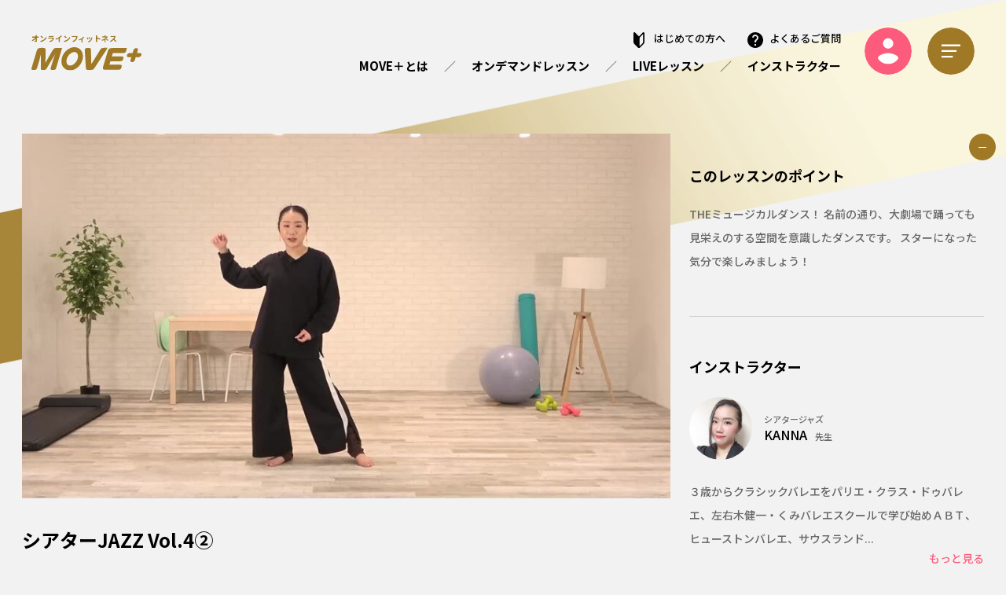

--- FILE ---
content_type: text/html;charset=UTF-8
request_url: https://move-plus.fit/ondemand/detail/501
body_size: 6549
content:
<!DOCTYPE html>
<html 
    lang="ja">
<head>
<title>【レッスン動画】シアターJAZZ Vol.4② | オンライン フィットネス ムーブプラス（MOVE+）</title>
<meta charset="utf-8">
<meta name="viewport" content="width=device-width, initial-scale=1, shrink-to-fit=no">
<meta name="format-detection" content="telephone=no">
<meta name="SKYPE_TOOLBAR" content="SKYPE_TOOLBAR_PARSER_COMPATIBLE">

<meta name="_csrf" content="9df75fcc-fb86-4867-8254-273638ae24e8" />
<meta name="_csrf_header" content="X-XSRF-TOKEN" />


<meta name="description" content="【運動不足解消・ストレス解消・ストレス発散】THEミュージカルダンス！
名前の通り、大劇場で踊っても見栄えのする空間を意識したダンスです。
スターになった気分で楽しみましょう！">
<meta property="og:site_name" content="24時間いつでも体験可能なオンライン フィットネス | ムーブプラス（MOVE+）">
<meta property="og:locale" content="ja">
<meta property="og:type" content="article">
<meta property="og:title" content="【レッスン動画】シアターJAZZ Vol.4② | オンライン フィットネス ムーブプラス（MOVE+）">
<meta property="og:description" content="【運動不足解消・ストレス解消・ストレス発散】THEミュージカルダンス！
名前の通り、大劇場で踊っても見栄えのする空間を意識したダンスです。
スターになった気分で楽しみましょう！">
<meta property="og:url" content="https://move-plus.fit/ondemand/detail/501">
<meta property="og:image" content="https://cf-images.ap-northeast-1.prod.boltdns.net/v1/jit/6154734795001/09576061-9386-48b0-86a2-084a23b3ce46/main/880x495/16m11s669ms/match/image.jpg">
<meta name="apple-mobile-web-app-title" content="MOVE+">

<link rel="canonical" href="https://move-plus.fit/ondemand/detail/501">
<link rel="icon" href="https://cdn.move-plus.fit/assets/favicon.ico">
<link rel="icon" type="image/png" href="https://cdn.move-plus.fit/assets/android-chrome-256x256.png">
<link rel="apple-touch-icon" href="https://cdn.move-plus.fit/assets/apple-touch-icon.png">
<link rel="preconnect" href="https://fonts.gstatic.com">
<link rel="stylesheet" href="/assets/css/common-ce54f48199c942084c632561772f79ad.css">
<link rel="stylesheet" href="/assets/css/about-492e37c9de0b5cb0b3f8c5871f172220.css">
<link rel="stylesheet" href="/assets/css/faq-227ef2bffabdcf84879cf89e0d40127c.css">
<link rel="stylesheet" href="/assets/css/required-e87bcc97c9a334996d259b2d9112cdbc.css">
<link rel="stylesheet" href="/assets_dev/css/common_dev-07922b20c030560194ccc0c1726cdae9.css">
<link rel="stylesheet" href="https://fonts.googleapis.com/css2?family=Noto+Sans+JP:wght@100;500;700;900&display=swap">
<link rel="stylesheet" href="https://fonts.googleapis.com/css2?family=Raleway:ital,wght@1,200;1,700;1,800&display=swap">

<!-- Google Tag Manager -->
<script>(function(w,d,s,l,i){w[l]=w[l]||[];w[l].push({'gtm.start':
new Date().getTime(),event:'gtm.js'});var f=d.getElementsByTagName(s)[0],
j=d.createElement(s),dl=l!='dataLayer'?'&l='+l:'';j.async=true;j.src=
'https://www.googletagmanager.com/gtm.js?id='+i+dl;f.parentNode.insertBefore(j,f);
})(window,document,'script','dataLayer','GTM-MWMB4T6');</script>
<!-- End Google Tag Manager -->

<script src="/assets/script/lib-1c3ff7c6e0808844c9464311deaa68fd.js"></script>
<script src="/assets/script/common-af26dab5e2ce008bfba2ce3d4b6768ce.js"></script>
<script src="/assets/script/ondemand/index-ca4c4c71c42df3310779838ab827fc3d.js"></script>
<style>
    .c-comment__pagination--outer{
        padding: 30px 0;
    }
    </style>
<script type="application/ld+json">
    {
        "@context": "https://schema.org",
        "@type": "VideoObject",
        "name": "\u30B7\u30A2\u30BF\u30FCJAZZ Vol.4\u2461",
        "description": "THE\u30DF\u30E5\u30FC\u30B8\u30AB\u30EB\u30C0\u30F3\u30B9\uFF01\r\n\u540D\u524D\u306E\u901A\u308A\u3001\u5927\u5287\u5834\u3067\u8E0A\u3063\u3066\u3082\u898B\u6804\u3048\u306E\u3059\u308B\u7A7A\u9593\u3092\u610F\u8B58\u3057\u305F\u30C0\u30F3\u30B9\u3067\u3059\u3002\r\n\u30B9\u30BF\u30FC\u306B\u306A\u3063\u305F\u6C17\u5206\u3067\u697D\u3057\u307F\u307E\u3057\u3087\u3046\uFF01",
        "thumbnailUrl": "https:\/\/cf-images.ap-northeast-1.prod.boltdns.net\/v1\/jit\/6154734795001\/09576061-9386-48b0-86a2-084a23b3ce46\/main\/880x495\/16m11s669ms\/match\/image.jpg",
        "uploadDate": "2021-12-24T11:00:00Z",
        "duration": "PT32M23.339S",
        "instructor": {
        "@type": "Person",
        "name": "KANNA",
        "image": "https:\/\/moveplus-webapp-front-production.s3.ap-northeast-1.amazonaws.com\/uploads\/instructor\/2021\/7\/0ZsJtGIgLweIizh96dlq7Z1nOOPovB.jpeg"
        }
    }
    </script>
</head>
<body>
<!-- Google Tag Manager (noscript) -->
<noscript><iframe src="https://www.googletagmanager.com/ns.html?id=GTM-MWMB4T6" height="0" width="0" style="display:none;visibility:hidden"></iframe></noscript>
<!-- End Google Tag Manager (noscript) -->

<div id="wrapper" class="l-wrapper">





  <header class="l-header">
    <h1 class="l-header__logo">
      <span class="sub">オンラインフィットネス</span>
      <a class="main" href="/"><img src="https://cdn.move-plus.fit/assets/img/common/logo_moveplus.svg" alt="オンラインフィットネス MOVE+"></a>
    </h1>
    <div class="l-header__function">
      <nav class="l-header__navi">
        <ul class="l-header-links">
          <li class="l-header-links__item l-header-links__item--beginner"><a href="/about/guide">はじめての方へ</a></li>
          <li class="l-header-links__item l-header-links__item--faq"><a href="/faq/">よくあるご質問</a></li>
        </ul>
        <ul class="l-header-global">
          <li class="l-header-global__item"><a href="/about/">MOVE＋とは</a></li>
          <li class="l-header-global__item"><a href="/ondemand/">オンデマンドレッスン</a></li>
          <li class="l-header-global__item"><a href="/live/">LIVEレッスン</a></li>
          <li class="l-header-global__item"><a href="/instructor/">インストラクター</a></li>
        </ul>
      </nav>
      <div class="l-header__user">
        <a class="default" href="/mypage/profile/"><img src="https://cdn.move-plus.fit/assets/img/common/ico_person.svg"></a>
      </div>
      <button class="l-header__trigger js-globalMenuTrigger" type="button"><img src="https://cdn.move-plus.fit/assets/img/common/ico_menu_trigger_01.svg" alt=""></button>
    </div>
  </header>






    
    <div>
      <div class="l-global-menu js-globalMenuTarget">
  <div class="l-global-menu__bg js-globalMenuClose">
    <div class="l-global-menu__bg__logo">
      <span class="sub">オンラインフィットネス</span>
      <img src="https://cdn.move-plus.fit/assets/img/common/logo_moveplus_white.svg" alt="オンラインフィットネス MOVE+">
    </div>
  </div>
  <div class="l-global-menu-area">
    <div class="l-global-menu-area__container">
      <div class="l-global-menu-area__inner">
        <button class="l-global-menu-area__close js-globalMenuClose" type="button"><img src="https://cdn.move-plus.fit/assets/img/common/ico_menu_close_white_01.svg" alt="閉じる"></button>
        <div class="l-global-menu-area__head">
          <div class="l-global-menu-share">
            <p class="l-global-menu-share__title">FOLLOW US:</p>
            <ul class="l-global-menu-share__sns">
              <li class="l-global-menu-share__sns__item l-global-menu-share__sns__item--fb"><a href="https://www.facebook.com/moveplus2020"><img src="https://cdn.move-plus.fit/assets/img/common/ico_facebook.svg" alt="Facebook"></a></li>
              
              <li class="l-global-menu-share__sns__item l-global-menu-share__sns__item--yt"><a href="https://www.youtube.com/c/moveplus/"><img src="https://cdn.move-plus.fit/assets/img/common/ico_youtube.svg" alt="youtube"></a></li>
              <li class="l-global-menu-share__sns__item l-global-menu-share__sns__item--ins"><a href="https://www.instagram.com/moveplus2020/"><img src="https://cdn.move-plus.fit/assets/img/common/ico_instagram.svg" alt="Instagram"></a></li>
            </ul>
          </div>
        </div>
        <div class="l-global-menu-area__body">
          <ul class="l-global-menu-navi">
            <li class="l-global-menu-navi__item">
              <a class="l-global-menu-navi__link" href="/about/">
                <span class="main"><span class="raleway">MOVE</span>＋とは</span>
                <span class="sub">about MOVE+</span>
              </a>
            </li>
            <li class="l-global-menu-navi__item">
              <a class="l-global-menu-navi__link" href="/about/guide">
                <span class="main">ご利用方法</span>
                <span class="sub">How to Use</span>
              </a>
            </li>
            <li class="l-global-menu-navi__item">
              <a class="l-global-menu-navi__link" href="/ondemand/">
                <span class="main">オンデマンドレッスン</span>
                <span class="sub">ON-DEMAND LESSON</span>
              </a>
            </li>
            <li class="l-global-menu-navi__item">
              <a class="l-global-menu-navi__link" href="/live/">
                <span class="main">LIVEレッスン</span>
                <span class="sub">LIVE LESSON</span>
              </a>
            </li>
            <li class="l-global-menu-navi__item">
              <a class="l-global-menu-navi__link" href="/instructor/">
                <span class="main">インストラクター</span>
                <span class="sub">INSTRUCTOR</span>
              </a>
            </li>
            <li class="l-global-menu-navi__item">
              <a class="l-global-menu-navi__link" href="/contact/">
                <span class="main">お問い合わせ</span>
                <span class="sub">Contact Us</span>
              </a>
            </li>
          </ul>
          <div class="l-global-menu-buttons">
            <div class="l-global-menu-mypage">
              <p class="l-global-menu-mypage__title">MY PAGE:</p>
              <a class="l-global-menu-mypage__button" href="/login/">ログイン</a>
            </div>
            <div class="l-global-menu-register">
              <p class="l-global-menu-register__title">まだご登録がお済みでない方は：</p>
              <a class="l-global-menu-register__button" href="/signup/">新規会員登録</a>
            </div>
          </div>
        </div>
      </div>
    </div>
  </div>
</div>

    </div>
  


<main class="l-contents">
  <section class="c-lesson">
    <div class="c-lesson__inner">
      <div class="c-lesson-info">
        <div class="c-lesson-info__main">
          
          <div class="c-lesson-info__movie">
            <img src="https://cf-images.ap-northeast-1.prod.boltdns.net/v1/jit/6154734795001/09576061-9386-48b0-86a2-084a23b3ce46/main/880x495/16m11s669ms/match/image.jpg" alt="シアターJAZZ Vol.4②">
            
            
          </div>

          <div class="c-lesson-info__detail">
            <h2 class="c-lesson-info__title">シアターJAZZ Vol.4②</h2>
            <div class="c-lesson-info-rate">
              <div class="c-lesson-info-rate__star">
                
                  <span class="star"></span>
                
                  <span class="star"></span>
                
                  <span class="star"></span>
                
                  <span class="star"></span>
                
                  <span class="star"></span>
                
              </div>
              <p class="c-lesson-info-rate__point">0.0</p>
              <p class="c-lesson-info-rate__number">（<span>0</span>件）</p>
            </div>
            <div class="c-lesson-info__data">
              <div class="c-lesson-info-data-set">
                  <div class="c-lesson-info-data-set__select">
                    <div class="c-lesson-set-category">
                      <a class="c-lesson-set-category__name" href="/ondemand/?category=exercise">運動不足を解消する</a>
                    </div>
                    <div class="c-lesson-set-tags">
                      <ul class="c-lesson-set-tags-list">
                        <li class="c-lesson-set-tags-list__item">
                          <a href="/ondemand/?tag=lackofex">運動不足解消</a>
                        </li>
                        <li class="c-lesson-set-tags-list__item">
                          <a href="/ondemand/?tag=stress-free">ストレス解消</a>
                        </li>
                        <li class="c-lesson-set-tags-list__item">
                          <a href="/ondemand/?tag=de-stress">ストレス発散</a>
                        </li>
                        <li class="c-lesson-set-tags-list__item">
                          <a href="/ondemand/?tag=dance">ダンス</a>
                        </li>
                        <li class="c-lesson-set-tags-list__item">
                          <a href="/ondemand/?tag=adult">成人</a>
                        </li>
                        <li class="c-lesson-set-tags-list__item">
                          <a href="/ondemand/?tag=home">自宅</a>
                        </li>
                      </ul>
                    </div>
                    <p class="c-lesson-set-info">“オンデマンドレッスン” は<em>ご購入後再生回数制限無しの見放題</em>です</p>
                  </div>
                  <div class="c-lesson-info-data-set__status">
                    <div class="c-lesson-set-data">
                      <div class="c-lesson-set-data__item">
                        <div class="c-lesson-set-rate">
                          <p class="c-lesson-set-rate__title">強度</p>
                          <div class="c-lesson-set-rate__list level3">
                            <span class="fire"></span>
                            <span class="fire"></span>
                            <span class="fire"></span>
                            <span class="fire"></span>
                            <span class="fire"></span>
                          </div>
                        </div>
                      </div>
                      <div class="c-lesson-set-data__item">
                        <div class="c-lesson-set-price">330 円</div>
                      </div>
                      
                    </div>
                  </div>
                </div>
                
                  
                  
                    <div class="c-lesson-info-data-button">
                      <a class="c-btn-add" href="/login/"><span class="c-btn-add__inner">ログインする</span></a>
                    </div>
                  
                
            </div>
            <div class="c-lesson-info__bottom">
              
              <div class="c-lesson-info-share">
                <p class="c-lesson-info-share__title">このレッスンをシェアする</p>
                <ul class="c-lesson-info-share__sns">
                  <li class="c-lesson-info-share__item c-lesson-info-share__item--fb">
                    <a href="http://www.facebook.com/share.php?u=https://move-plus.fit/ondemand/detail/501" target="_blank"><img src="https://cdn.move-plus.fit/assets/img/common/ico_facebook_color.svg" alt="Facebook"></a>
                  </li>
                  <li class="c-lesson-info-share__item c-lesson-info-share__item--tw">
                    <a href="http://twitter.com/share?&amp;url=https://move-plus.fit/ondemand/detail/501" rel="nofollow" target="_blank"><img src="https://cdn.move-plus.fit/assets/img/common/ico_twitter_color.svg" alt="twitter"></a>
                  </li>
                  <li class="c-lesson-info-share__item c-lesson-info-share__item--line">
                    <a href="https://social-plugins.line.me/lineit/share?url=https://move-plus.fit/ondemand/detail/501" target="_blank"><img src="https://cdn.move-plus.fit/assets/img/common/ico_line_color.svg" alt="LINE"></a>
                  </li>
                </ul>
              </div>
            </div>
          </div>
        </div>
        <!-- include: レッスンのポイント、インストラクター -->
        
          <div class="c-lesson-info-expand">
    <p class="c-lesson-info-expand__text">レッスンポイント／インストラクター情報を表示</p>
    <button id="js-lessonInfoExpandTrigger" class="c-lesson-info-expand__button is-open" type="button"></button>
</div>
<div id="js-lessonInfoExpandTarget" class="c-lesson-info__sub is-open">
    <div class="c-lesson-info-point">
        <h3 class="c-lesson-info-point__title">このレッスンのポイント</h3>
        <p class="c-lesson-info-point__text">THEミュージカルダンス！
名前の通り、大劇場で踊っても見栄えのする空間を意識したダンスです。
スターになった気分で楽しみましょう！</p>
    </div>


    <!-- 【条件】インストラクターがその他（ID=1）以外の場合に表示 -->
    
        <div class="c-lesson-info-instructor">
            <h3 class="c-lesson-info-instructor__title">インストラクター</h3>
            <div class="c-lesson-info-instructor-person">
                <div class="c-lesson-info-instructor-person__image"><img src="https://moveplus-webapp-front-production.s3.ap-northeast-1.amazonaws.com/uploads/instructor/2021/7/0ZsJtGIgLweIizh96dlq7Z1nOOPovB.jpeg" alt="KANNA"></div>
                <div class="c-lesson-info-instructor-person__detail">
                    <p class="c-lesson-info-instructor-person__role">シアタージャズ</p>
                    <p class="c-lesson-info-instructor-person__name"><span class="name">KANNA</span>先生</p>
                </div>
                
            </div>
            <div class="c-lesson-info-instructor-detail">
                <!-- 文章制限（70文字でカット、改行削除） -->
                <p class="c-lesson-info-instructor-detail__text">３歳からクラシックバレエをパリエ・クラス・ドゥバレエ、左右木健一・くみバレエスクールで学び始めＡＢＴ、ヒューストンバレエ、サウスランド...</p>
                <p class="c-lesson-info-instructor-detail__more"><a href="/instructor/detail/13">もっと見る</a></p>
            </div>
        </div>
    

     <!-- 【条件】インストラクターがその他（ID=1）の場合に表示 -->
     

</div>
        
      </div>
    </div>
  </section>

  <div class="c-comment" id="comment-top">
    <div class="c-comment__inner">                
      <p class="c-comment__count"><span class="number">0</span>件のコメント</p>
      
                       
    </div>
    <div class="c-comment__pagination--outer">
      <!DOCTYPE html>

<html>

<body>

<nav class="c-pager">
    <ul class="c-pager__inner">
        <!-- Previous Button -->
        
        <!-- First page -->
        <li class="c-pager__item is-current">
            
            <span class="c-pager__link">1</span>
        </li>
        <!-- ページネーションリンク-->
        

        <!-- Last page -->
        
        <!-- Next Button -->
        
    </ul>
</nav>

</body>

</html>
    </div>
  </div>

  <nav class="l-topic-path">
  <ul class="l-topic-path__inner" itemscope itemtype="https://schema.org/BreadcrumbList">
      <li class="l-topic-path__item" itemprop="itemListElement" itemscope itemtype="https://schema.org/ListItem">
        <a class="l-topic-path__link" href="/" itemprop="item"><span itemprop="name">ホーム</span></a>
        
        <meta itemprop="position" content="1" />
      </li>
      <li class="l-topic-path__item" itemprop="itemListElement" itemscope itemtype="https://schema.org/ListItem">
        <a class="l-topic-path__link" href="/ondemand/" itemprop="item"><span itemprop="name">オンデマンドレッスン</span></a>
        
        <meta itemprop="position" content="2" />
      </li>
      <li class="l-topic-path__item" itemprop="itemListElement" itemscope itemtype="https://schema.org/ListItem">
        
        <span class="l-topic-path__link" itemprop="name">シアターJAZZ Vol.4②</span>
        <meta itemprop="position" content="3" />
      </li>
  </ul>
</nav>


  <!-- modal -->
  <!--ログイン済かつ動画購入不可場合非表示-->
  <div id="js-purchaseModal" class="c-ondemand-purchase-modal-area">
    <div class="c-ondemand-purchase-modal-area__bg js-purchaseModalClose"></div>
    <div class="c-ondemand-purchase-modal-area__inner">
      <div class="c-ondemand-purchase-modal">
        <div class="c-ondemand-purchase-modal-purchase">
          <form action="/mypage/cart/add_item" method="post"><input type="hidden" name="_csrf" value="9df75fcc-fb86-4867-8254-273638ae24e8"/>
            <input type="hidden" name="isSet" value="0">
            <input type="hidden" name="itemId" value="501">
            <h2 class="c-ondemand-purchase-modal-purchase__title">このレッスンを個別購入は<br>こちらから</h2>

            <div class="c-ondemand-purchase-modal-purchase__button">
              <button class="c-btn-add"><span class="c-btn-add__inner">カートに入れる</span></button>
            </div>
          </form>
        </div>
        <div class="c-ondemand-purchase-modal-subscription">
          <h2 class="c-ondemand-purchase-modal-subscription__title">Please<em>Subscription!</em></h2>
          <p class="c-ondemand-purchase-modal-subscription__sub-title">オンデマンドレッスンも見放題<sup>*</sup>の<br><a href="/subscription/">サブスク登録がオススメ</a>です。</p>
          <p class="c-ondemand-purchase-modal-subscription__text">ムーブプラス の定額制お支払い（サブスクリプション）は、月額1,320円（税込）で、サイト内のLIVEレッスンも受け放題*、オンデマンドレッスンも見放題<span class="gray">*</span>！さらに、今なら初回登録月無料でご利用いただけます。</p>
          <p class="c-ondemand-purchase-modal-subscription__note">＊ 一部のプレミアムレッスンは別料金となります。</p>
          <div class="c-ondemand-purchase-modal-subscription__button">
              <a class="c-btn-add" href="/subscription/"><span class="c-btn-add__inner">サブスク登録</span></a>
          </div>
        </div>
        <button class="c-ondemand-purchase-modal__close js-purchaseModalClose" type="button"><img src="https://cdn.move-plus.fit/assets/img/common/btn_modal_ondemand_close_01@2x.png" alt="閉じる"></button>
      </div>
    </div>
  </div>
  <!-- /modal -->

</main>



  <footer class="l-footer">
    <a class="l-footer-pagetop js-scroll" href="#wrapper"><img src="https://cdn.move-plus.fit/assets/img/common/ico_back_to_top_01.svg" alt="BACK TO TOP"></a>
    <div class="l-footer__top">
        <div class="l-footer-menu">
            <div class="l-footer-menu__unit">
                <h2 class="l-footer-menu__title">
                    <span class="main">LESSON</span>
                    <span class="sub">各種レッスンのご案内</span>
                </h2>

                <ul class="l-footer-links">
                    <li class="l-footer-links__item"><a href="/ondemand/">オンデマンドレッスン</a></li>
                    <li class="l-footer-links__item"><a href="/live/">LIVEレッスン</a></li>
                    <li class="l-footer-links__item"><a href="/instructor/">インストラクター</a></li>
                </ul>
            </div>
            <div class="l-footer-menu__unit">
                <h2 class="l-footer-menu__title">
                    <span class="main">BEGINNER'S GUIDE</span>
                    <span class="sub">はじめての方へ</span>
                </h2>
                <ul class="l-footer-links">
                    <li class="l-footer-links__item"><a href="/about/">MOVE＋とは</a></li>
                    <li class="l-footer-links__item"><a href="/about/guide">ご利用方法</a></li>
                    <li class="l-footer-links__item"><a href="/faq/">よくあるご質問</a></li>
                    <li class="l-footer-links__item"><a href="/signup/">新規会員登録</a></li>
                </ul>
            </div>
            <div class="l-footer-menu__unit">
                <h2 class="l-footer-menu__title">
                    <span class="main">ABOUT US</span>
                    <span class="sub">ムーブプラス運営会社について</span>
                </h2>
                <ul class="l-footer-links">
                    <li class="l-footer-links__item"><a href="https://fitnesslink-jpn.tokyo/about/" target="_blank">会社概要</a></li>
                    <li class="l-footer-links__item"><a href="/company/terms">ご利用規約</a></li>
                    <li class="l-footer-links__item"><a href="/privacy/">プライバシーポリシー</a></li>
                    <li class="l-footer-links__item"><a href="/asct/">特定商取引法に基づく表記</a></li>
                    <li class="l-footer-links__item"><a href="/contact/">お問い合わせ</a></li>
                </ul>
            </div>
            <div class="l-footer-menu__unit">
                <h2 class="l-footer-menu__title">
                    <span class="main">FOLLOW US</span>
                    <span class="sub">公式アカウント</span>
                </h2>
                <ul class="l-footer-sns-links">
                    <li class="l-footer-sns-links__item l-footer-sns-links__item--fb"><a href="https://www.facebook.com/moveplus2020" target="_blank">@move-plus.fit</a></li>
                    
                    <li class="l-footer-sns-links__item l-footer-sns-links__item--yt"><a href="https://www.youtube.com/channel/UCsKtrNzzLLglvgcysgU1DDw" target="_blank">ムーブプラス</a></li>
                    <li class="l-footer-sns-links__item l-footer-sns-links__item--ins"><a href="https://www.instagram.com/moveplus2020/" target="_blank">@move-plus</a></li>
                </ul>
            </div>
        </div>
    </div>
    <!-- /l-footer__top -->
    <div class="l-footer__bottom">
      <div class="l-footer-logo">
        <a class="l-footer-logo__image" href="/"><img src="https://cdn.move-plus.fit/assets/img/common/logo_moveplus_white.svg" alt="オンラインフィットネス MOVE+"></a>
        <p class="l-footer-logo__text">ON-DEMAND LESSON + LIVE LESSON</p>
      </div>
      <div class="l-footer-share">
        <p class="l-footer-share__title">Please share</p>
        <ul class="l-footer-share__sns">
          <li class="l-footer-share__sns__item l-footer-share__sns__item--fb">
            <a href="http://www.facebook.com/share.php?u=https://move-plus.fit/" target="_blank"><img src="https://cdn.move-plus.fit/assets/img/common/ico_facebook.svg" alt="Facebook"></a>
          </li>
          <li class="l-footer-share__sns__item l-footer-share__sns__item--tw">
            <a href="http://twitter.com/share?&url=https://move-plus.fit/"><img src="https://cdn.move-plus.fit/assets/img/common/ico_twitter.svg" alt="twitter"></a>
          </li>
          
        </ul>
      </div>
      <ul class="l-footer-bottom-links">
        <li class="l-footer-bottom-links__item"><a href="/asct/">NOTATION</a></li>
        <li class="l-footer-bottom-links__item"><a href="/company/terms">USE POLICY</a></li>
        <li class="l-footer-bottom-links__item"><a href="/privacy/">PRIVACY POLICY</a></li>
      </ul>
      <p class="l-footer-copyright"><small>© Fitness Link Japan Co., Ltd.</small></p>
    </div>
    <!-- /l-footer__bottom -->
  </footer>
  
  <!-- include -->
  

  




</div>

</body>
</html>


--- FILE ---
content_type: text/css
request_url: https://move-plus.fit/assets/css/common-ce54f48199c942084c632561772f79ad.css
body_size: 36201
content:
/*! ==========================================================
 element reset
========================================================== *//*! general
---------------------------------------------------------- */*{margin:0;padding:0;box-sizing:border-box}/*! for IE8 - 11 */article,aside,details,figcaption,figure,footer,header,main,menu,nav,section,summary{display:block}/*! for IE */[hidden],template{display:none}b,strong{font-weight:bold}sub,sup{font-size:75%;line-height:0;position:relative;vertical-align:baseline}sub{bottom:-0.25em}sup{top:-0.5em}img{border:0;vertical-align:top}img,embed,iframe,object,audio,video{height:auto;max-width:100%}iframe{border:0}h1,h2,h3,h4,h5,h6{font-size:100%;font-weight:normal}ol,ul,li{list-style:none;line-height:1.0}table{border-collapse:collapse;border-spacing:0}svg path,svg line{shape-rendering:crispEdges}/*! strong
---------------------------------------------------------- */em,strong{font-style:normal}/*! form
---------------------------------------------------------- */input,textarea,select{font-size:100%;-webkit-appearance:none;outline:none}textarea{resize:none}/*! for IE11 */select::-ms-expand{display:none}/*! for IE11 */select::-ms-value{color:currentColor}button{border:none;overflow:visible;background:none;vertical-align:top;font-size:100%;color:inherit;cursor:pointer;outline:none;-webkit-appearance:none;font-family:"Noto Sans JP","游ゴシック体",YuGothic,"Yu Gothic Medium","ヒラギノ角ゴ Pro","Hiragino Kaku Gothic Pro","メイリオ","Meiryo","sans-serif"}label{cursor:pointer}/*! placeholder */:placeholder-shown{color:#999}/*! Google Chrome, Safari, Opera 15+, Android, iOS */::-webkit-input-placeholder{color:#999}/*! Firefox */::-moz-placeholder{color:#999;opacity:1}/*! IE 10+ */:-ms-input-placeholder{color:#999}html{position:relative;height:100%;font-size:10px}body{position:relative;width:100%;min-width:320px;min-height:100vh;background-color:#f2f2f2;font-family:"Noto Sans JP","游ゴシック体",YuGothic,"Yu Gothic Medium","ヒラギノ角ゴ Pro","Hiragino Kaku Gothic Pro","メイリオ","Meiryo","sans-serif";line-height:1.5;color:#000;font-size:16px;-webkit-font-smoothing:subpixel-antialiased}a{text-decoration:none}.l-wrapper{overflow:hidden;position:relative;width:100%;min-width:320px;min-height:100vh}@media all and (-ms-high-contrast: none){*::-ms-backdrop,.l-wrapper{display:block}}.slick-slider{position:relative;display:block;box-sizing:border-box;-webkit-user-select:none;-moz-user-select:none;-ms-user-select:none;user-select:none;-webkit-touch-callout:none;-khtml-user-select:none;-ms-touch-action:pan-y;touch-action:pan-y;-webkit-tap-highlight-color:transparent}.slick-list{position:relative;display:block;overflow:hidden;margin:0;padding:0}.slick-list:focus{outline:none}.slick-list.dragging{cursor:pointer;cursor:hand}.slick-slider .slick-track,.slick-slider .slick-list{-webkit-transform:translate3d(0, 0, 0);-moz-transform:translate3d(0, 0, 0);-ms-transform:translate3d(0, 0, 0);-o-transform:translate3d(0, 0, 0);transform:translate3d(0, 0, 0)}.slick-track{position:relative;top:0;left:0;display:block;margin-left:auto;margin-right:auto}.slick-track:before,.slick-track:after{display:table;content:''}.slick-track:after{clear:both}.slick-loading .slick-track{visibility:hidden}.slick-slide{display:none;float:left;height:100%;min-height:1px}[dir='rtl'] .slick-slide{float:right}.slick-slide img{display:block}.slick-slide.slick-loading img{display:none}.slick-slide.dragging img{pointer-events:none}.slick-initialized .slick-slide{display:block}.slick-loading .slick-slide{visibility:hidden}.slick-vertical .slick-slide{display:block;height:auto;border:1px solid transparent}.slick-arrow.slick-hidden{display:none}.l-header{display:flex;align-items:center;justify-content:space-between;position:relative;top:0;left:0;width:100%;height:98px;padding:24px 20px}@media all and (min-width: 768px) and (max-width: 1024px){.l-header{height:140px;padding:40px 40px}}@media all and (min-width: 1025px){.l-header{height:130px;padding:35px 40px}}.l-header__logo .sub{display:block;margin-bottom:4px;color:#9f7925;font-weight:bold;font-size:10px;transform:scale(0.9);transform-origin:left center}@media all and (min-width: 1025px){.l-header__logo .sub{font-size:11px}}.l-header__logo .main{display:block;width:140px}.l-header__logo .main img{width:100%;height:auto}@media all and (min-width: 1025px){.l-header__logo .main:hover{opacity:0.75;transition:opacity 0.2s linear}}.l-header__function{display:flex;align-items:center;justify-content:flex-end}.l-header__navi{display:none;margin-right:30px}@media all and (min-width: 1025px){.l-header__navi{display:block}}.l-header__user{overflow:hidden;width:50px;height:50px;border-radius:50%;margin-right:14px}@media all and (min-width: 768px){.l-header__user{width:60px;height:60px;margin-right:20px}}.l-header__user .default{overflow:hidden;display:flex;align-items:center;justify-content:center;width:50px;height:50px;border-radius:50%;background-color:#fc5b7c}@media all and (min-width: 768px){.l-header__user .default{width:60px;height:60px}}@media all and (min-width: 1025px){.l-header__user .default:hover{opacity:0.75;transition:opacity 0.2s linear}}.l-header__user .default img{width:22px;height:28px}@media all and (min-width: 768px){.l-header__user .default img{width:26px;height:34px}}.l-header__trigger{overflow:hidden;width:50px;height:50px;border-radius:50%}@media all and (min-width: 768px){.l-header__trigger{width:60px;height:60px}}.l-header__trigger img{width:100%;height:auto}@media all and (min-width: 1025px){.l-header__trigger:hover{opacity:0.75;transition:opacity 0.2s linear}}.l-header__sign-up{position:relative;display:flex;align-items:center;justify-content:center;width:100px;height:50px;margin-right:15px;color:#fc5b7c;font-size:1.3rem;border:2px solid #fc5b7c;border-radius:50px}@media all and (min-width: 768px){.l-header__sign-up{width:170px;height:58px;padding:0;margin-right:20px;font-size:1.4rem}}.l-header__sign-up::after{content:"";position:absolute;top:50%;right:7px;width:14px;height:14px;margin-top:-7px;background:url("https://cdn.move-plus.fit/assets/img/common/ico_add_pink_01.svg") 0 0 no-repeat;background-size:contain}@media all and (min-width: 768px){.l-header__sign-up::after{right:12px}}@media all and (min-width: 1025px){.l-header__sign-up:hover{opacity:0.75;transition:opacity 0.2s linear}}.l-header__sign-up .inner{padding:0 5px 0 0}.l-header__sign-up .inner .lg{display:none}@media all and (min-width: 768px){.l-header__sign-up .inner .lg{display:inline}}.l-header-links{display:flex;justify-content:flex-end;margin-bottom:20px}.l-header-links__item{margin-right:26px}.l-header-links__item:last-child{margin-right:0}.l-header-links__item a{position:relative;color:#000;font-size:1.3rem}.l-header-links__item a::before{content:"";position:absolute;top:50%;left:0;background-repeat:no-repeat;background-position:0 0}@media all and (min-width: 1025px){.l-header-links__item a:hover{opacity:0.75;transition:opacity 0.2s linear}}.l-header-links__item--beginner a{padding-left:26px}.l-header-links__item--beginner a::before{width:14px;height:20px;margin-top:-8px;background-image:url("https://cdn.move-plus.fit/assets/img/common/ico_beginner_black_01.svg")}.l-header-links__item--faq a{padding-left:30px}.l-header-links__item--faq a::before{width:24px;height:24px;margin-top:-10px;background-image:url("https://cdn.move-plus.fit/assets/img/common/ico_help_black_01.svg")}.l-header-global{display:flex}.l-header-global__item{position:relative;margin-right:55px}.l-header-global__item:last-child{margin-right:0}.l-header-global__item:last-child::after{display:none}.l-header-global__item::after{content:"";position:absolute;top:0;right:-28px;width:1px;height:19px;background-color:rgba(0,0,0,0.5);transform:rotate(45deg)}.l-header-global__item a{color:#000;font-size:1.5rem;font-weight:700}@media all and (min-width: 1025px){.l-header-global__item a:hover{opacity:0.75;transition:opacity 0.2s linear}}.l-header.is-fixed{position:fixed;background-color:#f2f2f2;height:74px;padding:12px 20px}@media all and (min-width: 768px){.l-header.is-fixed{height:80px;padding:10px 40px}}.l-header.is-fixed .l-header-links{display:none}body.is-fixed .p-top-kv,body.is-fixed .l-lower-heading{margin-top:0}body.is-fixed .l-contents-form,body.is-fixed .l-contents{margin-top:74px}@media all and (min-width: 768px){body.is-fixed .l-contents-form,body.is-fixed .l-contents{margin-top:80px}}@media all and (max-width: 359px){.l-header--with-sign-up .l-header__logo .main{width:120px}.l-header--with-sign-up .l-header__sign-up{width:90px;margin-left:10px;margin-right:10px}}.l-global-menu__bg{display:none;position:fixed;top:0;left:0;width:100%;height:100vh;background:rgba(0,0,0,0.7) url("https://cdn.move-plus.fit/assets/img/common/bg_menu_01_sp@2x.png") 0 0 no-repeat;background-size:cover;z-index:998}@media all and (min-width: 768px){.l-global-menu__bg{padding:40px 0 0 40px}}@media all and (min-width: 768px) and (max-width: 1024px){.l-global-menu__bg{background-size:contain}}@media all and (min-width: 1025px){.l-global-menu__bg{background:rgba(0,0,0,0.7) url("https://cdn.move-plus.fit/assets/img/common/bg_menu_01_pc@2x.png") 0 0 no-repeat;background-size:contain}}.l-global-menu__bg__logo{display:none}@media all and (min-width: 768px){.l-global-menu__bg__logo{display:block}}.l-global-menu__bg__logo .sub{display:block;margin-bottom:5px;color:#fff;font-size:1.1rem}.l-global-menu__bg__logo img{width:135px}@media all and (min-width: 1025px){.l-global-menu__bg__logo img{width:140px}}.l-global-menu-area{position:fixed;top:0;right:0;width:90%;height:100vh;z-index:999;overflow-x:hidden;overflow-y:auto;background:linear-gradient(90deg, #fc5b7c 0%, #fe8d3e 66%, #ffbf00 100%);transform:translate3d(100%, 0, 0);transition:transform 0.2s cubic-bezier(0.4, 0, 0.2, 1)}@media all and (min-width: 768px) and (max-width: 1024px){.l-global-menu-area{width:calc(100vw - 200px)}}@media all and (min-width: 1025px){.l-global-menu-area{background:none;padding-left:160px;width:calc(100vw - 180px)}}.l-global-menu-area__container{position:relative;min-height:100%}@media all and (min-width: 1025px){.l-global-menu-area__container{background:linear-gradient(90deg, #fc5b7c 0%, #fe8d3e 66%, #ffbf00 100%)}.l-global-menu-area__container::before{content:"";position:absolute;top:-5vh;left:-160px;width:160px;height:105%;background:linear-gradient(to bottom right, rgba(255,255,255,0) 50%, #fc5c7b 50.5%) no-repeat top left/100% 100%}}@media all and (min-width: 1025px) and (min-width: 1025px){.l-global-menu-area__container::before{top:0;height:100%}}.l-global-menu-area__inner{padding:65px 0 135px 30px;width:100%;min-height:100%}@media all and (min-width: 768px) and (max-width: 1024px){.l-global-menu-area__inner{padding:70px 40px 150px 65px}}@media all and (min-width: 1025px){.l-global-menu-area__inner{padding:150px 28px 100px 0}}@media screen and (min-width: 1025px) and (max-height: 768px){.l-global-menu-area__inner{padding:80px 28px 20px 0}}@media (min-width: 1125px){.l-global-menu-area__inner{padding-left:40px;padding-right:40px}}@media (min-width: 1286px){.l-global-menu-area__inner{padding-left:118px;padding-right:118px}}.l-global-menu-area__close{display:flex;align-items:center;justify-content:center;position:absolute;top:12px;right:20px;width:50px;height:50px;border-radius:50%}@media all and (min-width: 768px) and (max-width: 1024px){.l-global-menu-area__close{width:60px;height:60px;top:10px;right:40px}}@media all and (min-width: 1025px){.l-global-menu-area__close{width:60px;height:60px;top:10px;right:40px}}.l-global-menu-area__close img{width:21px;height:21px}@media all and (min-width: 1025px){.l-global-menu-area__close:hover{opacity:0.75;transition:opacity 0.2s linear}}@media all and (min-width: 1025px){.l-global-menu-area__body{display:flex;margin-bottom:65px}.l-global-menu-area__body .l-global-menu-navi{width:50%;padding-right:18px}.l-global-menu-area__body .l-global-menu-buttons{width:50%;padding-left:18px}}@media all and (min-width: 1025px){.l-global-menu-area--mypage .l-global-menu-area__inner{min-height:100vh;padding-bottom:50px}}@media screen and (min-width: 1025px) and (max-height: 768px){.l-global-menu-area--mypage .l-global-menu-area__inner{padding-bottom:20px}}.l-global-menu-share{display:flex;align-items:center;margin-bottom:65px}.l-global-menu-share__title{color:#fff;font-family:"Raleway",sans-serif;font-weight:700;font-style:italic;font-size:10px;margin-right:20px}.l-global-menu-share__sns{display:flex;align-items:center}.l-global-menu-share__sns__item{margin-right:18px}.l-global-menu-share__sns__item:last-child{margin-right:0}.l-global-menu-share__sns__item a{display:block}@media all and (min-width: 1025px){.l-global-menu-share__sns__item a:hover{opacity:0.75;transition:opacity 0.2s linear}}.l-global-menu-share__sns__item--fb{margin-right:21px}.l-global-menu-share__sns__item--fb img{width:11px;height:20px}.l-global-menu-share__sns__item--tw img{width:18px;height:16px}.l-global-menu-share__sns__item--yt img{width:18px;height:14px}.l-global-menu-share__sns__item--ins img{width:18px;height:18px}.l-global-menu-navi{padding:0 20px 0 0;margin-bottom:65px}@media all and (min-width: 1025px){.l-global-menu-navi{margin-bottom:0}}.l-global-menu-navi__item{margin-bottom:20px}.l-global-menu-navi__item:last-child{margin-bottom:0}.l-global-menu-navi__link{position:relative;display:block;color:#fff;letter-spacing:0.1em}@media all and (min-width: 1025px){.l-global-menu-navi__link:hover{opacity:0.75;transition:opacity 0.2s linear}}.l-global-menu-navi__link .main{position:relative;display:block;margin-bottom:0.25em;font-size:2.0rem;line-height:1.0}@media all and (min-width: 768px) and (max-width: 1024px){.l-global-menu-navi__link .main{font-size:2.4rem}}@media all and (min-width: 1025px){.l-global-menu-navi__link .main{font-size:2.6rem}}.l-global-menu-navi__link .main .raleway{display:inline-block;font-family:"Raleway",sans-serif;font-style:italic;font-weight:700}.l-global-menu-navi__link .main::before,.l-global-menu-navi__link .main::after{content:"";position:absolute;top:50%;right:0;width:10px;height:2px;margin-top:-1px;background-color:rgba(255,255,255,0.2)}.l-global-menu-navi__link .main::after{transform:rotate(90deg)}.l-global-menu-navi__link .sub{display:block;font-family:"Raleway",sans-serif;font-style:italic;color:rgba(255,255,255,0.4);font-weight:bold;font-size:10px;line-height:1.0}@media all and (min-width: 768px) and (max-width: 1024px){.l-global-menu-buttons{padding:0 85px 0 0}}.l-global-menu-mypage{padding:0 20px 30px 0;margin-bottom:30px;border-bottom:1px solid rgba(255,255,255,0.2)}.l-global-menu-mypage__title{margin-bottom:8px;font-family:"Raleway",sans-serif;font-style:italic;color:#fff;font-size:1.0rem;font-weight:700;line-height:1.0}@media all and (min-width: 768px) and (max-width: 1024px){.l-global-menu-mypage__title{margin-bottom:15px;font-size:1.2rem}}@media all and (min-width: 1025px){.l-global-menu-mypage__title{font-size:1.3rem;margin-bottom:20px}}.l-global-menu-mypage__button{position:relative;display:flex;align-items:center;justify-content:center;padding:21px 50px;max-width:360px;background:linear-gradient(90deg, #9f7925 0%, #cf9c13 66%, #ffbf00 86%, #ffbf00 100%);box-shadow:0 19px 40px 0 rgba(147,51,71,0.45);color:#fff;font-weight:bold;letter-spacing:0.1em;font-size:1.4rem;border-radius:32px}@media all and (min-width: 1025px){.l-global-menu-mypage__button:hover{opacity:0.75;transition:opacity 0.2s linear}}.l-global-menu-mypage__button::after{content:"";position:absolute;top:50%;right:19px;width:26px;height:34px;margin-top:-17px;background:url("https://cdn.move-plus.fit/assets/img/common/ico_person.svg") 0 0 no-repeat;background-size:contain}.l-global-menu-register{padding:0 20px 0 0}.l-global-menu-register__title{margin-bottom:8px;color:#fff;font-size:1.0rem;line-height:1.0}@media all and (min-width: 768px) and (max-width: 1024px){.l-global-menu-register__title{margin-bottom:15px;font-size:1.2rem}}@media all and (min-width: 1025px){.l-global-menu-register__title{font-size:1.3rem;margin-bottom:20px}}.l-global-menu-register__button{position:relative;display:flex;align-items:center;justify-content:center;width:100%;background:linear-gradient(90deg, #fc5b7c 0%, #ffbf00 100%);box-shadow:0 19px 40px 0 rgba(147,51,71,0.3);padding:22px 24px;max-width:360px;color:#fff;font-size:1.4rem;letter-spacing:0.15em;border-radius:65px}@media all and (min-width: 1025px){.l-global-menu-register__button:hover{opacity:0.75;transition:opacity 0.2s linear}}.l-global-menu-register__button::after{content:"";position:absolute;top:50%;right:21px;width:21px;height:21px;margin-top:-10px;background:url("https://cdn.move-plus.fit/assets/img/common/ico_add_white_01.svg") 0 0 no-repeat;background-size:contain}.l-global-menu.is-open .l-global-menu__bg{display:block}.l-global-menu.is-open .l-global-menu-area{transform:translate3d(0, 0, 0)}.l-global-menu-user{margin-bottom:70px}@media all and (min-width: 1025px){.l-global-menu-user{display:flex;align-items:center;justify-content:space-between;margin-bottom:100px}}.l-global-menu-user__info{display:flex}@media all and (min-width: 1025px){.l-global-menu-user__info{flex:1}}.l-global-menu-user__icon{width:20px;margin-right:10px}@media all and (min-width: 768px) and (max-width: 1024px){.l-global-menu-user__icon{margin-top:5px}}@media all and (min-width: 1025px){.l-global-menu-user__icon{width:60px;margin-right:37px}}.l-global-menu-user__content{margin-bottom:30px}@media all and (min-width: 1025px){.l-global-menu-user__content{margin:0}}.l-global-menu-user__name{margin-bottom:5px;color:#fff;font-size:1.2rem;font-weight:700}@media all and (min-width: 768px){.l-global-menu-user__name{font-size:1.6rem}}@media all and (min-width: 1025px){.l-global-menu-user__name{margin-bottom:20px}}.l-global-menu-user__name em{margin-right:0.25em;font-size:1.6rem}@media all and (min-width: 768px){.l-global-menu-user__name em{font-size:2.2rem}}.l-global-menu-user__notice a{position:relative;display:inline-block;vertical-align:middle;padding-left:23px;color:#fff;font-size:1.1rem}@media all and (min-width: 768px){.l-global-menu-user__notice a{font-size:1.5rem}}@media all and (min-width: 1025px){.l-global-menu-user__notice a:hover{opacity:0.75;transition:opacity 0.2s linear}}.l-global-menu-user__notice a::before{content:"";position:absolute;top:0;left:0;width:16px;height:16px;background:url("https://cdn.move-plus.fit/assets/img/common/ico_info_white_01.svg") 0 0 no-repeat;background-size:contain}@media all and (min-width: 768px){.l-global-menu-user__notice a::before{width:18px;height:18px;top:0.25em}}.l-global-menu-user__logout{padding-left:30px}@media all and (min-width: 1025px){.l-global-menu-user__logout{padding:0;min-width:155px}}.l-global-menu-logout-button{display:flex;align-items:center;justify-content:center;width:100%;max-width:120px;height:40px;border:2px solid #fff;color:#fff;font-size:1.3rem;border-radius:40px}@media all and (min-width: 1025px){.l-global-menu-logout-button{max-width:100%;height:60px;border-radius:60px;font-size:1.4rem}}@media all and (min-width: 1025px){.l-global-menu-logout-button:hover{opacity:0.75;transition:opacity 0.2s linear}}.l-global-menu-logout-button__inner{position:relative;display:inline-block;vertical-align:middle;padding-right:16px;line-height:1.0}@media all and (min-width: 1025px){.l-global-menu-logout-button__inner{padding-right:22px}}.l-global-menu-logout-button__inner::after{content:"";position:absolute;top:50%;right:0;width:9px;height:9px;margin-top:-3px;background:url("https://cdn.move-plus.fit/assets/img/common/ico_menu_close_white_01.svg") 0 0 no-repeat;background-size:contain}.l-global-menu-mypage-unit{padding:0 0 70px 0}@media all and (min-width: 1025px){.l-global-menu-mypage-unit{display:flex;flex-wrap:wrap;padding:0;margin-bottom:65px}}@media all and (min-width: 1025px){.l-global-menu-mypage-unit__menu{flex:1;padding-right:30px}}@media all and (min-width: 1025px){.l-global-menu-mypage-unit__navi{width:100%;max-width:380px}}.l-global-menu-mypage-unit__navi .l-global-menu-navi{margin-bottom:0}@media all and (min-width: 1025px){.l-global-menu-mypage-unit__navi .l-global-menu-navi{padding-right:0}}.l-global-menu-mypage-links{padding:0 0 30px 0;margin-bottom:70px;border-bottom:1px solid rgba(255,255,255,0.2)}@media all and (min-width: 1025px){.l-global-menu-mypage-links{padding:0;margin-bottom:0;border-bottom:none}}.l-global-menu-mypage-links__title{margin-bottom:30px;color:#fff;font-family:"Raleway",sans-serif;font-style:italic;font-weight:700;font-size:1.0rem}@media all and (min-width: 768px){.l-global-menu-mypage-links__title{font-size:1.3rem}}.l-global-menu-mypage-link{padding-left:25px}@media all and (min-width: 1025px){.l-global-menu-mypage-link{padding-left:35px}}.l-global-menu-mypage-link__item{position:relative;margin-bottom:25px}@media all and (min-width: 1025px){.l-global-menu-mypage-link__item{margin-bottom:35px}}.l-global-menu-mypage-link__item.is-current::before{content:"";position:absolute;top:0.5em;left:-26px;width:15px;height:2px;background-color:#fff}.l-global-menu-mypage-link__item:last-child{margin-bottom:0}.l-global-menu-mypage-link__item a{color:#fff;font-size:1.5rem}@media all and (min-width: 768px){.l-global-menu-mypage-link__item a{font-size:1.8rem}}@media all and (min-width: 1025px){.l-global-menu-mypage-link__item a:hover{opacity:0.75;transition:opacity 0.2s linear}}.l-global-bottom-link{display:none}@media all and (min-width: 1025px){.l-global-bottom-link{display:flex}}.l-global-bottom-link__item{margin-right:40px}.l-global-bottom-link__item:last-child{margin-right:0}.l-global-bottom-link__item a{color:#fff;font-size:1.3rem}@media all and (min-width: 1025px){.l-global-bottom-link__item a:hover{opacity:0.75;transition:opacity 0.2s linear}}.l-lower-heading{position:relative;margin:-74px 0 20px}@media all and (min-width: 768px) and (max-width: 1024px){.l-lower-heading{margin:-135px 0 30px}}@media all and (min-width: 1025px){.l-lower-heading{margin:-130px 0 0}}.l-lower-heading__inner{position:absolute;top:0;left:0;width:100%;height:100%;display:flex;align-items:center;padding:20px 20px}@media all and (min-width: 768px) and (max-width: 1024px){.l-lower-heading__inner{padding:40px 40px}}@media all and (min-width: 1025px){.l-lower-heading__inner{padding:0 40px 0 68px}}.l-lower-heading__title{padding-top:35px;color:#fff}@media all and (min-width: 768px) and (max-width: 1024px){.l-lower-heading__title{padding-top:50px}}.l-lower-heading__title .main{display:block;margin-bottom:0.25em;font-size:1.8rem;font-family:"Raleway",sans-serif;font-style:italic;font-weight:700;line-height:1.0}@media all and (min-width: 768px){.l-lower-heading__title .main{font-size:3.4rem}}.l-lower-heading__title .main .em{font-style:italic;font-size:3.2rem}@media all and (min-width: 768px){.l-lower-heading__title .main .em{font-size:5.4rem}}.l-lower-heading__title .sub{font-size:1.3rem}@media all and (min-width: 768px){.l-lower-heading__title .sub{font-size:1.6rem}}.l-lower-heading__link{display:none}@media all and (min-width: 1025px){.l-lower-heading__link{display:block;position:absolute;right:40px;bottom:calc(85/1366*100vw);padding-right:35px}.l-lower-heading__link::after{content:"";position:absolute;top:0.25em;right:0;width:21px;height:20px;background:url("https://cdn.move-plus.fit/assets/img/common/ico_arrow_forward_white_01.svg") 0 0 no-repeat;background-size:contain}}.l-lower-heading__link:hover{opacity:0.75;transition:opacity 0.2s linear}.l-lower-heading__link .main{display:block;margin-bottom:0.25em;color:#fff;font-size:2.8rem;font-family:"Raleway",sans-serif;font-style:italic;font-weight:700;line-height:1.0}.l-lower-heading__link .sub{display:block;color:rgba(255,255,255,0.7);font-size:1.3rem;line-height:1.0;text-align:right}.l-lower-heading__link--return::after{transform:rotate(180deg)}@media all and (min-width: 768px){.l-lower-heading__bg .sp{display:none}}.l-lower-heading__bg .tb{display:none}@media all and (min-width: 768px) and (max-width: 1024px){.l-lower-heading__bg .tb{display:block}}.l-lower-heading__bg .pc{display:none}@media all and (min-width: 1025px){.l-lower-heading__bg .pc{display:block}}.l-topic-path{margin:112px 0 30px;padding:0 20px}@media all and (min-width: 1025px){.l-topic-path{padding:0 88px}}.l-topic-path__inner{display:flex;align-items:center;flex-wrap:nowrap;word-break:keep-all;white-space:nowrap;overflow-x:auto}.l-topic-path__item{position:relative;font-size:10px;padding-right:26px;margin-right:10px}@media all and (min-width: 1025px){.l-topic-path__item{font-size:1.3rem}}.l-topic-path__item:first-child a{width:26px;height:25px;background:url("https://cdn.move-plus.fit/assets/img/common/ico_emblem_moveplus_01.svg") 0 0 no-repeat;background-size:contain}.l-topic-path__item:first-child a span{display:block;overflow:hidden;text-indent:100%;white-space:nowrap}.l-topic-path__item:first-child img{width:26px;height:25px}.l-topic-path__item:last-child{margin-right:0}.l-topic-path__item:last-child::after{display:none}.l-topic-path__item::after{content:"";position:absolute;top:50%;right:0;width:6px;height:8px;margin-top:-4px;background:url("https://cdn.move-plus.fit/assets/img/common/ico_path_arrow_01@2x.png") 0 0 no-repeat;background-size:contain}@media all and (min-width: 1025px){.l-topic-path__item::after{margin-top:-2px}}.l-topic-path__link{display:inline-block;vertical-align:middle;color:#000}@media all and (min-width: 1025px){a.l-topic-path__link:hover{opacity:0.75;transition:opacity 0.2s linear}}.l-footer{position:relative}.l-footer__top{position:relative;width:calc(100% - 60px);background:#fc5b7c;background:linear-gradient(90deg, #fc5b7c 0%, #ffbf00 100%)}@media all and (min-width: 768px) and (max-width: 1024px){.l-footer__top{width:calc(100% - 100px)}}@media all and (min-width: 1025px){.l-footer__top{width:calc(100% - 266px)}}.l-footer__bottom{position:relative;background-color:#9f7925;padding:60px 20px;color:#fff}@media all and (min-width: 768px) and (max-width: 1024px){.l-footer__bottom{padding:60px 40px}}@media all and (min-width: 1025px){.l-footer__bottom{display:flex;align-content:center;justify-content:flex-start;padding:70px 68px 65px}}.l-footer__bottom::before{content:"";position:absolute;left:0;width:100%;height:545px;background-color:#9f7925;transform:translateY(-100%)}@media all and (min-width: 1025px){.l-footer__bottom::before{height:420px}}.l-footer-pagetop{position:absolute;top:60px;right:25px;display:inline-block;vertical-align:middle;padding:85px 0 0}@media all and (min-width: 768px) and (max-width: 1024px){.l-footer-pagetop{top:90px;right:40px}}@media all and (min-width: 1025px){.l-footer-pagetop{top:112px;right:127px}}@media all and (min-width: 1025px){.l-footer-pagetop:hover{opacity:0.75;transition:opacity 0.2s linear}}.l-footer-pagetop::before{content:"";position:absolute;top:0;left:50%;margin-left:-2px;width:3px;height:70px;background-color:#9f7925}.l-footer-pagetop img{width:13px}@media all and (min-width: 768px){.l-footer-pagetop img{width:11px}}.l-footer-menu{padding:10px 20px 30px;color:#fff}@media all and (min-width: 768px) and (max-width: 1024px){.l-footer-menu{padding:30px 60px 60px}}@media all and (min-width: 1025px){.l-footer-menu{padding:75px 85px 110px}}.l-footer-menu__unit{padding:50px 0 30px;border-bottom:1px solid rgba(255,255,255,0.2)}.l-footer-menu__unit:last-child{border-bottom:none}.l-footer-menu__title{position:relative;margin-bottom:30px}@media all and (min-width: 1025px){.l-footer-menu__title{display:flex;align-items:baseline}}.l-footer-menu__title .main{position:relative;display:block;font-size:2.0rem;font-family:"Raleway",sans-serif;font-weight:bold;font-style:italic;letter-spacing:0.1em;line-height:1.0}@media all and (min-width: 768px){.l-footer-menu__title .main{font-size:2.4rem}}.l-footer-menu__title .main::before{content:"";position:absolute;top:50%;left:-20px;width:10px;height:2px;margin-top:-1px;background-color:#fff}@media all and (min-width: 768px) and (max-width: 1024px){.l-footer-menu__title .main::before{left:-60px;width:40px}}@media all and (min-width: 1025px){.l-footer-menu__title .main::before{left:-88px;width:68px}}.l-footer-menu__title .sub{display:block;color:rgba(255,255,255,0.7);font-size:10px;font-weight:500;transform:scale(0.9);transform-origin:left center;line-height:1.0}@media all and (min-width: 1025px){.l-footer-menu__title .sub{margin-left:15px;font-size:1.2rem}}@media all and (min-width: 1025px){.l-footer-links{display:flex}}.l-footer-links__item{margin-bottom:20px;font-size:1.1rem;font-weight:bold}@media all and (min-width: 768px) and (max-width: 1024px){.l-footer-links__item{margin-bottom:25px;font-size:1.4rem}}@media all and (min-width: 1025px){.l-footer-links__item{font-size:1.5rem;margin:0 40px 0 0}}.l-footer-links__item:last-child{margin-bottom:0}@media all and (min-width: 1025px){.l-footer-links__item:last-child{margin-right:0}}.l-footer-links__item a{color:#fff;text-decoration:none}@media all and (min-width: 1025px){.l-footer-links__item a:hover{opacity:0.75;transition:opacity 0.2s linear}}@media all and (min-width: 1025px){.l-footer-sns-links{display:flex}}.l-footer-sns-links__item{margin-bottom:30px;font-size:1.1rem;font-weight:bold}@media all and (min-width: 768px){.l-footer-sns-links__item{font-size:1.2rem}}@media all and (min-width: 1025px){.l-footer-sns-links__item{margin-right:40px}}.l-footer-sns-links__item:last-child{margin-bottom:0}@media all and (min-width: 1025px){.l-footer-sns-links__item:last-child{margin-right:0}}.l-footer-sns-links__item--fb a::before{width:15px;height:29px;left:6px;margin-top:-14px;background-image:url("https://cdn.move-plus.fit/assets/img/common/ico_facebook.svg")}.l-footer-sns-links__item--tw a::before{width:27px;height:24px;left:2px;margin-top:-12px;background-image:url("https://cdn.move-plus.fit/assets/img/common/ico_twitter.svg")}.l-footer-sns-links__item--yt a::before{width:27px;height:20px;left:1px;margin-top:-10px;background-image:url("https://cdn.move-plus.fit/assets/img/common/ico_youtube.svg")}.l-footer-sns-links__item--ins a::before{width:25px;height:25px;left:2px;margin-top:-12px;background-image:url("https://cdn.move-plus.fit/assets/img/common/ico_instagram.svg")}.l-footer-sns-links__item a{position:relative;display:inline-block;vertical-align:middle;padding:0 17px 0 35px;color:#fff;text-decoration:none}.l-footer-sns-links__item a::before{content:"";position:absolute;top:50%;background-position:0 0;background-repeat:no-repeat;background-size:contain}.l-footer-sns-links__item a::after{content:"";position:absolute;top:50%;right:0;width:14px;height:14px;margin-top:-7px;background:url("https://cdn.move-plus.fit/assets/img/common/ico_blank_white_01.svg") 0 0 no-repeat;background-size:contain}@media all and (min-width: 1025px){.l-footer-sns-links__item a:hover{opacity:0.75;transition:opacity 0.2s linear}}.l-footer-logo{margin-bottom:20px}@media all and (min-width: 1025px){.l-footer-logo{margin:0 50px 0 0}}.l-footer-logo__image{display:block;width:120px;margin-bottom:12px}@media all and (min-width: 1025px){.l-footer-logo__image{width:180px}}.l-footer-logo__image img{width:100%;height:auto}@media all and (min-width: 1025px){.l-footer-logo__image:hover{opacity:0.75;transition:opacity 0.2s linear}}.l-footer-logo__text{font-family:"Raleway",sans-serif;font-weight:200;font-style:italic;font-size:10px;transform:scale(0.9);transform-origin:left center;line-height:1.0}.l-footer-share{display:flex;align-items:center;margin-bottom:40px}@media all and (min-width: 1025px){.l-footer-share{margin-bottom:0}}.l-footer-share__title{display:inline-block;vertical-align:middle;position:relative;font-family:"Raleway",sans-serif;font-weight:200;font-style:italic;font-size:10px;padding-right:34px;margin-right:20px}@media all and (min-width: 768px) and (max-width: 1024px){.l-footer-share__title{font-size:1.1rem}}@media all and (min-width: 1025px){.l-footer-share__title{font-size:1.2rem}}.l-footer-share__title::after{content:"";position:absolute;top:50%;right:0;width:20px;height:1px;background-color:#fff}.l-footer-share__sns{display:flex;align-items:center}.l-footer-share__sns__item{margin-right:18px}.l-footer-share__sns__item:last-child{margin-right:0}.l-footer-share__sns__item a{display:block}@media all and (min-width: 1025px){.l-footer-share__sns__item a:hover{opacity:0.75;transition:opacity 0.2s linear}}.l-footer-share__sns__item--fb{margin-right:21px}.l-footer-share__sns__item--fb img{width:11px;height:20px}.l-footer-share__sns__item--tw img{width:18px;height:16px}.l-footer-share__sns__item--yt img{width:18px;height:14px}.l-footer-share__sns__item--ins img{width:18px;height:18px}.l-footer-bottom-links{display:flex;align-items:center;justify-content:flex-start;margin-bottom:20px}@media all and (min-width: 1025px){.l-footer-bottom-links{flex:1;justify-content:flex-end;margin-left:20px;margin-bottom:0}}@media all and (min-width: 1025px) and (max-width: 1239px){.l-footer-bottom-links{margin-right:25px}}@media all and (min-width: 1240px){.l-footer-bottom-links{margin-right:45px}}.l-footer-bottom-links__item{margin-right:16px;font-size:10px}@media all and (min-width: 1025px) and (max-width: 1239px){.l-footer-bottom-links__item{margin-right:20px}}@media all and (min-width: 1240px){.l-footer-bottom-links__item{margin-right:30px}}.l-footer-bottom-links__item:last-child{margin-right:0}.l-footer-bottom-links__item a{color:#fff}@media all and (min-width: 1025px){.l-footer-bottom-links__item a:hover{opacity:0.75;transition:opacity 0.2s linear}}.l-footer-copyright{font-family:"Raleway",sans-serif;font-weight:200;font-style:italic;font-size:11px}@media all and (min-width: 1025px){.l-footer-copyright{display:flex;align-items:center}}.l-footer-simple__inner{padding:100px 20px 60px}@media all and (min-width: 1025px){.l-footer-simple__inner{display:flex;flex-direction:column;align-items:flex-end;padding:140px 65px 65px;text-align:right}}.l-footer-simple__logo{width:120px;margin-bottom:35px;opacity:0.5}@media all and (min-width: 1025px){.l-footer-simple__logo{width:140px;margin-bottom:30px}}.l-footer-simple__logo img{width:100%}@media all and (min-width: 1025px){.l-footer-simple__logo a:hover{opacity:0.75;transition:opacity 0.2s linear}}@media all and (min-width: 1025px){.l-footer-simple-functions{display:flex;align-items:baseline}}.l-footer-simple-links{display:flex;align-items:center;margin-bottom:15px}@media all and (min-width: 1025px){.l-footer-simple-links{margin:0 50px 0 0}}.l-footer-simple-links__item{margin-right:15px}@media all and (min-width: 1025px){.l-footer-simple-links__item{margin-right:40px}}.l-footer-simple-links__item:last-child{margin-right:0}.l-footer-simple-links__item a{color:#9f7925;font-size:1.0rem}@media all and (min-width: 1025px){.l-footer-simple-links__item a:hover{opacity:0.75;transition:opacity 0.2s linear}}.l-footer-simple-copyright{color:#9f7925;font-family:"Raleway",sans-serif;font-weight:200;font-style:italic;font-size:10px}@media all and (min-width: 768px){.l-footer-simple-copyright{font-size:12px}}.c-for-beginner-banner{display:flex;align-items:center;justify-content:space-between;width:100%;height:80px;padding:18px 20px;background:linear-gradient(90deg, #fc5b7c 0%, #fc5b7c 10%, #ffbf00 85%, #ffbf00 100%);color:#fff}@media all and (min-width: 768px) and (max-width: 1024px){.c-for-beginner-banner{padding:30px 40px;height:104px}.c-for-beginner-banner br{display:none}}@media all and (min-width: 1025px){.c-for-beginner-banner{display:none}}.c-for-beginner-banner__text{font-size:1.0rem;font-weight:700}@media all and (min-width: 768px) and (max-width: 1024px){.c-for-beginner-banner__text{font-size:1.6rem}}.c-for-beginner-banner__text .em{font-size:1.3rem}@media all and (min-width: 768px) and (max-width: 1024px){.c-for-beginner-banner__text .em{font-size:1.6rem}}.c-for-beginner-banner__button{display:block;padding:14px 22px;font-size:1.3rem;font-weight:700;line-height:1.0;border:1px solid #fff;border-radius:25px}@media all and (min-width: 768px) and (max-width: 1024px){.c-for-beginner-banner__button{padding:13px 27px 15px;font-size:1.6rem}}.c-for-beginner-banner-lg{display:none}@media all and (min-width: 1025px){.c-for-beginner-banner-lg{display:block;position:fixed;right:80px;bottom:200px;padding:30px 30px;background-color:rgba(255,255,255,0.8);box-shadow:0 19px 40px 0 rgba(0,0,0,0.25);z-index:10}}.c-for-beginner-banner-lg__close{position:absolute;top:-17px;right:-17px;width:35px;height:35px;background-color:#9f7925;border-radius:50%;box-shadow:0 10px 30px 0 rgba(54,41,12,0.49);overflow:hidden;text-indent:100%;white-space:nowrap}.c-for-beginner-banner-lg__close::before{content:"";position:absolute;top:0;right:0;bottom:0;left:0;margin:auto;width:12px;height:11px;background:url("https://cdn.move-plus.fit/assets/img/common/ico_clear_01@2x.png") 0 0 no-repeat;background-size:contain}.c-for-beginner-banner-lg__inner{text-align:center}.c-for-beginner-banner-lg__text{margin-bottom:15px;font-size:2.2rem}.c-for-beginner-banner-lg__sub-text{margin-bottom:20px;font-size:1.3rem}.c-for-beginner-banner-lg__button{width:320px}.c-for-beginner-banner-lg__button .c-btn-add{max-width:100%}.c-for-beginner-banner-lg.is-close{display:none}.c-info-banner{position:fixed;left:0;bottom:0;display:flex;align-items:center;justify-content:center;width:100%;height:60px;background:linear-gradient(90deg, #fc5b7c 0%, #fe8d3e 66%, #ffbf00 100%)}@media all and (min-width: 768px){.c-info-banner{height:84px}}@media all and (min-width: 1025px){.c-info-banner:hover{opacity:0.75;transition:opacity 0.2s linear}}.c-info-banner__text{position:relative;display:inline-block;vertical-align:middle;padding:0 28px 0 28px;color:#fff;font-size:1.5rem}@media all and (min-width: 768px){.c-info-banner__text{font-size:1.8rem}}.c-info-banner__text::before{content:"";position:absolute;top:50%;left:0;width:23px;height:23px;margin-top:-11px;background:url("https://cdn.move-plus.fit/assets/img/common/ico_info_white_01.svg") 0 0 no-repeat;background-size:contain}.c-info-banner__text::after{content:"";position:absolute;top:50%;right:0;width:24px;height:24px;margin-top:-12px;background:url("https://cdn.move-plus.fit/assets/img/common/ico_arrow_forward_white_01.svg") 0 0 no-repeat;background-size:contain}.c-register-banner{background:url("https://cdn.move-plus.fit/assets/img/top/bg_top_banner_register_01_sp@2x.jpg") top center no-repeat;background-size:100%}@media all and (max-width: 767px){.c-register-banner{background-size:cover}}@media all and (min-width: 768px) and (max-width: 1024px){.c-register-banner{background:url("https://cdn.move-plus.fit/assets/img/top/bg_top_banner_register_01_tb@2x.jpg") top center no-repeat;background-size:cover}}@media all and (min-width: 1025px){.c-register-banner{display:flex;align-items:center;background:url("https://cdn.move-plus.fit/assets/img/top/bg_top_banner_register_01_pc@2x.jpg") top center no-repeat;background-size:cover}}.c-register-banner__inner{padding:60px 30px 60px;color:#fff}@media all and (min-width: 768px) and (max-width: 1024px){.c-register-banner__inner{padding:90px 60px 80px}}@media all and (min-width: 1025px){.c-register-banner__inner{max-width:1016px;padding:130px 28px;margin:0 auto}}.c-register-banner__sub-title{margin-bottom:5px;font-size:1.3rem;font-weight:700}@media all and (min-width: 768px) and (max-width: 1024px){.c-register-banner__sub-title{font-size:1.6rem}}@media all and (min-width: 1025px){.c-register-banner__sub-title{font-size:2.0rem}}.c-register-banner__title{margin-bottom:25px;font-size:2.4rem;font-weight:700}@media all and (min-width: 768px) and (max-width: 1024px){.c-register-banner__title{font-size:2.8rem}}@media all and (min-width: 768px){.c-register-banner__title br{display:none}}@media all and (min-width: 1025px){.c-register-banner__title{font-size:3.3rem}}.c-register-banner__text{margin-bottom:55px;font-size:1.25rem;font-weight:500;line-height:2.15}@media all and (min-width: 768px) and (max-width: 1024px){.c-register-banner__text{font-size:1.4rem}}@media all and (min-width: 1025px){.c-register-banner__text{font-size:1.6rem}}.c-register-banner__button{display:flex;justify-content:center}@media all and (min-width: 1025px){.c-register-banner__button{display:block}}@media all and (-ms-high-contrast: none){*::-ms-backdrop,.c-register-banner{height:600px}*::-ms-backdrop,.c-register-banner__inner{height:320px}}.c-mypage-banner__inner{display:flex;flex-direction:column}@media all and (min-width: 1025px){.c-mypage-banner__inner{flex-direction:row}}.c-mypage-banner .c-mypage-banner-menu{order:2}@media all and (min-width: 1025px){.c-mypage-banner .c-mypage-banner-menu{order:1;max-width:550px}}.c-mypage-banner .c-mypage-banner-contents{order:1}@media all and (min-width: 1025px){.c-mypage-banner .c-mypage-banner-contents{order:2;flex:1}}.c-mypage-banner-menu{padding:45px 20px 0}@media all and (min-width: 1025px){.c-mypage-banner-menu{padding:75px 20px 0 68px}}.c-mypage-banner-menu__title{position:relative;margin-bottom:25px;font-size:1.6rem;font-family:"Raleway",sans-serif;font-style:italic;font-weight:700;line-height:1.0}@media all and (min-width: 1025px){.c-mypage-banner-menu__title{font-size:1.8rem}}.c-mypage-banner-menu__title::before{content:"";position:absolute;top:50%;left:-20px;width:10px;height:1px;background-color:rgba(0,0,0,0.3)}@media all and (min-width: 1025px){.c-mypage-banner-menu__title::before{width:58px;left:-68px}}.c-mypage-banner-menu__list{display:flex;flex-wrap:wrap;margin:-15px 0 0}@media all and (min-width: 1025px){.c-mypage-banner-menu__list{margin:-20px 0 0}}.c-mypage-banner-menu__item{width:50%;margin-top:15px}@media all and (min-width: 1025px){.c-mypage-banner-menu__item{margin-top:20px}}.c-mypage-banner-menu__item a{position:relative;display:inline-block;vertical-align:top;line-height:1.5;color:#666;font-size:1.2rem}@media all and (min-width: 1025px){.c-mypage-banner-menu__item a{font-size:1.5rem}}@media all and (min-width: 1025px){.c-mypage-banner-menu__item a:hover{opacity:0.75;transition:opacity 0.2s linear}}.c-mypage-banner-menu__item--logout a{padding-left:14px}.c-mypage-banner-menu__item--logout a::before{content:"";position:absolute;top:50%;left:0;width:12px;height:12px;margin-top:-5px;background:url("https://cdn.move-plus.fit/assets/img/common/ico_close_gray_01.svg") 0 0 no-repeat;background-size:contain}@media all and (min-width: 1025px){.c-mypage-banner-menu__item--logout a::before{margin-top:-4px}}@media all and (-ms-high-contrast: none){*::-ms-backdrop,.c-mypage-banner .c-mypage-banner-menu{width:410px}}.c-mypage-banner-contents{background:url("https://cdn.move-plus.fit/assets/img/common/bg_mypage_menu_01_sp@2x.png") top center no-repeat;background-size:cover}@media all and (min-width: 768px){.c-mypage-banner-contents{background:url("https://cdn.move-plus.fit/assets/img/common/bg_mypage_menu_01_pc@2x.png") top center no-repeat;background-size:cover}}.c-mypage-banner-contents__inner{padding:40px 20px 8px}@media all and (min-width: 1025px){.c-mypage-banner-contents__inner{padding:80px 68px 120px 68px}}.c-mypage-banner-contents__title{margin-bottom:45px}@media all and (min-width: 1025px){.c-mypage-banner-contents__title{margin-bottom:75px}}.c-mypage-banner-contents__title .sub{display:block;margin-bottom:5px;color:#fff;font-size:1.5rem;font-family:"Raleway",sans-serif;font-style:italic;font-weight:200}@media all and (min-width: 1025px){.c-mypage-banner-contents__title .sub{font-size:2.3rem}}.c-mypage-banner-contents__title .sub .em{font-weight:800}.c-mypage-banner-contents__title img{width:200px}@media all and (min-width: 1025px){.c-mypage-banner-contents__title img{width:298px}}@media all and (min-width: 1025px){.c-mypage-banner-contents-unit{display:flex;align-items:flex-start}}.c-mypage-banner-contents-unit__item{margin-bottom:40px;padding-bottom:40px;border-bottom:1px solid rgba(255,255,255,0.3)}@media all and (min-width: 1025px){.c-mypage-banner-contents-unit__item{width:50%;margin:0;padding-bottom:0;border-bottom:none}.c-mypage-banner-contents-unit__item:nth-child(1){padding-right:20px}.c-mypage-banner-contents-unit__item:nth-child(2){padding-left:20px}}.c-mypage-banner-contents-unit__item:last-child{margin-bottom:0;border-bottom:none}.c-mypage-banner-contents-unit__title{margin-bottom:20px;color:#fff}@media all and (min-width: 1025px){.c-mypage-banner-contents-unit__title{margin-bottom:15px}}.c-mypage-banner-contents-unit__title .en{display:inline-block;margin-right:10px;font-family:"Raleway",sans-serif;font-style:italic;font-size:3.2rem;font-weight:700}@media all and (min-width: 1025px){.c-mypage-banner-contents-unit__title .en{font-size:4.0rem}}.c-mypage-banner-contents-unit__title .ja{font-size:1.2rem}@media all and (min-width: 1025px){.c-mypage-banner-contents-unit__title .ja{font-size:1.2rem}}.c-mypage-banner-contents-unit__text{margin-bottom:25px;color:rgba(255,255,255,0.7);font-size:1.1rem;line-height:2.0}@media all and (min-width: 1025px){.c-mypage-banner-contents-unit__text{margin-bottom:35px;font-size:1.3rem}}.c-mypage-banner-contents-unit__button{position:relative;display:inline-flex;align-items:center;padding:14px 40px;border:2px solid #fff;color:#fff;font-size:1.3rem;font-weight:bold;line-height:1.0;border-radius:40px}@media all and (min-width: 1025px){.c-mypage-banner-contents-unit__button{padding:18px 55px 20px;font-size:1.4rem}}.c-mypage-banner-contents-unit__button::after{content:"";position:absolute;top:50%;right:10px;width:14px;height:14px;margin-top:-7px;background:url("https://cdn.move-plus.fit/assets/img/common/ico_add_white_01.svg") 0 0 no-repeat;background-size:contain}@media all and (min-width: 1025px){.c-mypage-banner-contents-unit__button::after{right:20px}}@media all and (min-width: 1025px){.c-mypage-banner-contents-unit__button:hover{opacity:0.75;transition:opacity 0.2s linear}}.c-btn-add{position:relative;display:flex;align-items:center;justify-content:center;width:100%;max-width:315px;background:linear-gradient(90deg, #fc5b7c 0%, #ffbf00 100%);box-shadow:0 19px 40px 0 rgba(147,51,71,0.3);padding:22px 24px;color:#fff;font-size:1.4rem;letter-spacing:0.15em;border-radius:65px}@media all and (min-width: 768px){.c-btn-add{font-size:1.8rem;max-width:360px}}.c-btn-add::after{content:"";position:absolute;top:50%;right:21px;width:21px;height:21px;margin-top:-10px;background:url("https://cdn.move-plus.fit/assets/img/common/ico_add_white_01.svg") 0 0 no-repeat;background-size:contain}@media all and (min-width: 1025px){.c-btn-add:hover{opacity:0.75;transition:opacity 0.2s linear}}.c-btn-add--video::after{content:"";position:absolute;top:50%;right:21px;width:22px;height:22px;margin-top:-10px;background:url("https://cdn.move-plus.fit/assets/img/common/ico_videocam_white_01.svg") 0 0 no-repeat;background-size:contain}.c-btn-add--print::after{content:"";position:absolute;top:50%;right:21px;width:22px;height:22px;margin-top:-10px;background:url("https://cdn.move-plus.fit/assets/img/common/ico_print_white_01.svg") 0 0 no-repeat;background-size:contain}.c-btn-add:disabled{opacity:0.3;cursor:default}.c-btn-blank-gold{position:relative;display:inline-flex;align-items:center;justify-content:center;background:linear-gradient(90deg, #a07a24 0%, #fabb02 66%, #fabb02 100%);box-shadow:0 19px 40px 0 rgba(0,0,0,0.45);padding:12px 42px 12px;color:#fff;font-size:1.3rem;font-weight:bold;border-radius:65px}@media all and (min-width: 768px){.c-btn-blank-gold{padding:19px 58px 19px;font-size:1.4rem}}@media all and (min-width: 1025px){.c-btn-blank-gold:hover{opacity:0.75;transition:opacity 0.2s linear}}.c-btn-blank-gold::after{content:"";position:absolute;top:50%;right:10px;width:14px;height:14px;margin-top:-7px;background:url(https://cdn.move-plus.fit/assets/img/common/ico_blank_white_01.svg) 0 0 no-repeat;background-size:contain}@media all and (min-width: 768px){.c-btn-blank-gold::after{right:24px}}.c-shopping-cart-button{position:fixed;right:20px;bottom:85px;display:flex;align-items:center;justify-content:center;width:50px;height:50px;border-radius:50%;background:linear-gradient(90deg, #fc5b7c 0%, #fe8d3e 66%, #ffbf00 100%);box-shadow:0 10px 30px 0 rgba(147,51,71,0.3)}@media all and (min-width: 768px){.c-shopping-cart-button{width:60px;height:60px;right:40px;bottom:125px}}@media all and (min-width: 1025px){.c-shopping-cart-button:hover{opacity:0.75;transition:opacity 0.2s linear}}.c-shopping-cart-button__count{display:flex;align-items:center;justify-content:center;position:absolute;top:-4px;right:-2px;width:20px;height:20px;padding:0 0 1px;background-color:#ff4633;border-radius:50%;color:#fff;font-size:1.3rem;line-height:1.0}.c-shopping-cart-button__icon{width:26px;height:26px}@media all and (min-width: 768px){.c-shopping-cart-button__icon{width:31px;height:31px}}.c-btn-return{position:relative;display:flex;align-items:center;justify-content:center;width:100%;max-width:315px;background:#ccc;box-shadow:0 19px 40px 0 rgba(102,102,102,0.2);padding:22px 24px;color:#fff;font-size:1.4rem;letter-spacing:0.15em;border-radius:65px}@media all and (min-width: 768px){.c-btn-return{font-size:1.8rem;max-width:360px}}@media all and (min-width: 1025px){.c-btn-return:hover{opacity:0.75;transition:opacity 0.2s linear}}.c-btn-cancel{position:relative;display:flex;align-items:center;justify-content:center;width:100%;max-width:315px;background-color:#ccc;box-shadow:0 19px 40px 0 rgba(102,102,102,0.2);padding:22px 24px;color:#fff;font-size:1.4rem;letter-spacing:0.15em;border-radius:65px}@media all and (min-width: 768px){.c-btn-cancel{font-size:1.8rem;max-width:360px}}@media all and (min-width: 1025px){.c-btn-cancel:hover{opacity:0.75;transition:opacity 0.2s linear}}.c-btn-cancel__inner{white-space:nowrap}.c-btn-cancel--dark{background-color:#bbb}.c-ondemand-card{position:relative;background-color:#fff;box-shadow:0 10px 10px 0 rgba(0,0,0,0.1);height:100%}.c-ondemand-card__link{display:block;position:absolute;width:100%;height:100%}.c-ondemand-card__today{display:flex;align-items:center;position:absolute;top:-22px;left:5px;height:22px;padding:0 15px 0 22px;background-color:rgba(0,0,0,0.8);color:#fff;font-size:10px}@media all and (min-width: 768px){.c-ondemand-card__today{top:-30px;left:10px;height:30px;padding:0 10px 0 36px;font-size:13px}}.c-ondemand-card__today::before{content:"";position:absolute;top:50%;left:5px;width:13px;height:13px;margin-top:-6px;background:url("https://cdn.move-plus.fit/assets/img/common/ico_info_white_01.svg") 0 0 no-repeat;background-size:contain}@media all and (min-width: 768px){.c-ondemand-card__today::before{left:10px;width:18px;height:18px;margin-top:-8px}}.c-ondemand-card__image{position:relative}.c-ondemand-card__image .image{width:100%;backface-visibility:hidden}.c-ondemand-card__image .data{position:absolute;right:4px;bottom:4px;display:inline-block;vertical-align:middle;background-color:#000;padding:3px 5px 5px;color:#fff;font-size:1.2rem;line-height:1.0}.c-ondemand-card__image .live{display:inline-block;vertical-align:middle;position:absolute;left:0;bottom:0;padding:6px 5px 7px 20px;background-color:rgba(0,0,0,0.8);color:#fff;font-size:1.1rem;line-height:1.0;transform:translate3d(0, 50%, 0)}@media all and (max-width: 767px){.c-ondemand-card__image .live{line-height:1.45;padding:3px 5px 3px 20px;width:calc(100% - 55px)}}@media all and (min-width: 768px){.c-ondemand-card__image .live{font-size:1.3rem}}@media all and (min-width: 768px){.c-ondemand-card__image .live{padding:7px 5px 8px 38px}}.c-ondemand-card__image .live::before{content:"";position:absolute;top:50%;left:3px;width:15px;height:16px;margin-top:-8px;background:url("https://cdn.move-plus.fit/assets/img/common/ico_ calendar_pink_01.svg") 0 0 no-repeat;background-size:contain}@media all and (min-width: 768px){.c-ondemand-card__image .live::before{left:10px;width:18px;height:19px}}.c-ondemand-card__image .premium{position:absolute;top:4px;left:4px;display:inline-block;vertical-align:middle;padding:5px 5px 7px;background-color:rgba(0,0,0,0.8);border-radius:2px}.c-ondemand-card__image .premium img{width:19px;height:auto}.c-ondemand-card__content{position:relative;padding:12px 10px 20px}@media all and (min-width: 768px){.c-ondemand-card__content{padding:25px 20px 25px}}.c-ondemand-card__heading{display:flex;align-items:center;margin-bottom:10px;font-size:1.1rem}@media all and (min-width: 768px){.c-ondemand-card__heading{font-size:1.2rem}}.c-ondemand-card__icon{display:inline-block;vertical-align:middle;color:#fff;margin-right:10px;line-height:1.0;border-radius:30px;padding:3px 8px}.c-ondemand-card__icon--new{background-color:#fc5b7c;font-family:"Raleway",sans-serif;font-style:italic;font-weight:bold}.c-ondemand-card__category{position:relative;display:inline-block;vertical-align:middle;color:#666;z-index:2}@media all and (min-width: 1025px){.c-ondemand-card__category:hover{opacity:0.75;transition:opacity 0.2s linear}}.c-ondemand-card__title{margin-bottom:10px;font-size:1.5rem;font-weight:bold;line-height:1.5;backface-visibility:hidden}@media all and (min-width: 768px){.c-ondemand-card__title{font-size:1.6rem}}.c-ondemand-card__person{position:relative;z-index:2}.c-ondemand-card__person__inner{display:flex;align-items:center;padding-right:24px}@media all and (min-width: 768px){.c-ondemand-card__person__inner{padding-right:40px}}@media all and (min-width: 1025px){.c-ondemand-card__person__inner:hover{opacity:0.75;transition:opacity 0.2s linear}}@media all and (min-width: 1025px){.c-ondemand-card__person__inner.is-no-link:hover{opacity:1}}.c-ondemand-card__person .icon{overflow:hidden;width:26px;height:26px;margin-right:10px;border-radius:50%}@media all and (min-width: 768px){.c-ondemand-card__person .icon{width:37px;height:37px}}.c-ondemand-card__person .icon img{width:100%}.c-ondemand-card__person__content .role{margin-bottom:0.5em;font-size:1.0rem;color:#666}@media all and (min-width: 768px){.c-ondemand-card__person__content .role{font-size:1.1rem}}.c-ondemand-card__person__content .name{font-size:1.0rem;color:#000}@media all and (min-width: 768px){.c-ondemand-card__person__content .name{font-size:1.1rem}}.c-ondemand-card__favorite{display:block;position:absolute;z-index:2;right:10px;bottom:20px;width:24px;height:24px;background-color:#ddd;color:#fff;border-radius:50%;overflow:hidden;text-indent:100%;white-space:nowrap}@media all and (min-width: 768px){.c-ondemand-card__favorite{right:24px;bottom:24px}}@media all and (min-width: 768px){.c-ondemand-card__favorite{width:34px;height:34px}}@media all and (min-width: 1025px){.c-ondemand-card__favorite:hover{opacity:0.75;transition:opacity 0.2s linear}}.c-ondemand-card__favorite::before{content:"";position:absolute;top:0;right:0;bottom:0;left:0;margin:auto;width:16px;height:16px;background:url("https://cdn.move-plus.fit/assets/img/common/ico_favorite_border_white_01.svg") 0 0 no-repeat;background-size:contain}@media all and (min-width: 768px){.c-ondemand-card__favorite::before{width:22px;height:22px}}.c-ondemand-card__favorite.is-favorite{background-color:#fc5b7c}.c-ondemand-card__favorite.is-favorite::before{background:url("https://cdn.move-plus.fit/assets/img/common/ico_favorite_white_01.svg") 0 0 no-repeat;background-size:contain}.c-ondemand-card--live .c-ondemand-card__content{padding-top:30px}.c-ondemand-card__reservation{display:flex;justify-content:center;margin-top:-5px;padding:0 10px 20px}@media all and (min-width: 1025px){.c-ondemand-card__reservation{margin:0;padding:0 10px 24px}}.c-ondemand-card-reservation-button{position:relative;z-index:2;display:flex;align-items:center;justify-content:center;width:100%;max-width:315px;background:linear-gradient(90deg, #fc5b7c 0%, #ffbf00 100%);padding:11px 24px;color:#fff;font-size:1.2rem;letter-spacing:0.15em;border-radius:65px}@media all and (min-width: 768px){.c-ondemand-card-reservation-button{font-size:1.4rem;max-width:240px}}.c-ondemand-card-reservation-button::after{content:"";position:absolute;top:50%;right:21px;width:21px;height:21px;margin-top:-10px;background:url("https://cdn.move-plus.fit/assets/img/common/ico_add_white_01.svg") 0 0 no-repeat;background-size:contain}@media all and (min-width: 1025px){.c-ondemand-card-reservation-button:hover{opacity:0.75;transition:opacity 0.2s linear}}.c-ondemand-card-reservation-button .lg{display:none}@media all and (min-width: 1025px){.c-ondemand-card-reservation-button .lg{display:inline-block}}.c-ondemand-card-remove-button{position:relative;z-index:2;display:flex;align-items:center;justify-content:center;width:100%;max-width:315px;background:#fff;padding:11px 24px;color:#666;font-size:1.2rem;letter-spacing:0.15em;border-radius:65px;border:1px solid #666}@media all and (min-width: 768px){.c-ondemand-card-remove-button{font-size:1.4rem;max-width:240px}}@media all and (min-width: 1025px){.c-ondemand-card-remove-button:hover{opacity:0.75;transition:opacity 0.2s linear}}.c-ondemand-card-remove-button__inner{position:relative;display:inline-block;vertical-align:middle;padding-left:17px}.c-ondemand-card-remove-button__inner::before{content:"";position:absolute;top:50%;left:0;width:14px;height:14px;margin-top:-6px;background:url("https://cdn.move-plus.fit/assets/img/common/ico_close_gray_01.svg") 0 0 no-repeat;background-size:contain}@media all and (min-width: 768px){.c-ondemand-card-remove-button__inner::before{width:16px;height:16px;margin-top:-7px}}.c-ondemand-card-tags{overflow:hidden;position:relative;z-index:2;margin:-10px 0 20px}.c-ondemand-card-tags__item{position:relative;float:left;margin:10px 10px 0 0;font-size:1.0rem;color:#9f7925}@media all and (min-width: 768px){.c-ondemand-card-tags__item{font-size:1.2rem}}.c-ondemand-card-tags__item a{position:relative;display:block;color:#9f7925}.c-ondemand-card-tags__item a::before{content:"#";margin-right:0.1em}@media all and (min-width: 1025px){.c-ondemand-card-tags__item a:hover{opacity:0.75;transition:opacity 0.2s linear}}.c-ondemand-card-feature{overflow:hidden;margin-top:-5px;margin-bottom:30px}@media all and (min-width: 768px){.c-ondemand-card-feature{margin-top:-10px;margin-bottom:55px}}.c-ondemand-card-feature__item{float:left;margin:5px 5px 0 0;padding:7px 11px;color:#9f7925;font-size:1.1rem;text-align:center;line-height:1.0;border:1px solid #9f7925;border-radius:25px}@media all and (min-width: 768px){.c-ondemand-card-feature__item{margin-top:10px;margin-right:10px;font-size:1.2rem}}.c-ondemand-card-feature__item--price{color:#fff;background-color:#fc5b7c;border-color:#fc5b7c}.c-ondemand-card-feature__item--sample{color:#fff;background-color:#ccc;border-color:#ccc}.c-ondemand-card-feature__item--purchased{color:#fff;background-color:#ccc;border-color:#ccc}.c-lesson-card{position:relative;background-color:#fff;box-shadow:0 10px 10px 0 rgba(0,0,0,0.1)}.c-lesson-card__link{display:block;position:absolute;width:100%;height:100%}.c-lesson-card__image{position:relative}.c-lesson-card__image .image{width:100%}.c-lesson-card__image .data{position:absolute;right:4px;bottom:4px;display:inline-block;vertical-align:middle;background-color:#000;padding:4px 5px;color:#fff;font-size:1.2rem;line-height:1.0}.c-lesson-card__image .live{display:inline-block;vertical-align:middle;position:absolute;left:0;bottom:0;padding:6px 5px 7px 20px;background-color:rgba(0,0,0,0.8);color:#fff;font-size:1.1rem;line-height:1.0;transform:translate3d(0, 50%, 0)}@media all and (min-width: 768px) and (max-width: 1024px){.c-lesson-card__image .live{font-size:1.3rem}}@media all and (min-width: 768px){.c-lesson-card__image .live{padding:6px 5px 7px 38px}}.c-lesson-card__image .live::before{content:"";position:absolute;top:50%;left:3px;width:15px;height:16px;margin-top:-8px;background:url("https://cdn.move-plus.fit/assets/img/common/ico_ calendar_pink_01.svg") 0 0 no-repeat;background-size:contain}@media all and (min-width: 768px){.c-lesson-card__image .live::before{left:10px;width:18px;height:19px}}.c-lesson-card__content{position:relative;padding:12px 10px 20px}@media all and (min-width: 768px){.c-lesson-card__content{padding:12px 14px 15px}}.c-lesson-card__title{margin-bottom:10px;min-height:6.0em;font-size:1.3rem;font-weight:bold;line-height:1.5}@media all and (min-width: 768px){.c-lesson-card__title{font-size:1.5rem}}.c-lesson-card__person{position:relative;z-index:2}.c-lesson-card__person__inner{display:flex;align-items:center;padding-right:24px}@media all and (min-width: 1025px){.c-lesson-card__person__inner:hover{opacity:0.75;transition:opacity 0.2s linear}}.c-lesson-card__person .icon{overflow:hidden;width:26px;height:26px;margin-right:10px;border-radius:50%}@media all and (min-width: 768px){.c-lesson-card__person .icon{width:37px;height:37px}}.c-lesson-card__person .icon img{width:100%}.c-lesson-card__person__content .role{margin-bottom:0.5em;font-size:1.0rem;color:#666}@media all and (min-width: 768px){.c-lesson-card__person__content .role{font-size:1.1rem}}.c-lesson-card__person__content .name{font-size:1.0rem;color:#000}@media all and (min-width: 768px){.c-lesson-card__person__content .name{font-size:1.1rem}}.c-lesson-card__favorite{display:block;position:absolute;z-index:2;right:10px;bottom:20px;width:24px;height:24px;background-color:#ddd;color:#fff;border-radius:50%;overflow:hidden;text-indent:100%;white-space:nowrap}@media all and (min-width: 1025px){.c-lesson-card__favorite{right:14px;bottom:25px}}@media all and (min-width: 1025px){.c-lesson-card__favorite:hover{opacity:0.75;transition:opacity 0.2s linear}}.c-lesson-card__favorite::before{content:"";position:absolute;top:0;right:0;bottom:0;left:0;margin:auto;width:16px;height:16px;background:url("https://cdn.move-plus.fit/assets/img/common/ico_favorite_border_white_01.svg") 0 0 no-repeat;background-size:contain}.c-lesson-card__favorite.is-favorite{background-color:#fc5b7c}.c-lesson-card__favorite.is-favorite::before{background:url("https://cdn.move-plus.fit/assets/img/common/ico_favorite_white_01.svg") 0 0 no-repeat;background-size:contain}.c-lesson-card--live .c-lesson-card__content{padding-top:30px}.c-form-input{width:100%;height:50px;padding:10px 20px;background-color:#ddd;border:1px solid #ddd;font-size:1.6rem}@media all and (min-width: 768px){.c-form-input{height:70px;padding:10px 28px}}.c-form-input::placeholder{color:#999}.c-form-input.is-error{border-color:#ff4633;background-color:#ffdad6}.c-form-password{position:relative}.c-form-password__input{width:100%;height:50px;padding:10px 45px 10px 20px;background-color:#ddd;border:1px solid #ddd;font-size:1.6rem}@media all and (min-width: 768px){.c-form-password__input{height:70px;padding:10px 60px 10px 28px}}.c-form-password__input::placeholder{color:#999}.c-form-password__input.is-error{border-color:#ff4633;background-color:#ffdad6}.c-form-password__visibility{position:absolute;top:50%;right:10px;width:30px;height:26px;margin-top:-13px;background:url("https://cdn.move-plus.fit/assets/img/common/ico_visibility_none.svg") 0 0 no-repeat;background-size:contain;z-index:2}@media all and (min-width: 768px){.c-form-password__visibility{right:17px;width:36px;height:31px}}.c-form-password__visibility.is-show{background:url("https://cdn.move-plus.fit/assets/img/common/ico_visibility.svg") 0 0 no-repeat;background-size:contain}.c-form-password-items__item{margin-bottom:15px}.c-form-password-items__item:last-child{margin-bottom:0}.c-form-select{position:relative}.c-form-select__inner{width:100%;padding:10px 20px;border:1px solid #ccc;background:#eee url("https://cdn.move-plus.fit/assets/img/common/ico_expand_more@2x.png") center right 10px no-repeat;background-size:14px 9px;height:50px;color:#000;font-size:1.6rem}@media all and (min-width: 768px){.c-form-select__inner{height:70px}}.c-form-select.is-default .c-form-select__inner{color:#999}.c-form-select.is-error .c-form-select__inner{background-color:#ffdad6;border-color:#ff4633}.c-form-date{display:flex;justify-content:space-between}.c-form-date__item{display:flex;align-items:flex-end;justify-content:space-between;flex:1}.c-form-date__item .select{position:relative;flex:1;font-size:1.6rem}.c-form-date__item .select select{width:100%;padding:10px 20px;border:1px solid #ccc;background:#eee url("https://cdn.move-plus.fit/assets/img/common/ico_expand_more@2x.png") center right 10px no-repeat;background-size:14px 9px;height:50px;color:#000}.c-form-date__item .select.is-default{color:#999}.c-form-date__item .select.is-error select{background-color:#ffdad6;border-color:#ff4633}.c-form-date__item .unit{display:inline-block;vertical-align:bottom;margin:0 0.25em;font-size:1.3rem}@media all and (min-width: 768px){.c-form-date__item .unit{margin:0 0.75em}}.c-form-radio{display:flex;align-items:center}.c-form-radio input{display:none}.c-form-radio input:checked+.input{border-color:#9f7925}.c-form-radio input:checked+.input::before{opacity:1}.c-form-radio .input{position:relative;display:block;width:26px;height:26px;margin-right:10px;border:2px solid #999;border-radius:50%}.c-form-radio .input::before{content:"";position:absolute;top:0;left:0;right:0;bottom:0;margin:auto;width:14px;height:14px;background-color:#9f7925;border-radius:50%;opacity:0}.c-form-radio .name{font-size:1.6rem}.c-form-radio.is-error .input{border-color:#ff4633}.c-form-radio-items{display:flex;flex-wrap:wrap;margin:-20px 0 0}.c-form-radio-items__item{width:33.3%;margin-top:20px}.c-form-consent{margin:20px 0 0}@media all and (min-width: 768px){.c-form-consent{margin-top:40px;text-align:center}}.c-form-consent__inner{position:relative;display:inline-block;vertical-align:top;padding-left:30px}@media all and (min-width: 768px){.c-form-consent__inner{padding-left:32px}}.c-form-consent input{display:none}.c-form-consent input:checked+.input{border-color:#9f7925;background-color:#9f7925}.c-form-consent input:checked+.input::before{opacity:1}.c-form-consent .input{position:absolute;top:0.25em;left:0;display:block;width:20px;height:20px;margin-right:10px;background-color:#fff;border:2px solid #999;border-radius:2px}@media all and (min-width: 768px){.c-form-consent .input{top:0.35em;width:22px;height:22px}}.c-form-consent .input::before{content:"";position:absolute;left:0;right:0;bottom:0;top:0;margin:auto;width:14px;height:12px;background:url(https://cdn.move-plus.fit/assets/img/common/ico_check_white_01.svg) 0 0 no-repeat;background-size:contain}@media all and (min-width: 768px){.c-form-consent .input::before{width:16px;height:14px}}.c-form-consent .text{flex:1;font-size:1.4rem;line-height:1.95;margin-top:-0.25em}@media all and (min-width: 768px){.c-form-consent .text{font-size:1.8rem;margin-top:-0.35em}}.c-form-consent .text a{color:#fc5b7c;border-bottom:1px solid #fc5b7c}.c-form-consent.is-error .input{border-color:#ff4633}.c-form-consent+.c-form-area-submit{margin-top:50px}.c-form-age{display:flex;align-items:flex-end}.c-form-age__input{width:100%;max-width:110px;height:50px;padding:10px 20px;background-color:#ddd;border:1px solid #ddd;font-size:1.6rem}@media all and (min-width: 768px){.c-form-age__input{max-width:150px;height:70px;padding:10px 28px}}.c-form-age__input::placeholder{color:#999}.c-form-age__input.is-error{border-color:#ff4633;background-color:#ffdad6}.c-form-age__unit{display:block;margin-left:4px;font-size:1.3rem;font-weight:bold}@media all and (min-width: 768px){.c-form-age__unit{margin-left:10px;font-size:1.6rem}}.c-form-textarea{width:100%;min-height:150px;padding:10px 20px;background-color:#ddd;border:1px solid #ddd;font-size:1.6rem}@media all and (min-width: 768px){.c-form-textarea{min-height:210px;padding:10px 28px}}.c-form-textarea::placeholder{color:#999}.c-form-textarea.is-error{border-color:#ff4633;background-color:#ffdad6}.c-form-expiration-date{display:flex;align-items:flex-end}.c-form-expiration-date__month{display:flex;align-items:flex-end}.c-form-expiration-date__month .c-form-select{width:70px}@media all and (min-width: 768px){.c-form-expiration-date__month .c-form-select{width:150px}}.c-form-expiration-date__month .unit{display:inline-block;margin-left:5px;font-size:1.3rem}@media all and (min-width: 768px){.c-form-expiration-date__month .unit{font-size:1.6rem}}.c-form-expiration-date__separate{margin:0 5px;font-size:1.3rem}@media all and (min-width: 768px){.c-form-expiration-date__separate{font-size:1.6rem}}.c-form-expiration-date__year{display:flex;align-items:flex-end}.c-form-expiration-date__year .c-form-select{width:110px}@media all and (min-width: 768px){.c-form-expiration-date__year .c-form-select{width:150px}}.c-form-expiration-date__year .unit{display:inline-block;margin-left:5px;font-size:1.3rem}@media all and (min-width: 768px){.c-form-expiration-date__year .unit{font-size:1.6rem}}.c-form-security-code__input{width:100%;max-width:215px;height:50px;padding:10px 20px;background-color:#ddd;border:1px solid #ddd;font-size:1.6rem}@media all and (min-width: 768px){.c-form-security-code__input{height:70px;padding:10px 28px;max-width:285px}}.c-form-security-code__input::placeholder{color:#999}.c-form-security-code__input.is-error{border-color:#ff4633;background-color:#ffdad6}.c-form-security-code__text{margin-top:10px}.c-form-security-code__text a{position:relative;display:inline-block;vertical-align:top;padding-right:28px;color:#fc5b7c;font-size:1.3rem}@media all and (min-width: 768px){.c-form-security-code__text a{font-size:1.5rem}}.c-form-security-code__text a::before{content:"";position:absolute;top:50%;right:0;background-repeat:no-repeat;background-position:0 0;width:24px;height:24px;margin-top:-12px;background-image:url("https://cdn.move-plus.fit/assets/img/common/ico_help_pink_01.svg")}.c-form-area__heading{padding:50px 20px 45px}@media all and (min-width: 1025px){.c-form-area__heading{max-width:1286px;margin:0 auto;padding:120px 28px 70px}}.c-form-area__title{font-weight:bold}.c-form-area__title .main{display:block;margin-bottom:5px;font-size:1.4rem;line-height:1.0}@media all and (min-width: 768px){.c-form-area__title .main{margin-bottom:10px;font-size:2.6rem}}.c-form-area__title .main em{font-size:2.4rem}@media all and (min-width: 768px){.c-form-area__title .main em{font-size:3.6rem}}.c-form-area__title .sub{font-size:1.5rem;line-height:1.0;font-family:"Raleway",sans-serif;font-weight:700;font-style:italic}@media all and (min-width: 1025px){.c-form-area__title .sub{font-size:1.6rem}}.c-form-area__title+.c-form-step{margin-top:50px}@media all and (min-width: 1025px){.c-form-area__title+.c-form-step{margin-top:70px}}.c-form-area__body{padding:50px 20px 45px;background-color:#fff}@media all and (min-width: 1025px){.c-form-area__body{padding:70px 0 70px}}@media all and (min-width: 1025px){.c-form-area__body__inner{max-width:956px;margin:0 auto;padding:0 28px}}.c-form-area__main-title{margin-bottom:30px;font-size:2.0rem;font-weight:bold}@media all and (min-width: 768px){.c-form-area__main-title{margin-bottom:35px;font-size:2.4rem}}.c-form-area__read{font-size:1.3rem;line-height:2.0;margin-bottom:1.0em}@media all and (min-width: 768px){.c-form-area__read{font-size:1.5rem}}@media all and (min-width: 1025px){.c-form-area__read{margin-bottom:20px}}.c-form-area__read+.c-form-area__read{margin-top:2.0em}.c-form-area__read--bottom{margin-bottom:15px}@media all and (min-width: 1025px){.c-form-area__read--bottom{margin-bottom:50px}}.c-form-area__foot{padding:45px 20px 40px}@media all and (min-width: 1025px){.c-form-area__foot{padding:70px 0 0}}.c-form-error-list{margin-bottom:30px}.c-form-error-list__item{position:relative;padding-left:30px;margin-bottom:10px;color:#ff4633;font-size:1.4rem;line-height:1.5}@media all and (min-width: 768px){.c-form-error-list__item{font-size:1.8rem}}.c-form-error-list__item:last-child{margin-bottom:0}.c-form-error-list__item::before{content:"";position:absolute;top:0;left:0;width:24px;height:24px;background:url("https://cdn.move-plus.fit/assets/img/common/ico_error_outline_red_01.svg") 0 0 no-repeat;background-size:contain}@media all and (min-width: 768px){.c-form-error-list__item::before{top:0.15em}}.c-form-area__read+.c-form-error-list{margin:40px 0 20px}.c-form-area-submit{margin-top:30px}@media all and (min-width: 768px){.c-form-area-submit{margin-top:50px}}.c-form-area-submit__button{display:flex;justify-content:center}.c-form-area-submit__note{margin-top:30px;font-size:1.2rem;text-align:center}@media all and (min-width: 768px){.c-form-area-submit__note{font-size:1.5rem}}.c-form-area-submit__note a{color:#fc5b7c}@media all and (min-width: 1025px){.c-form-area-submit__note a:hover{opacity:0.75;transition:opacity 0.2s linear}}.c-form-area-submit--top-large{margin-top:45px}@media all and (min-width: 1025px){.c-form-area-submit--top-large{margin-top:95px}}.c-form-area-submit--top-middle{margin-top:35px}@media all and (min-width: 1025px){.c-form-area-submit--top-middle{margin-top:70px}}.c-form-step-navi__inner{display:flex;align-items:flex-start;justify-content:flex-start;margin:0 -20px}@media all and (min-width: 1025px){.c-form-step-navi__inner{margin:0 30px}}.c-form-step-navi__item{position:relative;text-align:center;padding:0 8px;color:#ddd;flex:1}.c-form-step-navi__item .number{margin-bottom:10px;font-size:1.0rem;line-height:1.0}@media all and (min-width: 768px){.c-form-step-navi__item .number{font-size:1.2rem}}.c-form-step-navi__item .icon{position:relative;width:30px;height:30px;margin:0 auto 13px;border-radius:50%;background-color:#ddd;z-index:2}.c-form-step-navi__item .text{font-size:1.1rem;line-height:1.0}@media all and (min-width: 768px){.c-form-step-navi__item .text{font-size:1.6rem}}@media all and (min-width: 1025px){.c-form-step-navi__item .text .sp{display:none}}.c-form-step-navi__item .text .pc{display:none}@media all and (min-width: 1025px){.c-form-step-navi__item .text .pc{display:block}}.c-form-step-navi__item.is-done .number,.c-form-step-navi__item.is-done .text{color:#f5ccd3}.c-form-step-navi__item.is-done .icon{background-color:#f5ccd3}.c-form-step-navi__item.is-done .icon::before{content:"";position:absolute;left:0;right:0;bottom:0;top:0;margin:auto;width:20px;height:16px;background:url("https://cdn.move-plus.fit/assets/img/common/ico_check_white_01.svg") 0 0 no-repeat;background-size:contain}.c-form-step-navi__item.is-active .number,.c-form-step-navi__item.is-active .text{color:#fc5b7c}.c-form-step-navi__item.is-active .icon{background-color:#fc5b7c}.c-form-step-navi__item.is-active .icon::before{content:"";position:absolute;left:0;right:0;bottom:0;top:0;margin:auto;width:20px;height:16px;background:url("https://cdn.move-plus.fit/assets/img/common/ico_check_white_01.svg") 0 0 no-repeat;background-size:contain}.c-form-step-navi__content{position:relative;z-index:2}.c-form-step-navi__root{top:30px;left:calc(-50%);right:calc(50%);position:absolute;height:8px;background-color:#ddd;z-index:1}@media all and (min-width: 768px){.c-form-step-navi__root{top:32px}}.c-form-step-navi__root.is-active{background-color:#fc5b7c}.c-form-share__inner{padding:45px 20px 40px;text-align:center}@media all and (min-width: 1025px){.c-form-share__inner{max-width:956px;margin:0 auto;padding:70px 28px}}.c-form-share__title{margin-bottom:25px;font-weight:bold;font-size:2.0rem;text-align:left}@media all and (min-width: 768px){.c-form-share__title{margin-bottom:35px;font-size:2.4rem}}.c-form-share__notice{position:relative;display:inline-block;vertical-align:middle;margin-bottom:25px;padding-left:30px;font-size:1.4rem;font-weight:500;line-height:1.95;text-align:left}@media all and (min-width: 768px){.c-form-share__notice{margin-bottom:35px;font-size:1.8rem;text-align:center}}.c-form-share__notice::before{content:"";position:absolute;top:0;left:0;width:24px;height:24px;background:url("https://cdn.move-plus.fit/assets/img/common/ico_error_outline_black_01.svg") 0 0 no-repeat;background-size:contain}@media all and (min-width: 768px){.c-form-share__notice::before{top:0.25em}}.c-form-share__notice a{position:relative;color:#fc5b7c;border-bottom:1px solid #fc5b7c}@media all and (min-width: 1025px){.c-form-share__notice a:hover{opacity:0.75;transition:opacity 0.2s linear}}@media all and (min-width: 1025px){.c-form-share-sns{display:flex;align-items:center;justify-content:space-between}}.c-form-share-sns__item{margin-bottom:16px}@media all and (min-width: 1025px){.c-form-share-sns__item{margin:0;flex:1}}.c-form-share-sns__item:last-child{margin-bottom:0}.c-form-share-sns__item--fb .c-form-share-sns__link{background-color:#3b5998}@media all and (min-width: 1025px){.c-form-share-sns__item--fb .c-form-share-sns__link{border-top-left-radius:70px;border-bottom-left-radius:70px}}@media all and (min-width: 1025px){.c-form-share-sns__item--fb .c-form-share-sns__link .inner{padding-left:27px}}.c-form-share-sns__item--fb .c-form-share-sns__link .inner::before{left:32px;width:15px;height:29px;margin-top:-15px;background-image:url("https://cdn.move-plus.fit/assets/img/common/ico_facebook.svg")}@media all and (min-width: 1025px){.c-form-share-sns__item--fb .c-form-share-sns__link .inner::before{left:0}}.c-form-share-sns__item--google .c-form-share-sns__link{background-color:#dd4e42}@media all and (min-width: 1025px){.c-form-share-sns__item--google .c-form-share-sns__link .inner{padding-left:33px}}.c-form-share-sns__item--google .c-form-share-sns__link .inner::before{left:28px;width:25px;height:26px;margin-top:-13px;background-image:url("https://cdn.move-plus.fit/assets/img/common/ico_google.svg")}@media all and (min-width: 1025px){.c-form-share-sns__item--google .c-form-share-sns__link .inner::before{left:0}}.c-form-share-sns__item--line .c-form-share-sns__link{background-color:#00c300}@media all and (min-width: 1025px){.c-form-share-sns__item--line .c-form-share-sns__link .inner{padding-left:35px}}.c-form-share-sns__item--line .c-form-share-sns__link .inner::before{left:26px;width:28px;height:26px;margin-top:-13px;background-image:url("https://cdn.move-plus.fit/assets/img/common/ico_line.svg")}@media all and (min-width: 1025px){.c-form-share-sns__item--line .c-form-share-sns__link .inner::before{left:0}}.c-form-share-sns__item--yahoo .c-form-share-sns__link{background-color:#ff0033}@media all and (min-width: 1025px){.c-form-share-sns__item--yahoo .c-form-share-sns__link{border-top-right-radius:70px;border-bottom-right-radius:70px}}@media all and (min-width: 1025px){.c-form-share-sns__item--yahoo .c-form-share-sns__link .inner{padding-left:33px}}.c-form-share-sns__item--yahoo .c-form-share-sns__link .inner::before{left:26px;width:28px;height:17px;margin-top:-8px;background-image:url("https://cdn.move-plus.fit/assets/img/common/ico_yahoo.svg")}@media all and (min-width: 1025px){.c-form-share-sns__item--yahoo .c-form-share-sns__link .inner::before{left:0}}.c-form-share-sns__link{display:flex;justify-content:center;align-items:center;width:100%;height:50px;border-radius:50px;box-shadow:0 19px 40px 0 rgba(0,0,0,0.18);color:rgba(255,255,255,0.5);font-size:1.2rem}@media all and (min-width: 1025px){.c-form-share-sns__link{height:70px;border-radius:0}}@media all and (min-width: 1025px){.c-form-share-sns__link:hover{opacity:0.75;transition:opacity 0.2s linear}}.c-form-share-sns__link .inner{position:relative;display:block;width:100%;text-align:center}@media all and (min-width: 1025px){.c-form-share-sns__link .inner{display:inline-block;width:auto}}.c-form-share-sns__link .inner::before{content:"";position:absolute;top:50%;background-position:0 0;background-repeat:no-repeat;background-size:contain}.c-form-items__item{padding:20px 0;border-bottom:1px dashed #dddddd}@media all and (min-width: 1025px){.c-form-items__item{display:flex;align-items:center}}.c-form-items__item--password{padding-bottom:0;border-bottom:none}.c-form-items__item--no-border{padding-bottom:0;border-bottom:none}@media all and (min-width: 1025px){.c-form-items__item--flx-start{align-items:flex-start}.c-form-items__item--flx-start .c-form-items__heading{padding-top:20px}}@media all and (min-width: 1025px){.c-form-items__item--flx-start-p0{align-items:flex-start}}.c-form-items__heading{margin-bottom:20px}@media all and (min-width: 1025px){.c-form-items__heading{width:330px}}.c-form-items__title{font-size:1.6rem;font-weight:bold}@media all and (min-width: 768px){.c-form-items__title{font-size:1.8rem}}.c-form-items__title .required{display:inline-block;vertical-align:middle;margin-left:10px;background-color:#ff4633;padding:2px 3px 3px;color:#fff;font-size:10px;line-height:1.0;border-radius:2px}.c-form-items__note{margin-top:10px;font-size:1.2rem}@media all and (min-width: 768px){.c-form-items__note{font-size:1.3rem}}@media all and (min-width: 1025px){.c-form-items__content{flex:1}}@media all and (min-width: 1025px){.c-form-items--confirm .c-form-items__item{padding:35px 0}}.c-form-items--confirm .c-form-items__heading{margin-bottom:15px}@media all and (min-width: 1025px){.c-form-items--confirm .c-form-items__heading{margin-bottom:0}}.c-form-items--confirm .c-form-items__content{padding-left:15px}@media all and (min-width: 1025px){.c-form-items--confirm .c-form-items__content{padding-left:0}}.c-form-items-separate{padding:18px 0 0}@media all and (min-width: 1025px){.c-form-items-separate{padding:22px 0 0}}.c-form-items-separate__title{font-weight:bold;font-size:1.6rem}@media all and (min-width: 768px){.c-form-items-separate__title{font-size:1.8rem}}@media all and (min-width: 1025px){.c-form-items-separate .c-form-items .c-form-items__heading{padding-left:20px}}.c-form-items-separate--confirm .c-form-items-separate__title{color:#999}.c-form-error{margin-top:10px;font-size:1.2rem;color:#ff4633}@media all and (min-width: 768px){.c-form-error{font-size:1.4rem}}.c-form-area-confirm-submit{margin-top:20px}@media all and (min-width: 1025px){.c-form-area-confirm-submit{margin-top:40px;text-align:center}}.c-form-area-confirm-submit__text{margin-bottom:45px;font-size:1.4rem;line-height:1.95}@media all and (min-width: 768px){.c-form-area-confirm-submit__text{font-size:1.8rem}}@media all and (min-width: 1025px){.c-form-area-confirm-submit__text{margin-bottom:90px}}.c-form-area-confirm-submit--top-middle{margin-top:35px}@media all and (min-width: 1025px){.c-form-area-confirm-submit--top-middle{margin-top:70px}}.c-form-area-confirm-submit-list{display:flex;flex-direction:column-reverse;margin-top:-20px}@media all and (min-width: 1025px){.c-form-area-confirm-submit-list{flex-direction:row;justify-content:center;margin-top:0}}.c-form-area-confirm-submit-list__item{margin-top:20px;display:flex;justify-content:center}@media all and (min-width: 1025px){.c-form-area-confirm-submit-list__item{max-width:360px;flex:1;margin:0 25px}}@media all and (-ms-high-contrast: none){*::-ms-backdrop,.c-form-area-confirm-submit-list{width:900px}*::-ms-backdrop,.c-form-area-confirm-submit-list__item{width:360px;max-width:100%}}.c-form-area-note-list>li{position:relative;margin-bottom:10px;padding-left:1.5em;font-size:1.0rem;line-height:1.75}@media all and (min-width: 768px){.c-form-area-note-list>li{font-size:1.2rem}}.c-form-area-note-list>li:last-child{margin-bottom:0}.c-form-area-note-list>li span:before{content:"※";position:absolute;top:0;left:0}.c-form-area-note-list>li strong{color:#ff4633;font-weight:normal}.c-form-area-note-list>li strong:before{content:"※";position:absolute;top:0;left:0}.c-form-area-note-list>li a{color:#fc5b7c;font-weight:bold}@media all and (min-width: 1025px){.c-form-area-note-list>li a:hover{opacity:0.75;transition:opacity 0.2s linear}}.c-form-area__read+.c-form-area-note-list{margin-top:30px;margin-bottom:15px}@media all and (min-width: 1025px){.c-form-area__read+.c-form-area-note-list{margin-bottom:50px}}.c-form-area-thanks__title{margin-bottom:40px;font-size:2.2rem;font-weight:bold;text-align:center}@media all and (min-width: 768px){.c-form-area-thanks__title{font-size:3.0rem}}.c-form-area-thanks__title .icon{position:relative;display:block;width:50px;height:50px;margin:0 auto 20px;border-radius:50%;background:url("https://cdn.move-plus.fit/assets/img/common/ico_check_circle_pink_01.svg") 0 0 no-repeat;background-size:contain}@media all and (min-width: 768px){.c-form-area-thanks__title .icon{width:84px;height:84px}}@media all and (min-width: 1025px){.c-form-area-thanks__title br{display:none}}.c-form-area-thanks__sub-title{margin-bottom:15px;font-size:1.5rem;font-weight:bold}@media all and (min-width: 768px){.c-form-area-thanks__sub-title{font-size:1.7rem}}.c-form-area-thanks__text{margin-bottom:35px;font-size:1.3rem;line-height:1.95}@media all and (min-width: 768px){.c-form-area-thanks__text{font-size:1.5rem}}.c-form-area-thanks__button{margin-top:25px;display:flex;justify-content:center}@media all and (min-width: 1025px){.c-form-area-thanks__button{margin-top:65px}}.c-form-area-thanks .c-form-area-note-list>li>span{color:#666}.c-form-edit__heading{padding:50px 20px 45px}@media all and (min-width: 1025px){.c-form-edit__heading{max-width:1286px;margin:0 auto;padding:120px 28px 70px}}.c-form-edit__title .main{display:block;margin-bottom:5px;font-size:1.4rem;line-height:1.0}@media all and (min-width: 768px){.c-form-edit__title .main{margin-bottom:10px;font-size:2.6rem}}.c-form-edit__title .main em{font-size:2.4rem}@media all and (min-width: 768px){.c-form-edit__title .main em{font-size:3.6rem}}.c-form-edit__title .sub{font-size:1.5rem;line-height:1.0;font-family:"Raleway",sans-serif;font-weight:700;font-style:italic}@media all and (min-width: 1025px){.c-form-edit__title .sub{font-size:1.6rem}}.c-form-edit__body{padding:50px 20px 45px;background-color:#fff}@media all and (min-width: 1025px){.c-form-edit__body{padding:70px 0}}.c-form-edit__foot{padding:45px 20px 40px}@media all and (min-width: 1025px){.c-form-edit__foot{padding:70px 0 0}}.c-form-edit-return__button{display:flex;justify-content:center}@media all and (min-width: 1025px){.c-account-edit{text-align:center;max-width:956px;margin:0 auto;padding:0 28px}}.c-account-edit__notice{position:relative;display:inline-block;vertical-align:top;font-size:1.6rem;font-weight:bold;padding-left:30px;margin-bottom:20px}@media all and (min-width: 768px){.c-account-edit__notice{margin-bottom:40px;padding-left:40px;font-size:1.8rem}}.c-account-edit__notice::before{content:"";position:absolute;top:0;left:0;width:24px;height:24px;background:url("https://cdn.move-plus.fit/assets/img/common/ico_info_gold_01.svg") 0 0 no-repeat;background-size:contain}@media all and (min-width: 768px){.c-account-edit__notice::before{top:-0.15em;width:34px;height:34px}}.c-account-edit__text{margin-bottom:10px;font-size:1.3rem;line-height:2.0;text-align:left}@media all and (min-width: 768px){.c-account-edit__text{margin-bottom:20px;font-size:1.5rem}}.c-account-edit__text strong{font-weight:normal;color:#ff4633}.c-account-edit__description{margin-bottom:20px;font-size:1.5rem;text-align:left}@media all and (min-width: 768px){.c-account-edit__description{font-size:1.7rem}}@media all and (min-width: 1025px){.c-account-edit__description{margin-bottom:25px}}.c-account-edit .c-form-items{text-align:left}.c-account-emphasis-box{margin-bottom:25px;padding:20px 20px;background-color:#ffe7eb}@media all and (min-width: 1025px){.c-account-emphasis-box{margin-bottom:35px;text-align:center}}.c-account-emphasis-box__text{position:relative;display:inline-block;vertical-align:top;padding-left:30px;font-size:1.6rem}@media all and (min-width: 768px){.c-account-emphasis-box__text{padding-left:40px;font-size:2.0rem}}.c-account-emphasis-box__text::before{content:"";position:absolute;top:0;left:0;width:24px;height:24px;background:url("https://cdn.move-plus.fit/assets/img/common/ico_check_circle_pink_01.svg") 0 0 no-repeat;background-size:contain}@media all and (min-width: 768px){.c-account-emphasis-box__text::before{top:-0.15em;width:34px;height:34px}}.c-account-emphasis-box__text--info::before{background:url("https://cdn.move-plus.fit/assets/img/common/ico_info_pink_01.svg") 0 0 no-repeat;background-size:contain}.c-account-emphasis-box__text.s-size-medium{font-size:1.4rem}@media all and (min-width: 768px){.c-account-emphasis-box__text.s-size-medium{font-size:1.8rem}}.c-comment{background-color:#fff}.c-comment__inner{padding:70px 20px 40px}@media all and (min-width: 1025px){.c-comment__inner{max-width:calc(1020px + 28*2px);margin:0 auto;padding:50px 28px 35px}}.c-comment__count{margin-bottom:22px;font-size:1.2rem}@media all and (min-width: 1025px){.c-comment__count{font-size:1.5rem}}.c-comment__count .number{display:inline-block;margin-right:0.25em;font-size:1.5rem}@media all and (min-width: 1025px){.c-comment__count .number{font-size:1.7rem}}.c-comment-post{display:flex;align-items:center;margin-bottom:24px;padding:0 0 0 10px}@media all and (min-width: 1025px){.c-comment-post{margin-bottom:40px;padding:0 0 0 15px}}.c-comment-post__icon{width:30px;margin-right:10px}@media all and (min-width: 1025px){.c-comment-post__icon{width:40px;margin-right:15px}}.c-comment-post__icon img{width:100%}.c-comment-post__field{flex:1}.c-comment-post__input{width:100%;height:50px;padding:15px 18px 15px 18px;background-color:#ddd;color:#999;font-size:16px;font-weight:700;-webkit-appearance:none;appearance:none;border:none;outline:none}@media all and (min-width: 1025px){.c-comment-post__input{height:70px;padding:5px 57px 5px 29px}}@media all and (min-width: 1025px){.c-comment-post__input--md{display:none}}.c-comment-post__input--lg{display:none}@media all and (min-width: 1025px){.c-comment-post__input--lg{display:block}}.c-comment-post-open{margin-bottom:24px;padding:0 0 0 10px}@media all and (min-width: 1025px){.c-comment-post-open{margin-bottom:40px;padding:0 0 0 15px}}.c-comment-post-open__inner{display:flex;margin-bottom:20px}@media all and (min-width: 1025px){.c-comment-post-open__inner{align-items:center}}.c-comment-post-open__icon{width:30px;margin-right:10px;padding-top:5px}@media all and (min-width: 1025px){.c-comment-post-open__icon{width:40px;margin-right:15px}}.c-comment-post-open__icon img{width:100%}.c-comment-post-open__field{flex:1;display:flex;flex-direction:column}@media all and (min-width: 1025px){.c-comment-post-open__field{flex-direction:row}}.c-comment-post-open__input{width:100%;height:150px;padding:15px 18px 15px 18px;background-color:#ddd;color:#999;font-size:16px;font-weight:700;-webkit-appearance:none;appearance:none;outline:none;border:none}@media all and (min-width: 1025px){.c-comment-post-open__input{height:auto;min-height:70px;padding:25px 30px 0 30px}}@media all and (min-width: 1025px){.c-comment-post-open__input--md{display:none}}.c-comment-post-open__input--lg{display:none}@media all and (min-width: 1025px){.c-comment-post-open__input--lg{display:block}}@media all and (min-width: 1025px){.c-comment-post-open__bottom{display:flex;justify-content:space-between;padding-left:55px}}@media all and (min-width: 1025px){.c-comment-post-open__bottom .c-comment-post-open-note{flex:1}}.c-comment-post-open__bottom .c-comment-post-open-buttons{padding-left:30px}@media all and (min-width: 1025px){.c-comment-post-open__bottom .c-comment-post-open-buttons{padding-left:15px}}.c-comment-post-open-rate{display:flex;align-items:center;background-color:#ddd;padding:15px 20px;border-top:1px solid #ccc}@media all and (min-width: 1025px){.c-comment-post-open-rate{border-top:none;border-left:1px solid #ccc}}.c-comment-post-open-rate__title{margin-right:15px;font-size:1.6rem;line-height:1}.c-comment-post-open-rate .c-comment-post-open-rate-star{flex:1}.c-comment-post-open-rate-star{display:flex}@media all and (min-width: 1025px){.c-comment-post-open-rate-star{width:265px}}.c-comment-post-open-rate-star .star{width:14px;height:14px;margin-right:5px;background:url("https://cdn.move-plus.fit/assets/img/common/ico_star_white_01.svg") 0 0 no-repeat;background-size:contain;overflow:hidden;text-indent:100%;white-space:nowrap}@media all and (min-width: 1025px){.c-comment-post-open-rate-star .star{width:19px;height:19px}}@media all and (min-width: 1025px){.c-comment-post-open-rate-star .star:hover{opacity:0.75;transition:opacity 0.2s linear}}.c-comment-post-open-rate-star .star:last-child{margin-right:0}.c-comment-post-open-rate-star .star.active{background:url("https://cdn.move-plus.fit/assets/img/common/ico_star_pink_01.svg") 0 0 no-repeat;background-size:contain}.c-comment-post-open-note{position:relative;color:#666;margin-bottom:10px;padding-left:20px;font-size:1.2rem}@media all and (min-width: 1025px){.c-comment-post-open-note{font-size:1.4rem}}.c-comment-post-open-note::before{content:"";position:absolute;top:0;left:0;width:16px;height:16px;background:url("https://cdn.move-plus.fit/assets/img/common/ico_info_gray_01.svg") 0 0 no-repeat;background-size:contain}@media all and (min-width: 1025px){.c-comment-post-open-note::before{top:0.05em;width:18px;height:18px}}.c-comment-post-open-note a{color:#fc5b7c}@media all and (min-width: 1025px){.c-comment-post-open-note a:hover{opacity:0.75;transition:opacity 0.2s linear}}.c-comment-post-open-buttons{display:flex}.c-comment-post-open-buttons__item{margin-right:12px}@media all and (min-width: 1025px){.c-comment-post-open-buttons__item{margin-right:15px}}.c-comment-post-open-buttons__item:last-child{margin-right:0}.c-comment-post-cancel-button{display:flex;justify-content:center;align-items:center;width:100%;min-width:120px;height:40px;padding:10px 10px;color:#666;font-size:1.3rem;background-color:#ccc;border-radius:40px}@media all and (min-width: 1025px){.c-comment-post-cancel-button:hover{opacity:0.75;transition:opacity 0.2s linear}}@media all and (min-width: 1025px){.c-comment-post-cancel-button{height:58px;min-width:150px;font-size:1.4rem}}.c-comment-post-submit-button{display:flex;justify-content:center;align-items:center;width:100%;min-width:135px;height:40px;padding:10px 10px;color:#fc5b7c;font-size:1.3rem;background-color:#fff;border-radius:40px;border:2px solid #fc5b7c}@media all and (min-width: 1025px){.c-comment-post-submit-button:hover{opacity:0.75;transition:opacity 0.2s linear}}@media all and (min-width: 1025px){.c-comment-post-submit-button{height:58px;min-width:170px;font-size:1.4rem}}.c-comment-post-submit-button__inner{position:relative;padding-right:20px}@media all and (min-width: 1025px){.c-comment-post-submit-button__inner{padding-right:26px}}.c-comment-post-submit-button__inner::after{content:"";position:absolute;top:50%;right:0;width:16px;height:16px;margin-top:-8px;background:url("https://cdn.move-plus.fit/assets/img/common/ico_edit_pink_01.svg") 0 0 no-repeat;background-size:contain}.c-comment-list__item{display:flex;flex-wrap:wrap;padding:20px 0 18px 16px;border-top:1px solid #ddd}@media all and (min-width: 1025px){.c-comment-list__item{padding:20px 0 20px 20px}}.c-comment-list__icon{width:20px;margin:12px 15px 0 0}@media all and (min-width: 1025px){.c-comment-list__icon{width:30px;margin:17px 17px 0 0}}.c-comment-list__icon img{width:100%}.c-comment-list__content{flex:1}@media all and (min-width: 1025px){.c-comment-list__heading{display:flex;align-items:center;margin-bottom:15px}}.c-comment-list__name{margin-bottom:8px;font-size:1.3rem;font-weight:700}@media all and (min-width: 1025px){.c-comment-list__name{margin:0 20px 0 0;font-size:1.4rem}}.c-comment-list__date{margin-bottom:8px;color:#666;font-size:1.1rem}@media all and (min-width: 1025px){.c-comment-list__date{margin-bottom:0;font-size:1.4rem}}.c-comment-list__text{font-size:1.2rem;line-height:1.75}@media all and (min-width: 1025px){.c-comment-list__text{font-size:1.3rem}}.c-comment-list-rating{display:flex;align-items:center;margin-bottom:7px}@media all and (min-width: 1025px){.c-comment-list-rating{margin-bottom:15px}}.c-comment-list-rating__star{display:flex;align-items:center}.c-comment-list-rating__star .fill{background-image:url("https://cdn.move-plus.fit/assets/img/common/ico_star_pink_01.svg")}.c-comment-list-rating__star .no{background-image:url("https://cdn.move-plus.fit/assets/img/common/ico_star_gray_01.svg")}.c-comment-list-rating__star .fill,.c-comment-list-rating__star .no{display:block;width:16px;height:15px;margin:0 2px;background-repeat:no-repeat;background-position:0 0;background-size:contain}@media all and (min-width: 1025px){.c-comment-list-rating__star .fill,.c-comment-list-rating__star .no{width:20px;height:19px}}.c-comment-list-rating__point{margin-left:6px;color:#fc5b7c;font-size:1.6rem}@media all and (min-width: 1025px){.c-comment-list-rating__point{font-size:2.0rem}}.c-lesson-set{background-color:#fff}.c-lesson-set__inner{padding:40px 20px}@media all and (min-width: 1025px){.c-lesson-set__inner{max-width:1286px;margin:0 auto;padding:70px 28px}}.c-lesson-set__title{margin-bottom:15px;font-size:1.6rem;font-weight:900;line-height:1.85}@media all and (min-width: 768px){.c-lesson-set__title{margin-bottom:35px;font-size:2.4rem}}.c-lesson-set__icon{display:inline-block;vertical-align:middle;padding:8px 10px;margin-right:8px;background-color:#fc5b7c;color:#fff;font-size:1.1rem;font-weight:500;line-height:1.0;border-radius:30px;text-align:center}@media all and (min-width: 768px){.c-lesson-set__icon{min-width:196px;padding:8px 30px;font-size:2.0rem}}.c-lesson-set__body{position:relative}@media all and (min-width: 1025px){.c-lesson-set__detail{display:flex}}@media all and (min-width: 1025px){.c-lesson-set__field{flex:1}}.c-lesson-set__text{margin-bottom:30px;color:#666;font-size:1.3rem;line-height:1.95}@media all and (min-width: 768px){.c-lesson-set__text{font-size:1.4rem}}@media all and (min-width: 1025px){.c-lesson-set__text{margin:0}}@media all and (min-width: 1025px){.c-lesson-set__insert{margin:50px 0 15px}}.c-lesson-set__button{display:flex;justify-content:center;margin-top:40px}@media all and (min-width: 1025px){.c-lesson-set__button{display:block;width:375px;margin:0;position:absolute;right:0;bottom:0}.c-lesson-set__button .c-btn-add{max-width:100%}}.c-lesson-set-data{display:flex;justify-content:center;margin:0 -8px}@media all and (min-width: 768px) and (max-width: 1024px){.c-lesson-set-data{margin:0 -12px}}@media all and (min-width: 1025px){.c-lesson-set-data{display:block;width:196px;margin:0 0 0 25px}}.c-lesson-set-data--flx-start{justify-content:flex-start}.c-lesson-set-data__item{width:50%;padding:0 8px}@media all and (min-width: 768px) and (max-width: 1024px){.c-lesson-set-data__item{width:196px;padding:0;margin:0 12px}}@media all and (min-width: 1025px){.c-lesson-set-data__item{width:100%;padding:0;margin-bottom:16px}}@media all and (min-width: 1025px){.c-lesson-set-data__item:last-child{margin-bottom:0}}.c-lesson-set-rate{display:flex;align-items:center;height:32px;padding:0 16px;border:1px solid #9f7925;color:#9f7925;border-radius:40px}@media all and (max-width: 359px){.c-lesson-set-rate{padding:0 8px}}@media all and (min-width: 768px){.c-lesson-set-rate{height:36px}}.c-lesson-set-rate__title{margin-right:10px;font-size:1.2rem}@media all and (max-width: 359px){.c-lesson-set-rate__title{margin-right:5px}}@media all and (min-width: 768px){.c-lesson-set-rate__title{font-size:1.3rem}}.c-lesson-set-rate__list{display:flex;align-items:center}.c-lesson-set-rate__list .fire{display:block;width:13px;height:16px;margin-right:5px;background:url("https://cdn.move-plus.fit/assets/img/common/ico_fire_blank.svg") 0 0 no-repeat;background-size:contain}@media all and (min-width: 768px){.c-lesson-set-rate__list .fire{width:16px;height:20px}}.c-lesson-set-rate__list .fire:last-child{margin-right:0}.c-lesson-set-rate__list.level1>.fire:nth-child(1){background:url("https://cdn.move-plus.fit/assets/img/common/ico_fire_actual.svg") 0 0 no-repeat;background-size:contain}.c-lesson-set-rate__list.level2>.fire:nth-child(1),.c-lesson-set-rate__list.level2>.fire:nth-child(2){background:url("https://cdn.move-plus.fit/assets/img/common/ico_fire_actual.svg") 0 0 no-repeat;background-size:contain}.c-lesson-set-rate__list.level3>.fire:nth-child(1),.c-lesson-set-rate__list.level3>.fire:nth-child(2),.c-lesson-set-rate__list.level3>.fire:nth-child(3){background:url("https://cdn.move-plus.fit/assets/img/common/ico_fire_actual.svg") 0 0 no-repeat;background-size:contain}.c-lesson-set-rate__list.level4>.fire:nth-child(1),.c-lesson-set-rate__list.level4>.fire:nth-child(2),.c-lesson-set-rate__list.level4>.fire:nth-child(3),.c-lesson-set-rate__list.level4>.fire:nth-child(4){background:url("https://cdn.move-plus.fit/assets/img/common/ico_fire_actual.svg") 0 0 no-repeat;background-size:contain}.c-lesson-set-rate__list.level5>.fire:nth-child(1),.c-lesson-set-rate__list.level5>.fire:nth-child(2),.c-lesson-set-rate__list.level5>.fire:nth-child(3),.c-lesson-set-rate__list.level5>.fire:nth-child(4),.c-lesson-set-rate__list.level5>.fire:nth-child(5){background:url("https://cdn.move-plus.fit/assets/img/common/ico_fire_actual.svg") 0 0 no-repeat;background-size:contain}.c-lesson-set-status{display:block;padding:7px 10px 6px;background-color:#ccc;color:#fff;font-size:1.3rem;font-weight:700;border-radius:40px;text-align:center}@media all and (min-width: 768px){.c-lesson-set-status{padding:9px 10px 8px;font-size:1.4rem}}.c-lesson-set-price{display:block;padding:7px 10px 9px;background-color:#fc5b7c;color:#fff;font-size:1.6rem;font-weight:700;line-height:1.0;border-radius:40px;text-align:center}@media all and (min-width: 768px){.c-lesson-set-price{font-size:2.0rem}}.c-lesson-set-category{display:flex;margin-bottom:10px;font-size:1.2rem}.c-lesson-set-category__name{margin-right:5px;color:#666}@media all and (min-width: 1025px){.c-lesson-set-category__name:hover{opacity:0.75;transition:opacity 0.2s linear}}.c-lesson-set-category__button{color:#666;line-height:1.5}@media all and (min-width: 1025px){.c-lesson-set-category__button:hover{opacity:0.75;transition:opacity 0.2s linear}}.c-lesson-set-tags{display:flex;align-items:baseline}.c-lesson-set-tags__button{line-height:1.5;color:#9f7925;font-size:1.2rem}.c-lesson-set-tags__button::before{content:"#";margin-right:0.1em}@media all and (min-width: 1025px){.c-lesson-set-tags__button:hover{opacity:0.75;transition:opacity 0.2s linear}}.c-lesson-set-tags-list{overflow:hidden;margin:-10px 10px 0 0}.c-lesson-set-tags-list__item{float:left;margin:10px 10px 0 0}.c-lesson-set-tags-list__item:last-child{margin-right:0}.c-lesson-set-tags-list__item a{color:#9f7925;font-size:1.2rem}.c-lesson-set-tags-list__item a::before{content:"#";margin-right:0.1em}@media all and (min-width: 1025px){.c-lesson-set-tags-list__item a:hover{opacity:0.75;transition:opacity 0.2s linear}}.c-lesson-set-info{position:relative;padding-left:24px;margin:15px 0 30px;color:#fc5b7c;font-size:1.2rem}@media all and (min-width: 768px){.c-lesson-set-info{font-size:1.3rem}}@media all and (min-width: 1025px){.c-lesson-set-info{margin:15px 0 0;padding-right:154px}}.c-lesson-set-info::before{content:"";position:absolute;top:0;left:0;width:16px;height:16px;background:url("https://cdn.move-plus.fit/assets/img/common/ico_info_pink_01.svg") 0 0 no-repeat;background-size:contain}.c-lesson-set-info em{position:relative}.c-lesson-set-info em::after{content:"";position:absolute;left:0;bottom:-0.25em;width:100%;height:1px;background-color:#fc5b7c}@media all and (min-width: 1025px){.c-lesson-set-info+.c-lesson-info-data-button{margin-top:40px}}.c-lesson{background-color:#f2f2f2}@media all and (min-width: 1025px){.c-lesson{background-image:url("https://cdn.move-plus.fit/assets/img/common/bg_lesson_info_01.png");background-position:top 0 left;background-repeat:no-repeat;background-size:contain;margin-top:-130px}}.c-lesson__inner{padding:0 0 60px}@media all and (min-width: 1025px){.c-lesson__inner{max-width:1286px;margin:0 auto;padding:170px 28px 60px}}.c-lesson.c-lesson--set{margin-top:0}@media all and (min-width: 1025px){.c-lesson.c-lesson--set .c-lesson__inner{padding:70px 28px 60px}}@media all and (min-width: 1025px){.c-lesson--live{background-image:url("https://cdn.move-plus.fit/assets/img/common/bg_lesson_info_02.png");background-position:top 0 left;background-repeat:no-repeat;background-size:contain}}.c-lesson-info{position:relative}@media all and (min-width: 1025px){.c-lesson-info{display:flex;flex-wrap:wrap}}.c-lesson-info__main{padding:0 0 30px}@media all and (min-width: 1025px){.c-lesson-info__main{flex:1;margin-right:24px}}.c-lesson-info__sub{display:none;position:relative;padding:0 20px}@media all and (min-width: 1025px){.c-lesson-info__sub{width:375px;padding:40px 0 0}}.c-lesson-info__sub.is-open{display:block}.c-lesson-info__movie{position:relative}.c-lesson-info__movie img,.c-lesson-info__movie movie{width:100%}.c-lesson-info__movie__status{position:absolute;top:4px;right:4px;z-index:2;padding:5px 5px 5px 22px;background-color:rgba(0,0,0,0.8);color:#fff;font-size:1.2rem;line-height:1.0;border-radius:3px}@media all and (min-width: 768px){.c-lesson-info__movie__status{top:10px;right:10px;padding:8px 10px 8px 45px;font-size:1.3rem}}.c-lesson-info__movie__status::before{content:"";position:absolute;top:50%;left:3px;width:16px;height:12px;margin-top:-5px;background:url("https://cdn.move-plus.fit/assets/img/common/ico_live_gray_01.svg") 0 0 no-repeat;background-size:contain}@media all and (min-width: 768px){.c-lesson-info__movie__status::before{left:12px;width:25px;height:18px;margin-top:-9px}}.c-lesson-info__movie__status.is-hold{padding:3px 3px 3px 20px;border:2px solid #fc5b7c;color:#fc5b7c}@media all and (min-width: 768px){.c-lesson-info__movie__status.is-hold{padding:6px 8px 6px 43px}}.c-lesson-info__movie__status.is-hold::before{background:url("https://cdn.move-plus.fit/assets/img/common/ico_live_white_01.svg") 0 0 no-repeat}.c-lesson-info__movie__data{position:absolute;left:12px;bottom:12px;z-index:2;display:inline-block;padding:10px 10px;background-color:rgba(0,0,0,0.8);color:#fff;border-radius:3px}@media all and (min-width: 768px){.c-lesson-info__movie__data{padding:15px 15px}}.c-lesson-info__movie__data .title{margin-bottom:3px;font-size:1.3rem}@media all and (min-width: 768px){.c-lesson-info__movie__data .title{font-size:1.8rem}}.c-lesson-info__movie__data .date{position:relative;padding-left:28px;font-size:1.5rem}@media all and (min-width: 768px){.c-lesson-info__movie__data .date{padding-left:40px;font-size:2.2rem}}.c-lesson-info__movie__data .date::before{content:"";position:absolute;top:50%;left:0;width:18px;height:20px;margin-top:-9px;background:url("https://cdn.move-plus.fit/assets/img/common/ico_ calendar_pink_01.svg") 0 0 no-repeat;background-size:contain}@media all and (min-width: 768px){.c-lesson-info__movie__data .date::before{width:26px;height:29px;margin-top:-13px}}.c-lesson-info__detail{padding:20px 20px 0}@media all and (min-width: 1025px){.c-lesson-info__detail{padding:30px 0 0}}.c-lesson-info__title{margin-bottom:10px;font-size:1.6rem;font-weight:bold;line-height:1.95}@media all and (min-width: 768px){.c-lesson-info__title{font-size:2.4rem}}.c-lesson-info__date{position:relative;padding-left:22px;margin-bottom:20px;color:#fc5b7c;font-size:1.4rem}@media all and (min-width: 768px){.c-lesson-info__date{padding-left:26px;font-size:1.8rem}}.c-lesson-info__date::before{content:"";position:absolute;top:50%;left:0;width:16px;height:18px;margin-top:-8px;background:url("https://cdn.move-plus.fit/assets/img/common/ico_ calendar_pink_01.svg") 0 0 no-repeat;background-size:contain}@media all and (min-width: 768px){.c-lesson-info__date::before{width:18px;height:20px;margin-top:-9px}}.c-lesson-info__bottom{display:block}@media all and (min-width: 768px){.c-lesson-info__bottom{display:flex;justify-content:space-between;flex-wrap:wrap;margin-top:-10px}}@media all and (min-width: 1025px){.c-lesson-info__bottom>*{margin-top:10px}}@media all and (min-width: 1025px){.c-lesson-info__bottom--flx-end{justify-content:flex-end}}.c-lesson-info__insert{margin:0 0 25px}@media all and (min-width: 1025px){.c-lesson-info__insert{margin:0 0 35px}}.c-lesson-info-rate{display:flex;align-items:center;margin-bottom:25px}.c-lesson-info-rate__star{display:flex;align-items:center}.c-lesson-info-rate__star .star{display:block;width:16px;height:15px;margin:0 2px;background-image:url("https://cdn.move-plus.fit/assets/img/common/ico_star_gray_01.svg");background-repeat:no-repeat;background-position:0 0;background-size:contain}@media all and (min-width: 1025px){.c-lesson-info-rate__star .star{width:20px;height:19px}}.c-lesson-info-rate__star .star.active{background-image:url("https://cdn.move-plus.fit/assets/img/common/ico_star_pink_01.svg")}.c-lesson-info-rate__point{color:#fc5b7c;font-size:1.6rem}@media all and (min-width: 768px){.c-lesson-info-rate__point{font-size:2.0rem}}.c-lesson-info-rate__number{color:#666;font-size:1.2rem}@media all and (min-width: 768px){.c-lesson-info-rate__number{font-size:1.3rem}}.c-lesson-info-favorite{display:flex;align-items:center;justify-content:flex-end}@media all and (min-width: 768px) and (max-width: 1024px){.c-lesson-info-favorite{margin-top:20px}}.c-lesson-info-favorite__text{position:relative;margin-right:50px;color:#999;font-size:1.0rem}@media all and (min-width: 768px){.c-lesson-info-favorite__text{font-size:1.2rem}}.c-lesson-info-favorite__text::after{content:"";position:absolute;top:50%;right:-34px;width:20px;height:1px;background-color:#666}.c-lesson-info-favorite__button{position:relative;display:block;width:28px;height:28px;background-color:#ddd;color:#fff;border-radius:50%;overflow:hidden;text-indent:100%;white-space:nowrap}@media all and (min-width: 768px) and (max-width: 1024px){.c-lesson-info-favorite__button{right:0;bottom:0}}@media all and (min-width: 768px){.c-lesson-info-favorite__button{width:34px;height:34px}}@media all and (min-width: 1025px){.c-lesson-info-favorite__button:hover{opacity:0.75;transition:opacity 0.2s linear}}.c-lesson-info-favorite__button::before{content:"";position:absolute;top:0;right:0;bottom:0;left:0;margin:auto;width:20px;height:20px;background:url("https://cdn.move-plus.fit/assets/img/common/ico_favorite_border_white_01.svg") 0 0 no-repeat;background-size:contain}@media all and (min-width: 768px){.c-lesson-info-favorite__button::before{width:22px;height:22px}}.c-lesson-info-favorite__button.is-favorite{background-color:#fc5b7c}.c-lesson-info-favorite__button.is-favorite::before{background:url("https://cdn.move-plus.fit/assets/img/common/ico_favorite_white_01.svg") 0 0 no-repeat;background-size:contain}@media all and (min-width: 768px) and (max-width: 1024px){.c-lesson-info-favorite.s-margin-bottom{margin-bottom:20px}}@media all and (max-width: 767px){.c-lesson-info-favorite.s-margin-bottom{margin-bottom:20px}}.c-lesson-info-share{display:flex;align-items:center;justify-content:flex-end}.c-lesson-info-share__title{position:relative;margin-right:42px;color:#999;font-size:1.0rem}@media all and (min-width: 768px){.c-lesson-info-share__title{font-size:1.2rem}}@media all and (min-width: 1025px){.c-lesson-info-share__title{margin-right:58px}}.c-lesson-info-share__title::after{content:"";position:absolute;top:50%;right:-28px;width:20px;height:1px;background-color:#666}@media all and (min-width: 1025px){.c-lesson-info-share__title::after{right:-35px}}.c-lesson-info-share__sns{display:flex;align-items:center}.c-lesson-info-share__item a{display:block}@media all and (min-width: 1025px){.c-lesson-info-share__item a:hover{opacity:0.75;transition:opacity 0.2s linear}}.c-lesson-info-share__item--fb{margin-right:15px}.c-lesson-info-share__item--fb img{width:13px;height:24px}.c-lesson-info-share__item--tw{margin-right:10px}.c-lesson-info-share__item--tw img{width:23px;height:20px}.c-lesson-info-share__item--ins{margin-right:10px}.c-lesson-info-share__item--ins img{width:22px;height:22px}.c-lesson-info-share__item--line img{width:24px;height:22px}.c-lesson-info-expand{display:flex;align-items:center;justify-content:flex-end;padding:0 20px;z-index:2}@media all and (min-width: 1025px){.c-lesson-info-expand{position:absolute;top:0;right:-15px;padding:0}}.c-lesson-info-expand__text{margin-right:8px;color:#9f7925;font-size:10px}@media all and (min-width: 1025px){.c-lesson-info-expand__text{display:none}}.c-lesson-info-expand__button{position:relative;width:34px;height:34px;background-color:#9f7925;border-radius:50%}.c-lesson-info-expand__button::before,.c-lesson-info-expand__button::after{content:"";position:absolute;top:0;right:0;bottom:0;left:0;margin:auto;width:10px;height:1px;background-color:#fff}.c-lesson-info-expand__button::after{transform:rotate(90deg)}@media all and (min-width: 1025px){.c-lesson-info-expand__button:hover{opacity:0.75;transition:opacity 0.2s linear}}.c-lesson-info-expand__button.is-open::after{display:none}.c-lesson-info-point{padding:0 0 35px;margin-bottom:35px;border-bottom:1px solid #ccc}@media all and (min-width: 1025px){.c-lesson-info-point{padding:0 0 55px;margin-bottom:50px}}.c-lesson-info-point__title{margin-bottom:20px;font-size:1.8rem;font-weight:bold}.c-lesson-info-point__text{color:#666;font-size:1.3rem;line-height:2.15}@media all and (min-width: 768px){.c-lesson-info-point__text{font-size:1.4rem}}.c-lesson-info-instructor__title{margin-bottom:25px;font-size:1.8rem;font-weight:bold}.c-lesson-info-instructor-person{position:relative;display:flex;align-items:center;margin-bottom:25px}.c-lesson-info-instructor-person__image{overflow:hidden;width:80px;height:80px;margin-right:15px;border-radius:50%}.c-lesson-info-instructor-person__image img{width:100%}.c-lesson-info-instructor-person__role{color:#666;font-size:1.1rem}.c-lesson-info-instructor-person__name{color:#666;font-size:1.1rem}.c-lesson-info-instructor-person__name .name{display:inline-block;margin-right:10px;color:#000;font-size:1.6rem}.c-lesson-info-instructor-person__favorite{display:block;position:absolute;z-index:2;right:10px;bottom:20px;width:24px;height:24px;background-color:#ddd;color:#fff;border-radius:50%;overflow:hidden;text-indent:100%;white-space:nowrap}@media all and (min-width: 768px) and (max-width: 1024px){.c-lesson-info-instructor-person__favorite{right:24px;bottom:24px}}@media all and (min-width: 768px){.c-lesson-info-instructor-person__favorite{width:34px;height:34px}}@media all and (min-width: 1025px){.c-lesson-info-instructor-person__favorite:hover{opacity:0.75;transition:opacity 0.2s linear}}.c-lesson-info-instructor-person__favorite::before{content:"";position:absolute;top:0;right:0;bottom:0;left:0;margin:auto;width:16px;height:16px;background:url("https://cdn.move-plus.fit/assets/img/common/ico_favorite_border_white_01.svg") 0 0 no-repeat;background-size:contain}@media all and (min-width: 768px){.c-lesson-info-instructor-person__favorite::before{width:22px;height:22px}}.c-lesson-info-instructor-person__favorite.is-favorite{background-color:#fc5b7c}.c-lesson-info-instructor-person__favorite.is-favorite::before{background:url("https://cdn.move-plus.fit/assets/img/common/ico_favorite_white_01.svg") 0 0 no-repeat;background-size:contain}.c-lesson-info-instructor-detail{font-size:1.3rem}@media all and (min-width: 768px){.c-lesson-info-instructor-detail{font-size:1.4rem}}.c-lesson-info-instructor-detail__text{color:#666;line-height:2.15}.c-lesson-info-instructor-detail__more{text-align:right}.c-lesson-info-instructor-detail__more a{color:#fc5b7c}.c-lesson-info-archive{padding:0 10px;margin:55px 0 0}@media all and (min-width: 1025px){.c-lesson-info-archive{padding:0;margin:95px 0 80px}}.c-lesson-info-archive__title{padding:0 10px;margin-bottom:25px;font-size:1.4rem;font-weight:bold}@media all and (min-width: 768px){.c-lesson-info-archive__title{margin-bottom:35px;padding:0;font-size:2.0rem}}.c-lesson-info-archive-list{display:flex;flex-wrap:wrap;margin:-25px -8px 0}.c-lesson-info-archive-list__item{width:50%;margin-top:25px;padding:0 8px}@media all and (min-width: 1025px){.c-lesson-info-archive-list__item{width:20%}}.c-lesson-info__data{margin-bottom:25px}@media all and (min-width: 1025px){.c-lesson-info__data{margin-bottom:40px}}.c-lesson-info-data-set{margin-bottom:35px}@media all and (min-width: 1025px){.c-lesson-info-data-set{display:flex;flex-wrap:wrap;margin-bottom:40px}}@media all and (min-width: 1025px){.c-lesson-info-data-set__select{flex:1}}@media all and (min-width: 1025px){.c-lesson-info-data-set__status{margin-left:20px}}@media all and (min-width: 1025px){.c-lesson-info-data-set--video-entry{margin-bottom:15px}.c-lesson-info-data-set--video-entry .c-lesson-info__date{margin-bottom:0}}.c-lesson-info-data-button{display:flex;justify-content:center}.c-lesson-info-data-button__text{margin-top:30px;width:100%}.c-ondemand-purchase-modal-area{display:none;position:fixed;top:0;left:0;right:0;bottom:0;width:100vw;height:100vh;z-index:991}.c-ondemand-purchase-modal-area__bg{position:fixed;top:0;left:0;background-color:rgba(0,0,0,0.8);width:100vw;height:100vh;z-index:992}.c-ondemand-purchase-modal-area__inner{position:relative;top:0;left:0;width:100%;height:100%;padding:45px 16px;display:flex;align-items:flex-start;justify-content:center;overflow-x:hidden;overflow-y:auto}.c-ondemand-purchase-modal-area__inner>*{z-index:999}.c-ondemand-purchase-modal-area.is-show{display:block}.c-ondemand-resister-modal{position:relative;background:#f2f2f2 url("https://cdn.move-plus.fit/assets/img/common/bg_modal_ondemand_top_01_sp@2x.png") 0 0 no-repeat;background-size:contain;width:100%;max-width:545px;padding:50px 20px 0}@media all and (min-width: 1025px){.c-ondemand-resister-modal{padding:55px 60px 0;background:#f2f2f2 url("https://cdn.move-plus.fit/assets/img/common/bg_modal_ondemand_top_01_pc@2x.png") 0 0 no-repeat;background-size:contain}}.c-ondemand-resister-modal__title{position:relative;padding:0 0 43px;margin-bottom:5px;color:#9f7925;font-size:2.0rem;font-family:"Raleway",sans-serif;font-weight:bold;font-style:italic;line-height:1.0;text-align:center}@media all and (min-width: 1025px){.c-ondemand-resister-modal__title{margin-bottom:10px;padding:0 0 60px;font-size:2.6rem}}.c-ondemand-resister-modal__title::after{content:"";position:absolute;left:0;right:0;bottom:0;margin:auto;width:3px;height:36px;background-color:#9f7925}@media all and (min-width: 1025px){.c-ondemand-resister-modal__title::after{height:50px}}.c-ondemand-resister-modal__title em{display:inline-block;margin:0 0 0 0.15em;font-size:3.2rem;font-style:italic}@media all and (min-width: 1025px){.c-ondemand-resister-modal__title em{font-size:5.0rem}}.c-ondemand-resister-modal__sub-title{margin-bottom:25px;font-size:1.8rem;font-weight:bold;text-align:center}@media all and (min-width: 1025px){.c-ondemand-resister-modal__sub-title{font-size:2.4rem}}.c-ondemand-resister-modal__sub-title a{position:relative;color:#fc5b7c}.c-ondemand-resister-modal__sub-title a::after{content:"";position:absolute;left:0;bottom:-1px;width:100%;height:2px;background-color:#fc5b7c}.c-ondemand-resister-modal__text{margin-bottom:30px;font-size:1.3rem;line-height:2.0}@media all and (min-width: 1025px){.c-ondemand-resister-modal__text{font-size:1.4rem}}.c-ondemand-resister-modal__button{display:flex;justify-content:center;margin-bottom:25px}.c-ondemand-resister-modal__login{margin-bottom:35px;font-size:1.2rem;text-align:center}@media all and (min-width: 1025px){.c-ondemand-resister-modal__login{margin-bottom:40px;font-size:1.5rem}}.c-ondemand-resister-modal__login a{color:#fc5b7c}.c-ondemand-resister-modal__image{margin:0 -20px}@media all and (min-width: 1025px){.c-ondemand-resister-modal__image{margin:0 -60px}}.c-ondemand-resister-modal__image img{width:100%}.c-ondemand-resister-modal__close{position:absolute;top:10px;right:10px;width:35px;height:35px;box-shadow:0 10px 30px 0 rgba(54,41,12,0.24);border-radius:50%}@media all and (min-width: 1025px){.c-ondemand-resister-modal__close{top:15px;right:15px;width:45px;height:45px}}@media all and (min-width: 1025px){.c-ondemand-resister-modal__close:hover{opacity:0.75;transition:opacity 0.2s linear}}.c-ondemand-purchase-modal{position:relative;background:#f2f2f2 url("https://cdn.move-plus.fit/assets/img/common/bg_modal_ondemand_top_01_sp@2x.png") 0 0 no-repeat;background-size:contain;width:100%;max-width:545px;padding:50px 20px}@media all and (min-width: 1025px){.c-ondemand-purchase-modal{padding:55px 60px 60px;background:#f2f2f2 url("https://cdn.move-plus.fit/assets/img/common/bg_modal_ondemand_top_01_pc@2x.png") 0 0 no-repeat;background-size:contain}}.c-ondemand-purchase-modal__close{position:absolute;top:10px;right:10px;width:35px;height:35px;box-shadow:0 10px 30px 0 rgba(54,41,12,0.24);border-radius:50%}@media all and (min-width: 1025px){.c-ondemand-purchase-modal__close{top:15px;right:15px;width:45px;height:45px}}@media all and (min-width: 1025px){.c-ondemand-purchase-modal__close:hover{opacity:0.75;transition:opacity 0.2s linear}}.c-ondemand-purchase-modal-purchase{padding:0 0 40px;margin-bottom:40px;border-bottom:1px solid #ccc}@media all and (min-width: 1025px){.c-ondemand-purchase-modal-purchase{padding:0 0 60px;margin-bottom:60px}}.c-ondemand-purchase-modal-purchase__title{margin-bottom:30px;font-size:1.8rem;font-weight:bold;text-align:center}@media all and (min-width: 1025px){.c-ondemand-purchase-modal-purchase__title{margin-bottom:35px}}@media all and (min-width: 1025px){.c-ondemand-purchase-modal-purchase__title br{display:none}}.c-ondemand-purchase-modal-purchase__button{display:flex;justify-content:center}.c-ondemand-purchase-modal-subscription__title{position:relative;padding:0 0 43px;margin-bottom:5px;color:#9f7925;font-size:2.0rem;font-family:"Raleway",sans-serif;font-weight:bold;font-style:italic;line-height:1.0;text-align:center}@media all and (min-width: 1025px){.c-ondemand-purchase-modal-subscription__title{margin-bottom:10px;padding:0 0 60px;font-size:2.6rem}}.c-ondemand-purchase-modal-subscription__title::after{content:"";position:absolute;left:0;right:0;bottom:0;margin:auto;width:3px;height:36px;background-color:#9f7925}@media all and (min-width: 1025px){.c-ondemand-purchase-modal-subscription__title::after{height:50px}}.c-ondemand-purchase-modal-subscription__title em{display:inline-block;margin:0 0 0 0.15em;font-size:3.2rem;font-style:italic}@media all and (min-width: 1025px){.c-ondemand-purchase-modal-subscription__title em{font-size:5.0rem}}.c-ondemand-purchase-modal-subscription__sub-title{margin-bottom:25px;font-size:1.8rem;font-weight:bold;text-align:center}@media all and (min-width: 1025px){.c-ondemand-purchase-modal-subscription__sub-title{font-size:2.4rem}}.c-ondemand-purchase-modal-subscription__sub-title a{position:relative;color:#fc5b7c}.c-ondemand-purchase-modal-subscription__sub-title a::after{content:"";position:absolute;left:0;bottom:-1px;width:100%;height:2px;background-color:#fc5b7c}.c-ondemand-purchase-modal-subscription__text{margin-bottom:5px;font-size:1.3rem;line-height:2.0}@media all and (min-width: 1025px){.c-ondemand-purchase-modal-subscription__text{font-size:1.4rem}}.c-ondemand-purchase-modal-subscription__note{margin-bottom:30px;color:#999;font-size:1.0rem}@media all and (min-width: 1025px){.c-ondemand-purchase-modal-subscription__note{font-size:1.1rem}}.c-ondemand-purchase-modal-subscription__button{display:flex;justify-content:center}.c-recommended-live{background-color:#fff;padding:100px 20px 100px 20px}.c-recommended-live__title{padding-left:10px;margin-bottom:10px;font-family:"Raleway",sans-serif;font-style:italic;font-weight:bold;font-size:2.0rem;line-height:1.0}@media all and (min-width: 768px){.c-recommended-live__title{font-size:4.0rem;text-align:center;padding:0}}.c-recommended-live__title em{font-size:3.4rem;font-style:italic}@media all and (min-width: 768px){.c-recommended-live__title em{font-size:5.5rem}}.c-recommended-live__sub-title{padding-left:10px;margin-bottom:40px;font-size:1.4rem;font-weight:bold}@media all and (min-width: 768px){.c-recommended-live__sub-title{font-size:2.0rem;text-align:center;padding:0}}.c-recommended-live-list{overflow:hidden;margin:0 -20px 0 0}@media all and (min-width: 1025px){.c-recommended-live-list{margin:0 -40% 0 -10px;padding-left:10px}}.c-recommended-live-list__item{float:left}@media all and (min-width: 1025px){.c-recommended-live-list__item{max-width:320px !important}}.c-recommended-live-list .slick-list{overflow:visible !important;padding:0 38% 45px 0 !important}@media all and (min-width: 768px) and (max-width: 1024px){.c-recommended-live-list .slick-list{padding:0 38% 45px 0 !important}}@media all and (min-width: 1025px){.c-recommended-live-list .slick-list{padding:0 20% 30px 0 !important}}.c-recommended-live-list .slick-slide{margin-right:14px}@media all and (min-width: 768px) and (max-width: 1024px){.c-recommended-live-list .slick-slide{margin-right:24px}}@media all and (min-width: 1025px){.c-recommended-live-list .slick-slide{margin-right:24px}}.c-recommended-live-area{position:relative}@media all and (min-width: 1025px){.c-recommended-live-area{max-width:1286px;margin:0 auto;padding:80px 28px 0}}.c-recommended-live-controller{position:relative;left:40px;overflow:hidden;margin:0 -10px 0;display:flex;align-items:center}@media all and (min-width: 1025px){.c-recommended-live-controller{position:absolute;left:auto;right:105px;top:0}}.c-recommended-live-controller__button{display:block;width:40px;height:40px;margin:0 10px;overflow:hidden;text-indent:100%;white-space:nowrap;background-position:0 0;background-repeat:no-repeat}.c-recommended-live-controller__button--prev{background-image:url("https://cdn.move-plus.fit/assets/img/common/img_slider_gold_prev_01@2x.png");background-size:contain}.c-recommended-live-controller__button--next{background-image:url("https://cdn.move-plus.fit/assets/img/common/img_slider_gold_next_01@2x.png");background-size:contain}@media all and (min-width: 1025px){.c-recommended-live-controller__button:hover{opacity:0.75;transition:opacity 0.2s linear}}.c-modal-area{display:none;position:fixed;top:0;left:0;right:0;bottom:0;width:100vw;height:100vh;z-index:991}.c-modal-area__bg{position:fixed;top:0;left:0;background-color:rgba(0,0,0,0.8);width:100vw;height:100%;z-index:992}.c-modal-area__inner{position:relative;top:0;left:0;width:100%;height:100%;padding:45px 16px;display:flex;align-items:flex-start;justify-content:center;overflow-x:hidden;overflow-y:auto}.c-modal-area.is-open{display:block}.c-modal{position:relative;background-color:#f2f2f2;background-image:url("https://cdn.move-plus.fit/assets/img/common/bg_modal_top_01_sp@2x.png");background-position:0 0;background-repeat:no-repeat;background-size:contain;width:100%;max-width:545px;height:calc(100vh - 90px);padding:50px 20px 0;z-index:999}@media all and (min-width: 1025px){.c-modal{padding:55px 60px 0;height:auto}}.c-modal--with-button{padding-bottom:150px}@media all and (min-width: 1025px){.c-modal--with-button{padding-bottom:55px}}.c-modal__button{display:flex;justify-content:center;margin-top:30px}@media all and (min-width: 1025px){.c-modal__button{margin-top:40px}}.c-modal__content{max-height:100%;overflow-y:auto;font-size:1.3rem;padding-bottom:50px}@media all and (min-width: 768px){.c-modal__content{font-size:1.4rem}}@media all and (min-width: 1025px){.c-modal__content{overflow-y:visible;padding-bottom:55px}}.c-modal__content h2{margin-bottom:30px;font-size:2.0rem;font-weight:bold}@media all and (min-width: 768px){.c-modal__content h2{font-size:2.4rem}}.c-modal__content h2 .sub{font-size:1.6rem}@media all and (min-width: 768px){.c-modal__content h2 .sub{font-size:1.8rem}}.c-modal__content h3{margin-bottom:1.5em;font-size:1.6rem;font-weight:bold}@media all and (min-width: 768px){.c-modal__content h3{font-size:1.8rem}}.c-modal__content p{font-size:1.3rem;line-height:1.95}@media all and (min-width: 768px){.c-modal__content p{font-size:1.4rem}}.c-modal__content p.text-right{text-align:right}.c-modal__content p+p,.c-modal__content p+ul,.c-modal__content p+h3,.c-modal__content ul+p{margin-top:1.5em}.c-modal__content ul li{margin-bottom:1.0em;line-height:1.95}.c-modal__content ul li:last-child{margin-bottom:0}.c-modal__content ul li strong{font-weight:normal;color:#ff4633}.c-modal__content ul li strong,.c-modal__content ul li span{display:block;position:relative;padding-left:1.25em;line-height:1.95}.c-modal__content ul li strong::before,.c-modal__content ul li span::before{content:"";position:absolute;top:0.5em;left:0.25em;width:4px;height:4px;background-color:#000;border-radius:50%}.c-modal__content ul li strong::before{background-color:#ff4633}.c-modal__content ol{padding-left:1.5em}.c-modal__content ol li{line-height:1.95;list-style-type:decimal}.c-modal__content ol li>ol{margin:0.25em 0}.c-modal__inner-close-area{margin-top:50px;text-align:center}.c-modal__inner-close{position:relative;display:inline-block;vertical-align:top;padding:9px 20px;width:170px;border:2px solid #9f7925;color:#9f7925;border-radius:40px;font-size:1.3rem}@media all and (min-width: 768px){.c-modal__inner-close{width:210px;padding:17px 20px;font-size:1.4rem;border-radius:60px}}.c-modal__inner-close::before{content:"";position:absolute;top:50%;right:10px;width:14px;height:14px;margin-top:-5px;background:url("https://cdn.move-plus.fit/assets/img/common/ico_close_gold_01.svg") 0 0 no-repeat;background-size:contain}@media all and (min-width: 768px){.c-modal__inner-close::before{right:20px;margin-top:-6px}}@media all and (min-width: 1025px){.c-modal__inner-close:hover{opacity:0.75;transition:opacity 0.2s linear}}.c-modal__close{position:absolute;top:10px;right:10px;width:35px;height:35px;box-shadow:0 10px 30px 0 rgba(54,41,12,0.24);border-radius:50%}@media all and (min-width: 1025px){.c-modal__close{top:15px;right:15px;width:45px;height:45px}}@media all and (min-width: 1025px){.c-modal__close:hover{opacity:0.75;transition:opacity 0.2s linear}}.c-modal-info-text{position:relative;font-size:1.6rem;font-weight:bold;padding-left:30px;margin-bottom:20px}@media all and (min-width: 768px){.c-modal-info-text{margin-bottom:40px;padding-left:40px;font-size:1.8rem}}.c-modal-info-text::before{content:"";position:absolute;top:0;left:0;width:24px;height:24px;background:url("https://cdn.move-plus.fit/assets/img/common/ico_info_gold_01.svg") 0 0 no-repeat;background-size:contain}@media all and (min-width: 768px){.c-modal-info-text::before{top:-0.15em;width:34px;height:34px}}.c-lesson-info-text{padding:60px 0 0;border-top:1px solid #ccc;margin:60px 20px 0}@media all and (min-width: 1025px){.c-lesson-info-text{margin:35px 0 0;padding-top:70px}}.c-lesson-info-buttons{padding:60px 0 0;border-top:1px solid #ccc;margin:60px 20px -50px}@media all and (min-width: 1025px){.c-lesson-info-buttons{display:flex;justify-content:center;margin:35px 0 0;padding-top:70px}}.c-lesson-info-buttons.s-no-border{padding:15px 0 0;border-top:none;margin:0 20px 0}@media all and (min-width: 1025px){.c-lesson-info-buttons.s-no-border{margin:15px 0 0;padding-top:15px}}.c-lesson-info-buttons__item{display:flex;justify-content:center;margin-bottom:20px}@media all and (min-width: 1025px){.c-lesson-info-buttons__item{margin:0 25px;min-width:360px}}.c-lesson-info-buttons__item:last-child{margin-bottom:0}.c-modal-security-code-info__read{margin-bottom:35px;line-height:1.95}.c-modal-security-code-info__content{margin-bottom:40px;padding:35px 0;border-top:1px solid #ccc;border-bottom:1px solid #ccc}.c-modal-security-code-info__title{margin-bottom:20px;font-size:1.8rem;font-weight:bold}@media all and (min-width: 768px){.c-modal-security-code-info__title{font-size:2.0rem}}.c-modal-security-code-info__text{font-size:1.2rem;line-height:1.95}@media all and (min-width: 768px){.c-modal-security-code-info__text{font-size:1.3rem}}.c-modal-security-code-info__image{margin-top:20px}.c-modal-security-code-info-note>li{position:relative;padding-left:1.25em;color:#999;font-size:1.0rem;line-height:1.75}.c-modal-security-code-info-note>li::before{content:"※";position:absolute;top:0;left:0}.c-beige-box{padding:14px 14px;background-color:#f5f1e9}@media all and (min-width: 768px){.c-beige-box{padding:24px 24px}}.c-beige-box__text{font-size:1.1rem;color:#666;line-height:1.75}@media all and (min-width: 768px){.c-beige-box__text{font-size:1.3rem}}.c-beige-box__text a{color:#fc5b7c}@media all and (min-width: 1025px){.c-beige-box__text a:hover{opacity:0.75;transition:opacity 0.2s linear}}.c-pager{overflow:hidden;position:relative;display:flex;flex-wrap:wrap;margin:-30px 0 70px;border-top:1px solid #ccc;border-bottom:1px solid #ccc}.c-pager::before{content:"";position:absolute;left:0;top:50px;width:100%;height:1px;background-color:#ccc}@media all and (min-width: 1025px){.c-pager::before{display:none}}.c-pager__inner{display:flex;flex-wrap:wrap}@media all and (min-width: 1025px){.c-pager__inner{max-width:1230px;width:100%;margin:0 auto}}.c-pager__item{border-right:1px solid #ccc;box-sizing:border-box}.c-pager__item.is-current a,.c-pager__item.is-current span{background-color:#9f7925;color:#fff}@media all and (min-width: 1025px){.c-pager__item a.c-pager__link:hover{background-color:#9f7925;color:#fff}}.c-pager__item--next{border-right:none}.c-pager__link{display:flex;align-items:center;justify-content:center;width:50px;height:50px;color:#999;font-size:1.2rem}@media all and (min-width: 1025px){.c-pager__link{width:70px;height:70px;font-size:1.5rem}}.c-pager__prev{display:flex;align-items:center;justify-content:center;width:50px;height:50px;color:#999;font-size:1.2rem;font-family:"Raleway",sans-serif;font-style:italic;font-weight:bold}@media all and (min-width: 1025px){.c-pager__prev{width:70px;height:70px;font-size:1.5rem}}@media all and (min-width: 1025px){.c-pager__prev:hover{background-color:#9f7925;color:#fff}.c-pager__prev:hover span::after{background:url("https://cdn.move-plus.fit/assets/img/common/ico_arrow_prev_white_01.svg") 0 0 no-repeat;background-size:contain}}.c-pager__prev span{position:relative;padding-left:10px}@media all and (min-width: 1025px){.c-pager__prev span{padding-left:13px}}.c-pager__prev span::after{content:"";position:absolute;top:50%;left:-8px;width:22px;height:22px;margin-top:-11px;background:url("https://cdn.move-plus.fit/assets/img/common/ico_arrow_prev_gray_02.svg") 0 0 no-repeat;background-size:contain}@media all and (min-width: 1025px){.c-pager__prev span::after{margin-top:-9px}}.c-pager__next{display:flex;align-items:center;justify-content:center;width:50px;height:50px;color:#999;font-size:1.2rem;font-family:"Raleway",sans-serif;font-style:italic;font-weight:bold}@media all and (min-width: 1025px){.c-pager__next{width:70px;height:70px;font-size:1.5rem}}@media all and (min-width: 1025px){.c-pager__next:hover{background-color:#9f7925;color:#fff}.c-pager__next:hover span::after{background:url("https://cdn.move-plus.fit/assets/img/common/ico_arrow_next_white_01.svg") 0 0 no-repeat;background-size:contain}}.c-pager__next span{position:relative;padding-right:10px}@media all and (min-width: 1025px){.c-pager__next span{padding-right:13px}}.c-pager__next span::after{content:"";position:absolute;top:50%;right:-8px;width:22px;height:22px;margin-top:-11px;background:url("https://cdn.move-plus.fit/assets/img/common/ico_arrow_next_gray_02.svg") 0 0 no-repeat;background-size:contain}@media all and (min-width: 1025px){.c-pager__next span::after{margin-top:-10px}}.u-sp-none{display:none}@media all and (min-width: 768px){.u-sp-none{display:block}}.l-header{z-index:990}.l-footer__top{z-index:2}.l-footer__bottom::before{z-index:1}.c-info-banner{z-index:10}.c-shopping-cart-button{z-index:10}.c-ondemand-card__link{z-index:1}.c-ondemand-card__favorite{z-index:2}.c-lesson-card__link{z-index:1}.c-lesson-card__favorite{z-index:2}.p-top-kv{position:relative;background:linear-gradient(180deg, #fff 0%, #fff 50%, transparent 50%, transparent 100%);padding:24px 0 0;margin:-98px 0 0}@media all and (min-width: 768px) and (max-width: 1024px){.p-top-kv{padding-top:40px;margin:-140px 0 0}}@media all and (min-width: 1025px){.p-top-kv{padding:0;margin:-130px 0 0}}.p-top-kv__image img{width:100%}@media all and (min-width: 768px){.p-top-kv__image img.sp{display:none}}.p-top-kv__image img.tb{display:none}@media all and (min-width: 768px) and (max-width: 1024px){.p-top-kv__image img.tb{display:block}}.p-top-kv__image img.pc{display:none}@media all and (min-width: 1025px){.p-top-kv__image img.pc{display:block}}.p-top-kv__detail{position:absolute;top:0;left:0;width:100%;height:100%;padding:0 0 calc(115/375 * 100vw);display:flex;align-items:center;justify-content:flex-end;flex-direction:column;color:#fff}@media all and (min-width: 768px){.p-top-kv__detail{align-items:flex-start}}@media all and (min-width: 768px) and (max-width: 1024px){.p-top-kv__detail{padding:0 0 calc(155/768 * 100vw)}}@media all and (min-width: 1025px){.p-top-kv__detail{align-items:flex-start;justify-content:center;padding:0}}@media all and (min-width: 768px){.p-top-kv__inner{width:100%;padding:0 60px}}@media all and (min-width: 1025px){.p-top-kv__inner{max-width:calc(1366 + 95*2px);width:100%;margin:0 auto;padding:0 95px}}.p-top-kv__title{position:relative;line-height:1.0;margin-bottom:30px;font-size:2.4rem;font-family:"Raleway",sans-serif;font-style:italic;font-weight:600;color:#fc5b7c;text-align:center}@media all and (min-width: 768px){.p-top-kv__title{font-size:3.0rem}}@media all and (min-width: 1025px){.p-top-kv__title{display:flex;align-items:baseline;justify-content:center;margin-bottom:60px;font-size:3.0rem}}@media all and (min-width: 1025px){.p-top-kv__title::before{content:"“";font-size:6.2rem}}@media all and (min-width: 1025px){.p-top-kv__title::after{content:"”";font-size:6.2rem}}.p-top-kv__title em{display:block;margin-top:0.1em;font-size:5.2rem;font-weight:800;font-style:italic}@media all and (min-width: 768px){.p-top-kv__title em{margin-top:0.25em;font-size:6.8rem}}@media all and (min-width: 1025px){.p-top-kv__title em{margin:0 0 0 0.25em;font-size:6.2rem}}.p-top-kv__sub-title{font-weight:400;font-size:1.4rem;text-align:center}@media all and (min-width: 768px){.p-top-kv__sub-title{margin-bottom:10px;text-align:left}}@media all and (min-width: 768px) and (max-width: 1024px){.p-top-kv__sub-title{font-size:1.6rem}}@media all and (min-width: 1025px){.p-top-kv__sub-title{font-weight:bold;font-size:2.0rem}}.p-top-kv__sub-title em{display:block;margin-top:0.1em;font-size:2.2rem;font-weight:500}@media all and (min-width: 768px) and (max-width: 1024px){.p-top-kv__sub-title em{font-size:3.6rem}}@media all and (min-width: 1025px){.p-top-kv__sub-title em{margin-top:0.2em;font-size:4.6rem;line-height:1.0;font-weight:bold}}.p-top-kv__text{display:none;font-size:1.3rem;text-align:center;line-height:2.25}@media all and (min-width: 768px){.p-top-kv__text{display:block;text-align:left}}@media all and (min-width: 1025px){.p-top-kv__text{margin-top:30px;font-size:1.6rem}}.p-top-kv__scroll{display:none}@media all and (min-width: 1025px){.p-top-kv__scroll{display:block;position:absolute;right:40px;bottom:calc(87/1366 *100vw);padding-bottom:90px}.p-top-kv__scroll::after{content:"";position:absolute;right:5px;bottom:0;width:3px;height:64px;background-color:#fff}.p-top-kv__scroll img{width:12px;height:64px}}.p-top-info{background-color:#f2f2f2;background-image:url("https://cdn.move-plus.fit/assets/img/top/bg_info_01_sp@2x.png");background-position:0 0;background-repeat:no-repeat;background-size:contain;min-height:170vw;padding:233px 0 0 10px;margin:-163px 0 -65px}@media all and (min-width: 768px) and (max-width: 1024px){.p-top-info{padding:200px 0 0 30px;min-height:calc(735/768*105vw);background-image:url("https://cdn.move-plus.fit/assets/img/top/bg_info_01_tb@2x.png");background-size:100%;background-position:top -16vw left}}@media all and (min-width: 1025px){.p-top-info{min-height:915px;height:915px;background-image:url("https://cdn.move-plus.fit/assets/img/top/bg_info_01_pc@2x.png");background-size:cover;background-position:left bottom;margin:-235px 0 -240px;padding:310px 0 0 calc(240/1366*100vw)}}.p-top-info-box{background-color:rgba(255,255,255,0.9);box-shadow:0 19px 20px 0 rgba(0,0,0,0.25)}.p-top-info-box__heading{display:flex;justify-content:space-between;padding:20px 20px 0 20px;margin-bottom:20px}@media all and (min-width: 768px){.p-top-info-box__heading{padding:40px 40px 0 40px;margin-bottom:40px}}.p-top-info-box__title{line-height:1.0}@media all and (min-width: 1025px){.p-top-info-box__title{display:flex;align-items:baseline}}.p-top-info-box__title .main{display:block;font-family:"Raleway",sans-serif;font-size:2.6rem;font-weight:800;font-style:italic}@media all and (min-width: 768px){.p-top-info-box__title .main{font-size:4.0rem}}.p-top-info-box__title .sub{display:block;font-size:1.0rem}@media all and (min-width: 768px){.p-top-info-box__title .sub{font-size:1.3rem}}@media all and (min-width: 1025px){.p-top-info-box__title .sub{margin-left:24px}}.p-top-info-box__more a{position:relative;display:inline-block;vertical-align:middle;padding-right:29px;color:#9f7925;font-size:1.1rem;line-height:1.0}@media all and (min-width: 768px){.p-top-info-box__more a{padding-right:55px;font-size:1.4rem}}.p-top-info-box__more a::after{content:"";position:absolute;top:50%;right:0;width:20px;height:3px;margin-top:-1px;background-color:#9f7925}@media all and (min-width: 768px){.p-top-info-box__more a::after{width:40px}}.p-top-info-box__body{padding:0 0 20px 20px}@media all and (min-width: 768px){.p-top-info-box__body{padding:0 0 40px 40px}}.p-top-info-list{overflow:hidden}.p-top-info-list__item{float:left}.p-top-info-list .slick-list{padding:0 6% 0 0 !important}@media all and (min-width: 1025px){.p-top-info-list .slick-list{padding:0 13.8% 0 0 !important}}.p-top-info-list .slick-slide{margin-right:10px}@media all and (min-width: 768px) and (max-width: 1024px){.p-top-info-list .slick-slide{margin-right:24px}}@media all and (min-width: 1025px){.p-top-info-list .slick-slide{margin-right:30px}}.p-top-info-list .slick-track{margin-left:0}.p-top-info-card{display:block;color:#000}@media all and (min-width: 1025px){.p-top-info-card{display:flex}}@media all and (min-width: 1025px){.p-top-info-card:hover{opacity:0.75;transition:opacity 0.2s linear}}.p-top-info-card__image{position:relative;margin-bottom:6px}@media all and (min-width: 1025px){.p-top-info-card__image{width:50%;margin-right:12px}}.p-top-info-card__image .image{width:100%}.p-top-info-card__image .data{position:absolute;right:4px;bottom:4px;display:inline-block;vertical-align:middle;background-color:#000;padding:4px 5px;color:#fff;font-size:1.2rem;line-height:1.0}@media all and (min-width: 1025px){.p-top-info-card__content{width:50%}}.p-top-info-card__heading{display:flex;align-items:center;margin-bottom:10px;font-size:1.1rem}@media all and (min-width: 768px){.p-top-info-card__heading{font-size:1.2rem}}.p-top-info-card__icon{display:inline-block;vertical-align:middle;color:#fff;margin-right:10px;line-height:1.0;border-radius:30px;padding:3px 8px}.p-top-info-card__icon--new{background-color:#fc5b7c;font-family:"Raleway",sans-serif;font-style:italic;font-weight:bold}.p-top-info-card__date{color:#666}.p-top-info-card__category{margin-bottom:10px;color:#666;font-size:1.1rem}@media all and (min-width: 768px){.p-top-info-card__category{font-size:1.2rem}}.p-top-info-card__title{line-height:1.5;font-size:1.3rem;font-weight:900}@media all and (min-width: 768px){.p-top-info-card__title{font-size:1.6rem}}.p-top-info-card__note{margin-top:10px;font-size:1.0rem}@media all and (min-width: 768px){.p-top-info-card__note{font-size:1.2rem}}.p-top-about{background:url("https://cdn.move-plus.fit/assets/img/top/bg_about_head@2x.png") top 1px left no-repeat;background-size:contain;padding-top:calc(120 / 680 * 100vw)}@media all and (min-width: 768px) and (max-width: 1024px){.p-top-about{background:url("https://cdn.move-plus.fit/assets/img/top/bg_about_head_tb@2x.png") top left no-repeat;background-size:100%;padding-top:calc(96 / 768 * 100vw)}}@media all and (min-width: 1025px){.p-top-about{min-height:calc(1120/1366 *100vw);background:url("https://cdn.move-plus.fit/assets/img/top/bg_about_pc@2x.png") top left no-repeat;background-size:100%;padding:0}}.p-top-about__inner{display:flex;flex-direction:column;background-color:#fff}@media all and (min-width: 1025px){.p-top-about__inner{flex-direction:row;align-items:center;background-color:transparent;padding-top:calc(90/1366*100vw)}}@media (min-width: 1025px) and (max-width: 1124px){.p-top-about__inner{padding-left:calc(600/1366*100vw)}}@media (min-width: 1125px){.p-top-about__inner{padding-top:calc(230/1366*100vw);padding-left:calc(620/1366*100vw)}}.p-top-about__visual{order:2}@media all and (min-width: 1025px){.p-top-about__visual{display:none}}.p-top-about__visual img{width:100%}@media all and (min-width: 768px){.p-top-about__visual img.sp{display:none}}.p-top-about__visual img.tb{display:none}@media all and (min-width: 768px) and (max-width: 1024px){.p-top-about__visual img.tb{display:block}}.p-top-about__content{order:1;padding:35px 20px 30px}@media all and (min-width: 768px) and (max-width: 1024px){.p-top-about__content{padding:95px 100px 35px}}@media all and (min-width: 1025px){.p-top-about__content{order:2;max-width:570px;padding:calc(0/1366*100vw) 20px 0 0}}.p-top-about__title{position:relative;padding-bottom:46px;margin-bottom:10px;color:#9f7925;font-family:"Raleway",sans-serif;font-style:italic;font-weight:bold;font-size:2.8rem;text-align:center;line-height:1.0}@media all and (min-width: 768px){.p-top-about__title{padding-bottom:80px;font-size:4.6rem}}@media all and (min-width: 1025px){.p-top-about__title{margin-bottom:5px;padding-bottom:70px;text-align:left}}.p-top-about__title .em{display:inline-block;margin-left:0.15em;font-size:4.6rem}@media all and (min-width: 768px){.p-top-about__title .em{font-size:7.0rem}}.p-top-about__title::after{content:"";position:absolute;left:0;right:0;bottom:0;margin:auto;width:3px;height:36px;background-color:#9f7925}@media all and (min-width: 768px){.p-top-about__title::after{height:70px}}@media all and (min-width: 1025px){.p-top-about__title::after{left:10px;right:auto}}.p-top-about__summary{margin-bottom:25px;font-size:1.75rem;font-weight:bold;line-height:1.95}@media all and (min-width: 768px){.p-top-about__summary{font-size:2.8rem;line-height:1.85}}.p-top-about__text{margin-bottom:45px;font-size:1.3rem;line-height:2.15}@media all and (min-width: 768px){.p-top-about__text{font-size:1.5rem}}.p-top-about__button{display:flex;justify-content:center}@media all and (min-width: 1025px){.p-top-about__button{justify-content:flex-start}}.p-top-ondemand{overflow:hidden;background-color:#f2f2f2;margin-top:calc(-43 / 375 * 100vw);padding:calc(43 / 375 * 100vw) 0 100px}@media all and (min-width: 768px){.p-top-ondemand{margin-top:calc(-74 / 768 * 100vw)}}.p-top-ondemand__inner{display:flex;flex-direction:column}@media all and (min-width: 1025px){.p-top-ondemand__inner{max-width:1286px;padding:0 28px;margin:0 auto;flex-direction:row}}.p-top-ondemand__main{order:2}@media all and (min-width: 1025px){.p-top-ondemand__main{order:1;flex:1;margin-right:60px;width:calc(100% - 328px)}}@media all and (min-width: 1025px){.p-top-ondemand__main-cover{position:relative;padding:115px 0 70px;background-color:#fc5b7c}.p-top-ondemand__main-cover::before{content:"";position:absolute;top:0;left:-100%;width:100%;height:100%;background-color:#fc5b7c}}.p-top-ondemand__sub{order:1;padding:48px 20px 48px}@media all and (min-width: 768px) and (max-width: 1024px){.p-top-ondemand__sub{padding:50px 40px 100px}}@media all and (min-width: 1025px){.p-top-ondemand__sub{order:2;width:268px;padding:0}}.p-top-ondemand__title{margin-bottom:48px;padding:0 20px;line-height:1.0}@media all and (min-width: 768px) and (max-width: 1024px){.p-top-ondemand__title{margin-bottom:65px}}.p-top-ondemand__title .main{display:block;margin-bottom:20px;font-family:"Raleway",sans-serif;font-style:italic;font-weight:bold;font-size:2.0rem}@media all and (min-width: 768px) and (max-width: 1024px){.p-top-ondemand__title .main{font-size:2.5rem}}@media all and (min-width: 1025px){.p-top-ondemand__title .main{font-size:3.0rem}}.p-top-ondemand__title .main em{display:inline-block;margin-left:0.25em;font-size:3.4rem;font-style:italic}@media all and (min-width: 768px) and (max-width: 1024px){.p-top-ondemand__title .main em{font-size:5.0rem}}@media all and (min-width: 1025px){.p-top-ondemand__title .main em{font-size:6.0rem}}.p-top-ondemand__title .sub{font-size:1.4rem;font-weight:bold}@media all and (min-width: 768px){.p-top-ondemand__title .sub{font-size:1.8rem}}.p-top-ondemand__button{display:flex;justify-content:center}@media all and (min-width: 1025px){.p-top-ondemand__button .p-top-ondemand-button{background:linear-gradient(90deg, #a07a24 0%, #fabb02 66%, #fabb02 100%);box-shadow:0 19px 40px 0 rgba(0,0,0,0.45)}}.p-top-ondemand-area{position:relative;padding:60px 0 60px 10px;margin-bottom:80px;background:linear-gradient(90deg, transparent 0%, transparent 50%, #fc5b7c 50%, #fc5b7c 100%)}@media all and (min-width: 768px) and (max-width: 1024px){.p-top-ondemand-area{padding:70px 0 70px 20px;margin-bottom:90px}}@media all and (min-width: 1025px){.p-top-ondemand-area{padding:0;margin-bottom:65px;background:transparent}}.p-top-ondemand-list{margin-left:-7px}.p-top-ondemand-list::after{display:block;clear:both;content:""}@media all and (min-width: 768px){.p-top-ondemand-list{margin-left:-10px}}.p-top-ondemand-list__item{float:left}.p-top-ondemand-list .slick-list{padding:0 34% 0 0 !important}@media all and (min-width: 768px) and (max-width: 1024px){.p-top-ondemand-list .slick-list{padding:0 8% 0 0 !important}}@media all and (min-width: 1025px){.p-top-ondemand-list .slick-list{padding:0 24% 0 0 !important}}.p-top-ondemand-list .slick-slide{overflow:hidden;padding:0 7px 14px}@media all and (min-width: 768px){.p-top-ondemand-list .slick-slide{padding:0 10px 20px}}.p-top-ondemand-area-controller{position:absolute;left:40px;bottom:-40px;margin:0 -10px;display:flex;align-items:center}@media all and (min-width: 1025px){.p-top-ondemand-area-controller{top:-80px;left:auto;right:40px;bottom:auto}}.p-top-ondemand-area-controller__button{display:block;width:40px;height:40px;margin:0 10px;overflow:hidden;text-indent:100%;white-space:nowrap;background-position:0 0;background-repeat:no-repeat}@media all and (min-width: 1025px){.p-top-ondemand-area-controller__button:hover{opacity:0.75;transition:opacity 0.2s linear}}.p-top-ondemand-area-controller__button--prev{background-image:url("https://cdn.move-plus.fit/assets/img/common/img_slider_gold_prev_01@2x.png");background-size:contain}@media all and (min-width: 1025px){.p-top-ondemand-area-controller__button--prev{background-image:url("https://cdn.move-plus.fit/assets/img/common/img_slider_white_prev_01@2x.png")}}.p-top-ondemand-area-controller__button--next{background-image:url("https://cdn.move-plus.fit/assets/img/common/img_slider_gold_next_01@2x.png");background-size:contain}@media all and (min-width: 1025px){.p-top-ondemand-area-controller__button--next{background-image:url("https://cdn.move-plus.fit/assets/img/common/img_slider_white_next_01@2x.png")}}.p-top-ondemand-category{padding:0 0 40px;border-bottom:1px solid #ccc}@media all and (min-width: 768px){.p-top-ondemand-category{padding:0 0 50px}}.p-top-ondemand-category__title{margin-bottom:35px;font-size:1.8rem;font-weight:bold}.p-top-ondemand-category-list{overflow:hidden;margin:-10px -5px 0}.p-top-ondemand-category-list__item{float:left;margin:10px 5px 0}.p-top-ondemand-category-list__item a{display:inline-block;vertical-align:middle;padding:10px 11px;background-color:#9f7925;color:#fff;font-size:1.4rem;font-weight:bold;line-height:1.0}@media all and (min-width: 768px){.p-top-ondemand-category-list__item a{font-size:1.6rem}}@media all and (min-width: 1025px){.p-top-ondemand-category-list__item a:hover{opacity:0.75;transition:opacity 0.2s linear}}.p-top-ondemand-tags{padding:40px 0 0}@media all and (min-width: 768px) and (max-width: 1024px){.p-top-ondemand-tags{padding:50px 0 0}}.p-top-ondemand-tags__title{margin-bottom:35px;font-size:1.8rem;font-weight:bold}.p-top-ondemand-tags__box{padding:40px 24px;background-color:#e2e2e2}@media all and (min-width: 768px) and (max-width: 1024px){.p-top-ondemand-tags__box{padding:40px 40px}}@media all and (min-width: 1025px){.p-top-ondemand-tags__box{padding:0;background-color:transparent}}.p-top-ondemand-tags-list{overflow:hidden;margin:-15px 0 10px}.p-top-ondemand-tags-list__item{float:left;margin:15px 10px 0 0}.p-top-ondemand-tags-list__item a{display:block;position:relative;color:#000;font-size:1.3rem;padding-bottom:0.1em}@media all and (min-width: 768px) and (max-width: 1024px){.p-top-ondemand-tags-list__item a{font-size:1.4rem}}.p-top-ondemand-tags-list__item a::before{content:"#";color:#9f7925;margin-right:0.1em}@media all and (min-width: 1025px){.p-top-ondemand-tags-list__item a:hover{opacity:0.75;transition:opacity 0.2s linear}}.p-top-live{background-color:#f2f2f2;padding:0 0 100px}.p-top-live__title{margin-bottom:48px;padding:0 20px;line-height:1.0}@media all and (min-width: 1025px){.p-top-live__title{margin-bottom:65px;padding:0;text-align:center}}.p-top-live__title .main{display:block;margin-bottom:15px;font-family:"Raleway",sans-serif;font-style:italic;font-weight:bold;font-size:2.0rem}@media all and (min-width: 768px) and (max-width: 1024px){.p-top-live__title .main{font-size:2.5rem}}@media all and (min-width: 1025px){.p-top-live__title .main{font-size:4.0rem}}.p-top-live__title .main em{display:inline-block;margin-left:0.25em;font-size:3.4rem;font-style:italic}@media all and (min-width: 768px) and (max-width: 1024px){.p-top-live__title .main em{font-size:5.0rem}}@media all and (min-width: 1025px){.p-top-live__title .main em{font-size:7.0rem}}.p-top-live__title .sub{font-size:1.4rem;font-weight:bold}@media all and (min-width: 768px) and (max-width: 1024px){.p-top-live__title .sub{font-size:1.8rem}}@media all and (min-width: 1025px){.p-top-live__title .sub{font-size:2.0rem}}.p-top-live__button{display:flex;justify-content:center}.p-top-live-main{padding:0 10px;margin-bottom:48px}@media all and (min-width: 768px) and (max-width: 1024px){.p-top-live-main{padding:0 20px;margin-bottom:70px}}@media all and (min-width: 1025px){.p-top-live-main{max-width:1286px;margin:0 auto 120px;padding:0 28px}}.p-top-live-card{position:relative;background-color:#fff;box-shadow:0 10px 20px 0 rgba(0,0,0,0.1)}@media all and (min-width: 1025px){.p-top-live-card{background-color:transparent;box-shadow:none}}.p-top-live-card__link{position:absolute;z-index:1;width:100%;height:100%}.p-top-live-card__image{position:relative}@media all and (min-width: 1025px){.p-top-live-card__image{width:79%}}.p-top-live-card__image .image{width:100%}.p-top-live-card__image .data{position:absolute;right:4px;bottom:4px;display:inline-block;vertical-align:middle;background-color:#000;padding:4px 5px;color:#fff;font-size:1.2rem;line-height:1.0}.p-top-live-card__image .live{display:inline-block;vertical-align:middle;position:absolute;left:0;bottom:0;padding:6px 5px 7px 20px;background-color:rgba(0,0,0,0.8);color:#fff;font-size:1.1rem;line-height:1.0;transform:translate3d(0, 50%, 0);z-index:2}@media all and (min-width: 768px){.p-top-live-card__image .live{padding:6px 5px 7px 38px;font-size:1.5rem}}.p-top-live-card__image .live::before{content:"";position:absolute;top:50%;left:3px;width:15px;height:16px;margin-top:-8px;background:url("https://cdn.move-plus.fit/assets/img/common/ico_ calendar_pink_01.svg") 0 0 no-repeat;background-size:contain}@media all and (min-width: 768px){.p-top-live-card__image .live::before{left:10px;width:18px;height:19px}}.p-top-live-card__content{position:relative;padding:30px 20px 20px;background-color:#9f7925;color:#fff}@media all and (min-width: 768px) and (max-width: 1024px){.p-top-live-card__content{padding:50px 50px}}@media all and (min-width: 1025px){.p-top-live-card__content{position:absolute;right:0;bottom:40px;max-width:506px;padding:70px 28px 70px 70px}.p-top-live-card__content::after{content:"";position:absolute;top:0;right:-100%;width:100%;height:100%;background-color:#9f7925}}.p-top-live-card__heading{display:flex;align-items:center;margin-bottom:10px;font-size:1.1rem}@media all and (min-width: 768px){.p-top-live-card__heading{font-size:1.2rem}}.p-top-live-card__icon{display:inline-block;vertical-align:middle;color:#fff;margin-right:10px;line-height:1.0;border-radius:30px;padding:3px 8px}.p-top-live-card__icon--new{background-color:#fc5b7c;font-family:"Raleway",sans-serif;font-style:italic;font-weight:bold}.p-top-live-card__category{position:relative;z-index:2;color:rgba(255,255,255,0.6)}@media all and (min-width: 1025px){.p-top-live-card__category:hover{opacity:0.75;transition:opacity 0.2s linear}}.p-top-live-card__title{margin-bottom:10px;font-size:1.7rem;font-weight:bold;line-height:1.5}@media all and (min-width: 768px){.p-top-live-card__title{font-size:2.4rem}}.p-top-live-card__person{position:relative;z-index:2;display:flex;align-items:center;color:#fff}@media all and (min-width: 1025px){.p-top-live-card__person:hover{opacity:0.75;transition:opacity 0.2s linear}}.p-top-live-card__person .icon{overflow:hidden;width:26px;height:26px;margin-right:10px;border-radius:50%}@media all and (min-width: 768px){.p-top-live-card__person .icon{width:37px;height:37px}}.p-top-live-card__person .icon img{width:100%}.p-top-live-card__person__content .role{font-size:1.0rem;color:rgba(255,255,255,0.6)}@media all and (min-width: 768px){.p-top-live-card__person__content .role{font-size:1.1rem}}.p-top-live-card__person__content .name{font-size:1.0rem}@media all and (min-width: 768px){.p-top-live-card__person__content .name{font-size:1.1rem}}.p-top-live-card__favorite{display:block;position:absolute;z-index:2;right:10px;bottom:20px;width:24px;height:24px;background-color:#ddd;color:#fff;border-radius:50%;overflow:hidden;text-indent:100%;white-space:nowrap}@media all and (min-width: 768px) and (max-width: 1024px){.p-top-live-card__favorite{right:50px;bottom:50px}}@media all and (min-width: 768px){.p-top-live-card__favorite{width:34px;height:34px}}@media all and (min-width: 1025px){.p-top-live-card__favorite{right:28px;bottom:70px}}.p-top-live-card__favorite::before{content:"";position:absolute;top:0;right:0;bottom:0;left:0;margin:auto;width:16px;height:16px;background:url("https://cdn.move-plus.fit/assets/img/common/ico_favorite_border_white_01.svg") 0 0 no-repeat;background-size:contain}@media all and (min-width: 768px) and (max-width: 1024px){.p-top-live-card__favorite::before{width:22px;height:22px}}.p-top-live-card__favorite.is-favorite{background-color:#fc5b7c}.p-top-live-card__favorite.is-favorite::before{background:url("https://cdn.move-plus.fit/assets/img/common/ico_favorite_white_01.svg") 0 0 no-repeat;background-size:contain}@media all and (min-width: 1025px){.p-top-live-card__favorite:hover{opacity:0.75;transition:opacity 0.2s linear}}.p-top-live-card-tags{position:relative;z-index:2;overflow:hidden;margin:-10px 0 20px}.p-top-live-card-tags__item{position:relative;float:left;margin:10px 10px 0 0;color:#fff;font-size:1.0rem}@media all and (min-width: 768px){.p-top-live-card-tags__item{font-size:1.2rem}}.p-top-live-card-tags__item::before{content:"#";margin-right:0.1em}.p-top-live-card-tags__item a{color:#fff}@media all and (min-width: 1025px){.p-top-live-card-tags__item a:hover{opacity:0.75;transition:opacity 0.2s linear}}.p-top-live-card-feature{overflow:hidden;margin-bottom:30px}@media all and (min-width: 768px) and (max-width: 1024px){.p-top-live-card-feature{margin-bottom:55px}}@media all and (min-width: 1025px){.p-top-live-card-feature{margin-bottom:60px}}.p-top-live-card-feature__item{float:left;margin-right:5px;padding:7px 11px;color:#fff;font-size:1.1rem;text-align:center;line-height:1.0;border:1px solid #fff;border-radius:25px}@media all and (min-width: 768px){.p-top-live-card-feature__item{font-size:1.2rem}}.p-top-live-card-feature__item--price{background-color:#fc5b7c;border-color:#fc5b7c}.p-top-live-sub{position:relative}@media all and (min-width: 1025px){.p-top-live-sub{max-width:1286px;margin:0 auto;padding:0 28px}}.p-top-live-list{overflow:hidden;padding:0 0 0 10px;margin-bottom:48px}@media all and (min-width: 1025px){.p-top-live-list{margin:0 -40% 35px -10px}}.p-top-live-list__item{float:left}.p-top-live-list .slick-list{overflow:visible !important;padding:0 38% 30px 0 !important}@media all and (min-width: 768px) and (max-width: 1024px){.p-top-live-list .slick-list{padding:0 8% 30px 0 !important}}@media all and (min-width: 1025px){.p-top-live-list .slick-list{padding:0 40% 30px 0 !important}}.p-top-live-list .slick-slide{margin-right:14px}@media all and (min-width: 768px) and (max-width: 1024px){.p-top-live-list .slick-slide{margin-right:24px}}@media all and (min-width: 1025px){.p-top-live-list .slick-slide{margin-right:24px}}.p-top-live-list-controller{position:relative;left:40px;overflow:hidden;margin:0 -10px 40px;display:flex;align-items:center}@media all and (min-width: 1025px){.p-top-live-list-controller{position:absolute;left:auto;right:105px;top:-80px}}.p-top-live-list-controller__button{display:block;width:40px;height:40px;margin:0 10px;overflow:hidden;text-indent:100%;white-space:nowrap;background-position:0 0;background-repeat:no-repeat}.p-top-live-list-controller__button--prev{background-image:url("https://cdn.move-plus.fit/assets/img/common/img_slider_gold_prev_01@2x.png");background-size:contain}.p-top-live-list-controller__button--next{background-image:url("https://cdn.move-plus.fit/assets/img/common/img_slider_gold_next_01@2x.png");background-size:contain}@media all and (min-width: 1025px){.p-top-live-list-controller__button:hover{opacity:0.75;transition:opacity 0.2s linear}}.p-top-banner{position:relative}.p-top-register{background:url("https://cdn.move-plus.fit/assets/img/top/bg_top_banner_register_01_sp@2x.jpg") top center no-repeat;background-size:contain;min-height:calc(472/375 * 100vw)}@media all and (min-width: 768px) and (max-width: 1024px){.p-top-register{background:url("https://cdn.move-plus.fit/assets/img/top/bg_top_banner_register_01_tb@2x.jpg") top center no-repeat;background-size:contain;min-height:calc(478/768 * 100vw)}}@media all and (min-width: 1025px){.p-top-register{display:flex;align-items:center;background:url("https://cdn.move-plus.fit/assets/img/top/bg_top_banner_register_01_pc@2x.jpg") top center no-repeat;background-size:cover;min-height:calc(600/1366 * 100vw)}}.p-top-register__inner{padding:60px 30px 60px;color:#fff}@media all and (min-width: 768px) and (max-width: 1024px){.p-top-register__inner{padding:90px 60px 80px}}@media all and (min-width: 1025px){.p-top-register__inner{max-width:1016px;padding:0 28px;margin:0 auto}}.p-top-register__sub-title{margin-bottom:5px;font-size:1.3rem;font-weight:700}@media all and (min-width: 768px) and (max-width: 1024px){.p-top-register__sub-title{font-size:1.6rem}}@media all and (min-width: 1025px){.p-top-register__sub-title{font-size:2.0rem}}.p-top-register__title{margin-bottom:25px;font-size:2.4rem;font-weight:700}@media all and (min-width: 768px) and (max-width: 1024px){.p-top-register__title{font-size:2.8rem}}@media all and (min-width: 768px){.p-top-register__title br{display:none}}@media all and (min-width: 1025px){.p-top-register__title{font-size:3.3rem}}.p-top-register__text{margin-bottom:55px;font-size:1.25rem;font-weight:500;line-height:2.15}@media all and (min-width: 768px) and (max-width: 1024px){.p-top-register__text{font-size:1.4rem}}@media all and (min-width: 1025px){.p-top-register__text{font-size:1.6rem}}.p-top-register__button{display:flex;justify-content:center}@media all and (min-width: 1025px){.p-top-register__button{display:block}}@media all and (-ms-high-contrast: none){*::-ms-backdrop,.p-top-register{height:600px}*::-ms-backdrop,.p-top-register__inner{height:320px}}.p-top-recruit{position:relative;background:url("https://cdn.move-plus.fit/assets/img/top/bg_top_banner_recruitment_01_sp@2x.jpg") top center no-repeat;background-size:contain;min-height:calc(348/375 * 100vw);margin-bottom:60px}@media all and (min-width: 768px) and (max-width: 1024px){.p-top-recruit{min-height:calc(514/768 * 100vw);background:url("https://cdn.move-plus.fit/assets/img/top/bg_top_banner_recruitment_01_tb@2x.jpg") top center no-repeat;background-size:cover}}@media all and (min-width: 1025px){.p-top-recruit{min-height:calc(456/1366 * 100vw);background:url("https://cdn.move-plus.fit/assets/img/top/bg_top_banner_recruitment_01_pc@2x.jpg") top center no-repeat;background-size:cover}}.p-top-recruit__inner{position:absolute;top:0;left:0;width:100%;height:100%;display:flex;align-items:flex-end;justify-content:flex-end;padding:0 30px 60px 0}@media all and (min-width: 768px) and (max-width: 1024px){.p-top-recruit__inner{padding:0 60px 100px 0}}@media all and (min-width: 1025px){.p-top-recruit__inner{align-items:center;justify-content:flex-start;padding:0 0 0 50%}}.p-top-recruit__content{color:#fff;text-align:right}@media all and (min-width: 1025px){.p-top-recruit__content{text-align:left}}.p-top-recruit__sub-title{margin-bottom:5px;font-size:1.25rem;font-weight:500}@media all and (min-width: 768px){.p-top-recruit__sub-title{font-size:1.5rem}}.p-top-recruit__title{margin:0 -0.5em 12px 0;font-size:2.4rem;font-weight:700}@media all and (min-width: 768px){.p-top-recruit__title{font-size:3.8rem}}@media all and (min-width: 1025px){.p-top-recruit__title{margin-left:-0.5em;font-size:3.6rem}}.p-top-recruit__title .thin{font-weight:100}.p-top-recruit__en-title{display:flex;align-items:center;justify-content:flex-end;position:relative;margin-bottom:20px;font-family:"Raleway",sans-serif;font-style:italic;font-weight:200;font-size:1.1rem}@media all and (min-width: 1025px){.p-top-recruit__en-title{justify-content:flex-start}}@media all and (min-width: 1025px){.p-top-recruit__en-title::before{content:"";position:absolute;top:0;right:-105px;width:100px;height:23px;margin-top:-4px;background:url("https://cdn.move-plus.fit/assets/img/common/logo_moveplus_white.svg") 0 0 no-repeat;background-size:contain}}.p-top-recruit__en-title::after{content:"";display:block;width:143px;height:1px;margin-left:20px;background-color:rgba(255,255,255,0.4)}@media all and (min-width: 768px) and (max-width: 1024px){.p-top-recruit__en-title::after{width:418px}}@media all and (min-width: 1025px){.p-top-recruit__en-title::after{width:244px}}.p-top-recruit__text{display:none;margin-bottom:25px;font-size:1.5rem;line-height:2.25}@media all and (min-width: 1025px){.p-top-recruit__text{display:block}}.p-top-instagram{margin-bottom:60px}@media all and (min-width: 768px) and (max-width: 1024px){.p-top-instagram{margin-bottom:70px}}.p-top-instagram__inner{padding:0 20px}@media all and (min-width: 768px) and (max-width: 1024px){.p-top-instagram__inner{padding:0 40px}}@media all and (min-width: 1025px){.p-top-instagram__inner{max-width:1286px;margin:0 auto;padding:0 28px}}.p-top-instagram-banner{display:block;box-shadow:0 10px 20px 0 rgba(0,0,0,0.15)}@media all and (min-width: 1025px){.p-top-instagram-banner:hover{opacity:0.75;transition:opacity 0.2s linear}}.p-top-instagram-banner__list{display:flex;flex-wrap:wrap}.p-top-instagram-banner__item{width:20%}@media all and (min-width: 1025px){.p-top-instagram-banner__item{width:16.66%}}.p-top-instagram-banner__item img{width:100%}@media all and (min-width: 1025px){.p-top-instagram-banner__item:nth-child(1){width:16.67%}}@media all and (min-width: 1025px){.p-top-instagram-banner__item:nth-child(10){display:none}}.p-top-instagram-banner__item--message{display:none}@media all and (min-width: 1025px){.p-top-instagram-banner__item--message{display:block;width:calc(16.66*3%)}}.p-top-instagram-banner__message{padding:25px 0 20px 30px;background:linear-gradient(65deg, #e6c540 0%, #e62e6a 80%, #c044a6 100%);color:#fff;font-size:1.2rem}@media all and (min-width: 768px) and (max-width: 1024px){.p-top-instagram-banner__message{padding:55px 0 55px 60px;font-size:1.4rem}}@media all and (min-width: 1025px){.p-top-instagram-banner__message{padding:30px 0 30px 55px;font-size:1.4rem}}@media all and (min-width: 1025px){.p-top-instagram-banner__message{display:flex;align-items:center;justify-content:space-between;height:100%}}@media all and (min-width: 1025px){.p-top-instagram-banner__message--no-pc{display:none}}.p-top-instagram-banner__text{position:relative;padding-left:50px;margin-bottom:25px;line-height:1.65}@media all and (min-width: 768px){.p-top-instagram-banner__text{padding-left:70px}}@media all and (min-width: 1025px){.p-top-instagram-banner__text{margin:0}}.p-top-instagram-banner__text::before{content:"";position:absolute;top:0;left:0;width:37px;height:37px;background:url("https://cdn.move-plus.fit/assets/img/common/ico_instagram.svg") 0 0 no-repeat;background-size:contain}@media all and (min-width: 768px){.p-top-instagram-banner__text::before{width:47px;height:47px}}.p-top-instagram-banner__account{position:relative;padding:0 35px 0 0;text-align:right;font-size:1.2rem}@media all and (min-width: 768px) and (max-width: 1024px){.p-top-instagram-banner__account{padding:0 70px 0 0}}.p-top-instagram-banner__account::after{content:"";position:absolute;top:50%;right:0;width:20px;height:2px;margin-top:1px;background-color:#fff}@media all and (min-width: 768px) and (max-width: 1024px){.p-top-instagram-banner__account::after{width:34px}}.p-top-instagram-banner__account .name{position:relative;display:inline-block;vertical-align:middle;padding-right:17px}.p-top-instagram-banner__account .name::after{content:"";position:absolute;top:50%;right:0;width:14px;height:14px;margin-top:-6px;background:url(https://cdn.move-plus.fit/assets/img/common/ico_blank_white_01.svg) 0 0 no-repeat;background-size:contain}.inview{opacity:0;transition:opacity 2.5s ease, transform 0.6s ease;transform:translateY(100px)}.inview.is-show{opacity:1;transform:translateY(0)}.p-ondemand-sample-lesson{position:relative;margin-bottom:90px}@media all and (min-width: 768px){.p-ondemand-sample-lesson{margin-bottom:70px}}@media all and (min-width: 1025px){.p-ondemand-sample-lesson{padding:40px 0 0}}.p-ondemand-sample-lesson__inner{padding:0 20px}@media all and (min-width: 1025px){.p-ondemand-sample-lesson__inner{padding:0}}.p-ondemand-sample-lesson__title{margin-bottom:45px;font-size:1.8rem;font-weight:700}@media all and (min-width: 768px){.p-ondemand-sample-lesson__title{font-size:2.0rem}.p-ondemand-sample-lesson__title br{display:none}}@media all and (min-width: 1025px){.p-ondemand-sample-lesson__title{max-width:1286px;margin:0 auto 40px;padding:0 28px}}.p-ondemand-sample-lesson__title .s-size-large{font-size:2.8rem}@media all and (max-width: 767px){.p-ondemand-sample-lesson__title .s-size-large{font-size:2.0rem}}.p-ondemand-sample-lesson__title .s-size-large .dot{position:relative}.p-ondemand-sample-lesson__title .s-size-large .dot::before{content:"";position:absolute;left:0;right:0;top:-4px;width:6px;height:6px;margin:0 auto;border-radius:50%;background-color:#fc5b7c}@media all and (min-width: 768px){.p-ondemand-sample-lesson__title .s-size-large .dot::before{width:7px;height:7px}}@media all and (min-width: 1025px){.p-ondemand-sample-lesson__content{max-width:1286px;margin:0 auto;padding:0 28px}}.p-ondemand-sample-lesson.s-margin-top{margin-top:160px}@media all and (min-width: 768px) and (max-width: 1024px){.p-ondemand-sample-lesson.s-margin-top{margin-top:100px}}@media all and (max-width: 767px){.p-ondemand-sample-lesson.s-margin-top{margin-top:70px}}@media all and (max-width: 359px){.p-ondemand-sample-lesson.s-margin-top{margin-top:120px}}.p-ondemand-sample-lesson-list{overflow:hidden;margin:0 -20px 35px -7px}@media all and (min-width: 1025px){.p-ondemand-sample-lesson-list{margin:0 -20vw 0 -10px}}.p-ondemand-sample-lesson-list .slick-list{padding:0 34% 10px 0 !important}@media all and (min-width: 768px) and (max-width: 1024px){.p-ondemand-sample-lesson-list .slick-list{padding:0 34% 0 0 !important}}@media all and (min-width: 1025px){.p-ondemand-sample-lesson-list .slick-list{padding:0 20% 0 0 !important}}.p-ondemand-sample-lesson-list .slick-slide{max-width:320px;padding:0 7px 10px}@media all and (min-width: 768px){.p-ondemand-sample-lesson-list .slick-slide{padding:0 10px 20px}}.p-ondemand-sample-controller{position:relative;left:30px;margin:0 -10px;display:flex;align-items:center}@media all and (min-width: 1025px){.p-ondemand-sample-controller{position:absolute;top:40px;left:auto;right:40px}}@media all and (min-width: 1025px){.p-ondemand-sample-controller.s-margin-top{top:-10px}}.p-ondemand-sample-controller__button{display:block;width:40px;height:40px;margin:0 10px;overflow:hidden;text-indent:100%;white-space:nowrap;background-position:0 0;background-repeat:no-repeat}@media all and (min-width: 1025px){.p-ondemand-sample-controller__button:hover{opacity:0.75;transition:opacity 0.2s linear}}.p-ondemand-sample-controller__button--prev{background-image:url("https://cdn.move-plus.fit/assets/img/common/img_slider_gold_prev_01@2x.png");background-size:contain}.p-ondemand-sample-controller__button--next{background-image:url("https://cdn.move-plus.fit/assets/img/common/img_slider_gold_next_01@2x.png");background-size:contain}.p-ondemand-search-area{margin-bottom:100px}@media all and (min-width: 768px){.p-ondemand-search-area{margin-bottom:140px}}.p-ondemand-search-area__heading{position:relative;margin-bottom:25px}@media all and (min-width: 768px){.p-ondemand-search-area__heading{margin-bottom:60px}}.p-ondemand-search-area__count{padding-left:20px;margin-bottom:10px;font-size:1.1rem}@media all and (min-width: 768px){.p-ondemand-search-area__count{font-size:1.5rem}}@media all and (min-width: 1025px){.p-ondemand-search-area__count{max-width:1286px;margin:0 auto;padding:0 28px 20px}}.p-ondemand-search-area__count .count{display:inline-block;margin:0 0.15em;font-size:1.5rem}@media all and (min-width: 768px){.p-ondemand-search-area__count .count{font-size:1.7rem}}.p-ondemand-search-area__body{padding:0 10px}@media all and (min-width: 768px) and (max-width: 1024px){.p-ondemand-search-area__body{padding:0 20px}}@media all and (min-width: 1025px){.p-ondemand-search-area__body{max-width:1286px;margin:0 auto;padding:0 28px}}.p-ondemand-search-area-functions{position:relative;width:100%;background-color:#f2f2f2;border-top:1px solid #ccc;border-bottom:1px solid #ccc}.p-ondemand-search-area-functions__inner{display:flex;align-items:center;padding:2px 20px}@media all and (min-width: 1025px){.p-ondemand-search-area-functions__inner{max-width:1286px;margin:0 auto;padding:5px 28px}}.p-ondemand-search-area-functions__title{font-weight:bold;font-size:1.8rem}@media all and (min-width: 1025px){.p-ondemand-search-area-functions__title .mb{display:none}}.p-ondemand-search-area-functions__title .lg{display:none}@media all and (min-width: 1025px){.p-ondemand-search-area-functions__title .lg{display:block}}.p-ondemand-search-area-functions__search{display:flex;align-items:center;justify-content:space-between;width:100%;cursor:pointer}@media all and (min-width: 1025px){.p-ondemand-search-area-functions__search{justify-content:flex-start}}@media all and (min-width: 1025px){.p-ondemand-search-area-functions__search:hover{opacity:0.75;transition:opacity 0.2s linear}}.p-ondemand-search-area-functions__search__trigger{width:34px;height:34px}@media all and (min-width: 1025px){.p-ondemand-search-area-functions__search__trigger{width:41px;height:41px;margin-left:8px}}.p-ondemand-search-area-functions__search__trigger img{width:100%}.p-ondemand-search-area-functions__sort{position:relative;display:none}@media all and (min-width: 1025px){.p-ondemand-search-area-functions__sort{display:flex;align-items:center}}@media all and (min-width: 1025px){.p-ondemand-search-area-functions__sort:hover{opacity:0.75;transition:opacity 0.2s linear}}.p-ondemand-search-area-functions__sort__title{margin-right:60px;font-size:1.6rem;flex:1;white-space:nowrap}.p-ondemand-search-area-functions__sort__trigger{width:41px}.p-ondemand-search-area-functions__sort__trigger img{width:100%}.p-ondemand-search-area-functions__sort__select{position:absolute;top:0;left:0;width:100%;height:100%;opacity:0;cursor:pointer}.p-ondemand-search-area-functions.is-fixed{position:fixed;top:74px;left:0;z-index:10}@media all and (min-width: 768px) and (max-width: 1024px){.p-ondemand-search-area-functions.is-fixed{top:80px}}@media all and (min-width: 1025px){.p-ondemand-search-area-functions.is-fixed{top:80px}}.p-ondemand-search-area-functions.is-open{z-index:9999}@media all and (-ms-high-contrast: none){*::-ms-backdrop,.p-ondemand-search-area-functions__sort{width:170px}}.p-search-switch{margin-bottom:20px;padding-left:20px}@media all and (min-width: 1025px){.p-search-switch{display:flex;justify-content:flex-end;max-width:1286px;margin:0 auto -20px;padding:0 28px}}.p-search-switch__item{margin-bottom:10px}@media all and (min-width: 1025px){.p-search-switch__item{margin:0 20px 0 0}}.p-search-switch__item:last-child{margin:0}.p-search-switch__item .inner{position:relative;display:inline-block;vertical-align:top;padding:10px 10px 10px 30px;background-color:#d9cdb4;color:#fff;font-size:1.4rem;font-weight:bold}@media all and (min-width: 768px){.p-search-switch__item .inner{padding:12px 20px 12px 55px;font-size:1.8rem}}@media all and (min-width: 1025px){.p-search-switch__item .inner:hover{opacity:0.75;transition:opacity 0.2s linear}}.p-search-switch__item .inner::before{content:"";position:absolute;top:50%;left:10px;width:12px;height:7px;margin-top:-3px;background:url("https://cdn.move-plus.fit/assets/img/common/ico_arrow_down_01@2x.png") 0 0 no-repeat;background-size:contain}@media all and (min-width: 768px){.p-search-switch__item .inner::before{left:20px;width:14px;height:9px}}.p-search-switch__item.is-current .inner{background-color:#9f7925}@media all and (min-width: 1025px){.p-search-switch__item.is-current .inner:hover{opacity:1.0}}.p-ondemand-search-modal{position:relative;display:none}.p-ondemand-search-modal.is-open{display:block}.p-ondemand-search-modal.is-open .p-ondemand-search-modal{display:block}.p-ondemand-search-modal__content{display:none;position:absolute;top:-38px;z-index:992;background-color:#f2f2f2;width:100%}@media all and (min-width: 1025px){.p-ondemand-search-modal__content{top:-51px}}.p-ondemand-search-modal__heading{border-bottom:1px solid #ccc}@media all and (min-width: 1025px){.p-ondemand-search-modal__heading__inner{display:flex;align-items:center;justify-content:space-between;max-width:1286px;height:71px;margin:0 auto;padding:0 28px}}@media all and (min-width: 768px){.p-ondemand-search-modal__body{height:auto}}.p-ondemand-search-modal__close{position:absolute;left:0;right:0;bottom:-40px;margin:0 auto;padding-left:18px;width:66px;color:#fff;font-size:1.6rem}@media all and (min-width: 1025px){.p-ondemand-search-modal__close{width:72px;bottom:-45px;font-size:1.8rem}}@media all and (min-width: 1025px){.p-ondemand-search-modal__close:hover{opacity:0.75;transition:opacity 0.2s linear}}.p-ondemand-search-modal__close::before{content:"";position:absolute;top:50%;left:0;width:15px;height:15px;margin-top:-6px;background:url("https://cdn.move-plus.fit/assets/img/common/ico_close_white_01.svg") 0 0 no-repeat;background-size:contain}.p-ondemand-search-modal__bg{position:fixed;top:0;left:0;width:100vw;height:100vh;background-color:rgba(0,0,0,0.8);z-index:991}@media all and (-ms-high-contrast: none){*::-ms-backdrop,.p-ondemand-search-modal__close{width:72px}}.p-ondemand-search-modal-head{border-bottom:1px solid #ccc;display:flex;align-items:center;justify-content:space-between;padding:12px 20px 10px}@media all and (min-width: 1025px){.p-ondemand-search-modal-head{padding:0;margin-right:60px;border-bottom:none}}.p-ondemand-search-modal-head__title{font-size:1.8rem;font-weight:bold}.p-ondemand-search-modal-head__close{width:34px}@media all and (min-width: 1025px){.p-ondemand-search-modal-head__close{display:none}}.p-ondemand-search-modal-head__close img{width:100%}@media all and (min-width: 1025px){.p-ondemand-search-modal-head--calender{display:none}}.p-ondemand-search-modal-form{position:relative;border-bottom:1px solid #ccc}@media all and (min-width: 1025px){.p-ondemand-search-modal-form{flex:1;border-bottom:none}}.p-ondemand-search-modal-form__input{width:100%;height:50px;padding:5px 50px 5px 20px;background-color:#ddd;color:#999;font-size:16px;font-weight:700;-webkit-appearance:none;appearance:none;border:none;outline:none}@media all and (min-width: 1025px){.p-ondemand-search-modal-form__input{height:71px;padding:5px 57px 5px 29px}}.p-ondemand-search-modal-form__button{position:absolute;top:50%;right:16px;width:34px;height:34px;margin-top:-17px}@media all and (min-width: 1025px){.p-ondemand-search-modal-form__button{width:41px;height:41px;margin-top:-20px}}@media all and (min-width: 1025px){.p-ondemand-search-modal-form__button:hover{opacity:0.75;transition:opacity 0.2s linear}}.p-ondemand-search-modal-form__button img{width:100%}.p-ondemand-search-modal-sort{position:relative;display:flex;align-items:center;justify-content:center;padding:14px 10px 13px;cursor:pointer}@media all and (min-width: 1025px){.p-ondemand-search-modal-sort:hover{opacity:0.75;transition:opacity 0.2s linear}}@media all and (min-width: 1025px){.p-ondemand-search-modal-sort{margin-left:80px;padding:0}}.p-ondemand-search-modal-sort__title{margin-left:-3.0em;font-size:1.6rem}@media all and (min-width: 1025px){.p-ondemand-search-modal-sort__title{margin:0 60px 0 0}}.p-ondemand-search-modal-sort__trigger{position:absolute;top:50%;right:18px;width:41px;height:41px;margin-top:-20px}@media all and (min-width: 1025px){.p-ondemand-search-modal-sort__trigger{position:relative;top:auto;right:auto;margin-top:0}}@media all and (min-width: 1025px){.p-ondemand-search-modal-sort__trigger:hover{opacity:0.75;transition:opacity 0.2s linear}}.p-ondemand-search-modal-sort__trigger img{width:100%}.p-ondemand-search-modal-sort__select{position:absolute;top:0;left:0;width:100%;height:100%;opacity:0;cursor:pointer}@media all and (min-width: 1025px){.p-ondemand-search-modal-unit{display:flex;max-width:1286px;margin:0 auto;padding:0 28px}}.p-ondemand-search-modal-unit__item{padding:40px 20px;border-bottom:1px solid #ccc}@media all and (min-width: 1025px){.p-ondemand-search-modal-unit__item{width:calc((100vw - 56px)/3);border-bottom:none}.p-ondemand-search-modal-unit__item:nth-child(1){padding:55px 50px 55px 0}.p-ondemand-search-modal-unit__item:nth-child(2){padding:55px 50px 55px;border-left:1px solid #ccc;border-right:1px solid #ccc}.p-ondemand-search-modal-unit__item:nth-child(3){padding:55px 0 50px 55px}}.p-ondemand-search-modal-unit__item:last-child{border-bottom:none}.p-ondemand-search-modal-unit__title{margin-bottom:35px;font-size:1.8rem;font-weight:700}.p-ondemand-search-modal-category{overflow:hidden;margin:-10px -5px 0}.p-ondemand-search-modal-category__item{float:left;margin:10px 5px 0}.p-ondemand-search-modal-category__item a{display:inline-block;vertical-align:middle;padding:10px 11px;background-color:#9f7925;color:#fff;font-size:1.4rem;font-weight:bold;line-height:1.0}@media all and (min-width: 768px){.p-ondemand-search-modal-category__item a{font-size:1.6rem}}@media all and (min-width: 1025px){.p-ondemand-search-modal-category__item a:hover{opacity:0.75;transition:opacity 0.2s linear}}.p-ondemand-search-modal-tags{overflow:hidden;margin:-15px 0 10px}.p-ondemand-search-modal-tags__item{float:left;margin:15px 10px 0 0}.p-ondemand-search-modal-tags__item a{display:block;position:relative;color:#000;font-size:1.3rem;padding-bottom:0.1em}@media all and (min-width: 768px) and (max-width: 1024px){.p-ondemand-search-modal-tags__item a{font-size:1.4rem}}.p-ondemand-search-modal-tags__item a::before{content:"#";color:#9f7925;margin-right:0.1em}@media all and (min-width: 1025px){.p-ondemand-search-modal-tags__item a:hover{opacity:0.75;transition:opacity 0.2s linear}}.p-ondemand-search-modal-calendar{position:relative}@media all and (min-width: 1025px){.p-ondemand-search-modal-calendar{height:100%}}.p-ondemand-search-modal-calendar__heading{position:relative;display:flex;align-items:center;justify-content:space-between}@media all and (min-width: 1025px){.p-ondemand-search-modal-calendar__heading{min-width:268px;height:100%}}.p-ondemand-search-modal-calendar__heading::after{content:"";position:absolute;top:50%;right:15px;width:30px;height:30px;margin-top:-15px;background:url("https://cdn.move-plus.fit/assets/img/common/ico_ calendar_gray_01.svg") 0 0 no-repeat;background-size:contain;z-index:-1}.p-ondemand-search-modal-calendar__date{height:100%;margin-left:10px;font-size:1.6rem;flex:1;text-align:center;border:none;background-color:transparent;padding:10px 20px 10px 0;font-family:"Noto Sans JP","游ゴシック体",YuGothic,"Yu Gothic Medium","ヒラギノ角ゴ Pro","Hiragino Kaku Gothic Pro","メイリオ","Meiryo","sans-serif";cursor:pointer}@media all and (min-width: 1025px){.p-ondemand-search-modal-calendar__date{padding:10px 40px 10px 10px}}.p-ondemand-search-modal-calendar__date::placeholder{color:#000}.p-ondemand-search-modal-calendar__button{display:block;width:28px}@media all and (min-width: 1025px){.p-ondemand-search-modal-calendar__button{width:30px}}.p-ondemand-search-modal-calendar__button img{width:100%}.p-ondemand-search-modal-calendar__body{display:none;position:absolute;top:100%;width:100%;padding:0 30px;z-index:2}@media all and (min-width: 1025px){.p-ondemand-search-modal-calendar__body{padding:0}}.p-ondemand-search-modal-calendar__body.is-open{display:block}.ui-datepicker{z-index:9999 !important;width:100%;min-width:320px;max-width:320px;margin:0 auto;padding:0 18px 20px;background-color:#fff;box-shadow:0 19px 20px 0 rgba(0,0,0,0.25)}.ui-datepicker-header{position:relative;padding:22px 0 10px}.ui-datepicker-title{font-size:1.6rem;text-align:center;line-height:1.0}.ui-datepicker-prev,.ui-datepicker-next{display:block;position:absolute;top:20px;overflow:hidden;text-indent:100%;white-space:nowrap;width:20px;height:20px;z-index:2}.ui-datepicker-prev{left:0;background-image:url("https://cdn.move-plus.fit/assets/img/common/ico_arrow_prev_black_01.svg");background-size:20px 20px;background-position:center center}.ui-datepicker-prev.ui-state-disabled{background-image:url("https://cdn.move-plus.fit/assets/img/common/ico_arrow_prev_gray_01.svg")}.ui-datepicker-next{right:0;background-image:url("https://cdn.move-plus.fit/assets/img/common/ico_arrow_next_black_01.svg");background-size:20px 20px;background-position:center center}.ui-datepicker-next.ui-state-disabled{background-image:url("https://cdn.move-plus.fit/assets/img/common/ico_arrow_next_gray_01.svg")}.ui-datepicker-calendar{width:100%;border-collapse:collapse}.ui-datepicker-calendar thead th{padding:10px 5px;font-size:10px;text-align:center;color:#999}.ui-datepicker-calendar tbody td{padding:10px 5px;font-size:10px;text-align:center;background-color:#e8dfcc;border:1px solid #bbb9ba}.ui-datepicker-calendar tbody td a{color:#000}.ui-datepicker-calendar tbody td.ui-datepicker-other-month{border:none;background-color:#fff}.ui-datepicker-calendar tbody td.ui-state-disabled{border-color:#eee;color:#ccc;background-color:#fff}.ui-datepicker-calendar tbody td.ui-state-disabled a{color:#ccc}.ui-datepicker-calendar tbody td.ui-datepicker-current-day{color:#fff;background-color:#fc5b7c;border-color:#fc5b7c}.ui-datepicker-calendar tbody td.ui-datepicker-current-day a{color:#fff}.p-ondemand-search-lesson-list{display:flex;flex-wrap:wrap;margin:-24px -7px 0}@media all and (min-width: 768px){.p-ondemand-search-lesson-list{margin:-60px -12px 0}}.p-ondemand-search-lesson-list__item{width:50%;margin-top:24px;padding:0 7px}@media all and (min-width: 768px){.p-ondemand-search-lesson-list__item{margin-top:60px;padding:0 12px}}@media all and (min-width: 1025px){.p-ondemand-search-lesson-list__item{width:33.33%}}.p-intra-list{display:flex;flex-wrap:wrap;margin:-40px -12px 0}@media all and (min-width: 768px){.p-intra-list{margin:-65px -23px 0}}.p-intra-list__item{width:50%;padding:0 12px;margin-top:40px}@media all and (min-width: 768px){.p-intra-list__item{padding:0 23px;margin-top:65px}}@media all and (min-width: 768px) and (max-width: 1024px){.p-intra-list__item{width:33.33%}}@media all and (min-width: 1025px){.p-intra-list__item{width:20%}}.p-intra-list__content{position:relative;text-align:center}.p-intra-list__link{display:block;position:absolute;top:0;left:0;width:100%;height:100%;z-index:1}@media all and (min-width: 1025px){.p-intra-list__link:hover+.p-intra-list__visual>.p-intra-list__image{opacity:0.75;transition:opacity 0.2s linear}}.p-intra-list__visual{position:relative;display:inline-block;vertical-align:middle;margin-bottom:30px;padding:0 10px}.p-intra-list__image{overflow:hidden;width:100%;max-width:145px;border-radius:50%}@media all and (min-width: 1025px){.p-intra-list__image{max-width:190px}}.p-intra-list__image img{width:100%}.p-intra-list__favorite{display:block;position:absolute;z-index:2;right:10px;bottom:-12px;width:24px;height:24px;background-color:#ddd;color:#fff;border-radius:50%;overflow:hidden;text-indent:100%;white-space:nowrap}@media all and (min-width: 768px) and (max-width: 1024px){.p-intra-list__favorite{right:24px;bottom:24px}}@media all and (min-width: 768px){.p-intra-list__favorite{right:0;bottom:-18px;width:34px;height:34px}}@media all and (min-width: 1025px){.p-intra-list__favorite:hover{opacity:0.75;transition:opacity 0.2s linear}}.p-intra-list__favorite::before{content:"";position:absolute;top:0;right:0;bottom:0;left:0;margin:auto;width:16px;height:16px;background:url("https://cdn.move-plus.fit/assets/img/common/ico_favorite_border_white_01.svg") 0 0 no-repeat;background-size:contain}@media all and (min-width: 768px){.p-intra-list__favorite::before{width:22px;height:22px}}.p-intra-list__favorite.is-favorite{background-color:#fc5b7c}.p-intra-list__favorite.is-favorite::before{background:url("https://cdn.move-plus.fit/assets/img/common/ico_favorite_white_01.svg") 0 0 no-repeat;background-size:contain}.p-intra-list__role{margin-bottom:10px;color:#666;font-size:1.0rem;text-align:center}@media all and (min-width: 768px){.p-intra-list__role{margin-bottom:15px;font-size:1.2rem}}.p-intra-list__name{margin-bottom:20px;font-size:1.0rem;text-align:center}@media all and (min-width: 768px){.p-intra-list__name{margin-bottom:25px;font-size:1.1rem}}.p-intra-list__name .name{display:inline-block;margin-right:0.25em;font-size:1.3rem;font-weight:bold}@media all and (min-width: 768px){.p-intra-list__name .name{font-size:1.5rem}}.p-intra-list__text{color:#888;font-size:1.1rem;text-align:left;line-height:1.95}@media all and (min-width: 768px){.p-intra-list__text{font-size:1.3rem}}.p-intra-details{position:relative;padding:0 0 100px}.p-intra-details__heading{margin-bottom:45px;text-align:center}@media all and (min-width: 1025px){.p-intra-details__heading{position:absolute;top:0;left:0;width:100%;max-width:1193px;padding:0 0 0 530px}}.p-intra-details__heading__inner{position:relative;display:inline-block}.p-intra-details__name{margin-bottom:7px;padding-left:45px;font-size:1.2rem}@media all and (min-width: 768px){.p-intra-details__name{margin-bottom:15px;font-size:1.6rem}}.p-intra-details__name .name{display:inline-block;margin-right:0.25em;font-size:2.4rem;font-weight:bold}@media all and (min-width: 768px){.p-intra-details__name .name{font-size:3.8rem}}.p-intra-details__role{font-size:1.2rem}.p-intra-details__favorite{display:block;position:absolute;z-index:2;top:0;left:0;width:34px;height:34px;background-color:#ddd;color:#fff;border-radius:50%;overflow:hidden;text-indent:100%;white-space:nowrap}@media all and (min-width: 768px){.p-intra-details__favorite{top:13px;width:34px;height:34px}}@media all and (min-width: 1025px){.p-intra-details__favorite:hover{opacity:0.75;transition:opacity 0.2s linear}}.p-intra-details__favorite::before{content:"";position:absolute;top:0;right:0;bottom:0;left:0;margin:auto;width:22px;height:22px;background:url("https://cdn.move-plus.fit/assets/img/common/ico_favorite_border_white_01.svg") 0 0 no-repeat;background-size:contain}.p-intra-details__favorite.is-favorite{background-color:#fc5b7c}.p-intra-details__favorite.is-favorite::before{background:url("https://cdn.move-plus.fit/assets/img/common/ico_favorite_white_01.svg") 0 0 no-repeat;background-size:cover}@media all and (min-width: 1025px){.p-intra-details__body{display:flex}}.p-intra-details__image{overflow:hidden;position:relative;margin-bottom:45px}@media all and (min-width: 1025px){.p-intra-details__image{width:463px;margin:0 70px 0 0}}.p-intra-details__image img{position:relative;width:100%;z-index:1}.p-intra-details__image::before{content:"";position:absolute;top:0;left:0;width:100%;height:calc(56/750 * 100vw);background:url("https://cdn.move-plus.fit/assets/img/intra/bg_visual_mask_sp_01_upper.svg") 0 0 no-repeat;background-size:cover;z-index:2}@media all and (min-width: 1025px){.p-intra-details__image::before{display:none}}.p-intra-details__image::after{content:"";position:absolute;left:0;bottom:0;width:100%;height:calc(56/750 * 100vw);background:url("https://cdn.move-plus.fit/assets/img/intra/bg_visual_mask_sp_01_under.svg") 0 0 no-repeat;background-size:cover;z-index:2}@media all and (min-width: 1025px){.p-intra-details__image::after{left:auto;right:0;width:41px;height:100%;background:url("https://cdn.move-plus.fit/assets/img/intra/bg_visual_mask_pc_01.svg") 0 0 no-repeat;background-size:cover}}.p-intra-details__content{padding:0 20px}@media all and (min-width: 1025px){.p-intra-details__content{flex:1;max-width:715px;padding:170px 55px 0 0}}.p-intra-details__content-title{margin-bottom:20px;color:#999;font-size:1.8rem;font-family:"Raleway",sans-serif;font-style:italic;font-weight:700;line-height:1.0;text-align:center}@media all and (min-width: 768px){.p-intra-details__content-title{font-size:1.8rem}}@media all and (min-width: 1025px){.p-intra-details__content-title{margin-bottom:20px;text-align:left}}.p-intra-details__text{margin-bottom:25px;font-size:1.3rem;line-height:2.0}@media all and (min-width: 768px){.p-intra-details__text{font-size:1.4rem}}.p-intra-details-share{display:flex;align-items:center;justify-content:center}@media all and (min-width: 1025px){.p-intra-details-share{justify-content:flex-start}}.p-intra-details-share__item{margin:0 12px}.p-intra-details-share__item a{display:block}@media all and (min-width: 1025px){.p-intra-details-share__item a:hover{opacity:0.75;transition:opacity 0.2s linear}}.p-intra-details-share__item--fb a{padding:0 4px}.p-intra-details-share__item--fb a img{width:15px}.p-intra-details-share__item--tw img{width:27px}.p-intra-details-share__item--ins img{width:25px}@media all and (-ms-high-contrast: none){*::-ms-backdrop,.p-intra-details__image::after{top:10px}}.p-intra-lesson{background-color:#fff;padding:45px 20px 100px 20px}@media all and (min-width: 1025px){.p-intra-lesson{padding:120px 0 120px}}.p-intra-lesson__title{margin-bottom:40px;font-weight:bold;font-size:1.4rem;line-height:1.0}@media all and (min-width: 768px){.p-intra-lesson__title{font-size:2.0rem}}@media all and (min-width: 1025px){.p-intra-lesson__title{max-width:1286px;margin:0 auto;padding:0 18px 0}}.p-intra-lesson__title em{margin-right:0.25em;font-size:2.0rem}@media all and (min-width: 768px){.p-intra-lesson__title em{font-size:2.4rem}}.p-intra-lesson__sub-title{padding-left:10px;margin-bottom:40px;font-size:1.4rem;font-weight:bold}@media all and (min-width: 768px){.p-intra-lesson__sub-title{font-size:2.0rem;text-align:center;padding:0}}.p-intra-lesson-list{overflow:hidden;margin:0 -20px 0 -7px}@media all and (min-width: 768px) and (max-width: 1024px){.p-intra-lesson-list{margin-left:-7px}}@media all and (min-width: 1025px){.p-intra-lesson-list{margin:0 -40% 0 -24px}}.p-intra-lesson-list__item{float:left}@media all and (min-width: 1025px){.p-intra-lesson-list__item{max-width:320px !important}}.p-intra-lesson-list .slick-list{overflow:visible !important;padding:0 38% 45px 0 !important}@media all and (min-width: 768px) and (max-width: 1024px){.p-intra-lesson-list .slick-list{padding:0 38% 45px 0 !important}}@media all and (min-width: 1025px){.p-intra-lesson-list .slick-list{padding:0 20% 30px 0 !important}}.p-intra-lesson-list .slick-slide{padding:0 7px}@media all and (min-width: 768px){.p-intra-lesson-list .slick-slide{padding:0 12px}}.p-intra-lesson-area{position:relative}@media all and (min-width: 1025px){.p-intra-lesson-area{max-width:1286px;margin:0 auto;padding:80px 28px 0}}.p-intra-lesson-area__more{display:flex;justify-content:center;margin-top:40px}.p-intra-lesson-controller{position:relative;left:40px;overflow:hidden;margin:0 -10px 0;display:flex;align-items:center}@media all and (min-width: 1025px){.p-intra-lesson-controller{position:absolute;left:auto;right:105px;top:0}}.p-intra-lesson-controller__button{display:block;width:40px;height:40px;margin:0 10px;overflow:hidden;text-indent:100%;white-space:nowrap;background-position:0 0;background-repeat:no-repeat}.p-intra-lesson-controller__button--prev{background-image:url("https://cdn.move-plus.fit/assets/img/common/img_slider_gold_prev_01@2x.png");background-size:contain}.p-intra-lesson-controller__button--next{background-image:url("https://cdn.move-plus.fit/assets/img/common/img_slider_gold_next_01@2x.png");background-size:contain}@media all and (min-width: 1025px){.p-intra-lesson-controller__button:hover{opacity:0.75;transition:opacity 0.2s linear}}.p-info-index__heading{margin-bottom:25px;border-bottom:1px solid #ccc}@media all and (min-width: 768px){.p-info-index__heading{margin-bottom:60px}}.p-info-index__count{padding-left:20px;margin-bottom:10px;font-size:1.1rem}@media all and (min-width: 768px){.p-info-index__count{font-size:1.5rem}}@media all and (min-width: 1025px){.p-info-index__count{max-width:1286px;margin:0 auto;padding:0 28px 20px}}.p-info-index__count .count{display:inline-block;margin:0 0.15em;font-size:1.5rem}@media all and (min-width: 768px){.p-info-index__count .count{font-size:1.7rem}}.p-info-index__body{padding:0 10px 100px}@media all and (min-width: 1025px){.p-info-index__body{max-width:1286px;margin:0 auto;padding:0 28px 140px}}.p-info-list{display:flex;flex-wrap:wrap;margin:-20px -7px 0}@media all and (min-width: 1025px){.p-info-list{margin:-60px -12px 0}}.p-info-list__item{width:50%;margin-top:20px;padding:0 7px}@media all and (min-width: 1025px){.p-info-list__item{width:33.33%;margin-top:60px;padding:0 12px}}.p-info-card{display:block;position:relative;background-color:#fff;box-shadow:0 10px 10px 0 rgba(0,0,0,0.1);min-height:100%;color:#000}@media all and (min-width: 1025px){.p-info-card:hover{opacity:0.75;transition:opacity 0.2s linear}}.p-info-card__image{position:relative;overflow:hidden;padding-top:60%}.p-info-card__image .image{width:100%}.p-info-card__image img{position:absolute;top:50%;left:50%;transform:translate(-50%, -50%);width:100%;height:100%;object-fit:cover}.p-info-card__image .data{position:absolute;right:4px;bottom:4px;display:inline-block;vertical-align:middle;background-color:#000;padding:4px 5px;color:#fff;font-size:1.2rem;line-height:1.0}.p-info-card__image .premium{position:absolute;top:4px;left:4px;display:inline-block;vertical-align:middle;padding:5px 5px 7px;background-color:rgba(0,0,0,0.8);border-radius:2px}.p-info-card__image .premium img{width:19px;height:auto}.p-info-card__content{position:relative;padding:12px 10px 20px}@media all and (min-width: 1025px){.p-info-card__content{padding:25px 25px 25px;min-height:150px}}.p-info-card__head{margin-bottom:12px}@media all and (min-width: 1025px){.p-info-card__head{margin-bottom:15px;display:flex;align-items:baseline}}.p-info-card__date{margin-bottom:12px}@media all and (min-width: 1025px){.p-info-card__date{margin:0}}.p-info-card__date .date{display:inline-block;font-size:1.1rem;color:#666;line-height:1.0}@media all and (min-width: 768px){.p-info-card__date .date{font-size:1.3rem}}.p-info-card__date .new{display:inline-block;vertical-align:middle;color:#fff;margin-right:10px;line-height:1.0;border-radius:30px;padding:3px 8px;background-color:#fc5b7c;font-family:"Raleway",sans-serif;font-style:italic;font-weight:bold;font-size:1.1rem}@media all and (min-width: 768px){.p-info-card__date .new{font-size:1.2rem}}.p-info-card__date .important{display:inline-block;vertical-align:middle;color:#fff;margin-right:10px;line-height:1.0;border-radius:30px;padding:2px 8px 4px;background-color:#ff4633;font-size:1.1rem}@media all and (min-width: 768px){.p-info-card__date .important{font-size:1.2rem}}.p-info-card__category{font-size:1.1rem;color:#666}@media all and (min-width: 768px){.p-info-card__category{font-size:1.3rem}}.p-info-card__title{font-size:1.3rem;font-weight:bold;line-height:1.5}@media all and (min-width: 768px){.p-info-card__title{font-size:1.6rem}}.p-info-card__event-date{margin-top:12px;font-size:1.1rem}@media all and (min-width: 768px){.p-info-card__event-date{margin-top:15px}}.p-info-detail{padding:0 20px 60px}@media all and (min-width: 1025px){.p-info-detail{display:flex;flex-wrap:wrap;max-width:1286px;margin:0 auto;padding:40px 28px 140px}}.p-info-detail__main{padding:0 0 40px}@media all and (min-width: 1025px){.p-info-detail__main{margin-right:60px;flex:1}}.p-info-detail__sub{padding:60px 0 0;border-top:1px solid #ccc}@media all and (min-width: 1025px){.p-info-detail__sub{width:337px;padding:35px 0 0;border-top:none}}.p-info-detail__visual{margin:0 -20px 20px}@media all and (min-width: 1025px){.p-info-detail__visual{margin:0 0 35px}}.p-info-detail__visual img{width:100%}.p-info-detail__heading{display:flex;align-items:baseline;margin-bottom:15px;color:#666;font-size:1.3rem}@media all and (min-width: 768px){.p-info-detail__heading{margin-bottom:20px;font-size:1.6rem}}.p-info-detail__date{margin-right:18px}.p-info-detail__title{margin-bottom:10px;line-height:1.5;font-size:1.6rem;font-weight:bold}@media all and (min-width: 768px){.p-info-detail__title{margin-bottom:15px;font-size:2.4rem}}.p-info-detail__event-date{position:relative;padding-left:22px;font-size:1.4rem}@media all and (min-width: 768px){.p-info-detail__event-date{padding-left:26px;font-size:1.8rem}}.p-info-detail__event-date::before{content:"";position:absolute;top:50%;left:0;width:16px;height:18px;margin-top:-8px;background:url("https://cdn.move-plus.fit/assets/img/common/ico_ calendar_black_01.svg") 0 0 no-repeat;background-size:contain}@media all and (min-width: 768px){.p-info-detail__event-date::before{width:18px;height:20px;margin-top:-8px}}.p-info-detail__heading-share{margin-top:20px;margin-bottom:25px}@media all and (min-width: 768px){.p-info-detail__heading-share{margin-top:40px;margin-bottom:35px}}.p-info-detail__button{display:flex;justify-content:center}.p-info-detail__body{margin-top:35px;margin-bottom:40px;font-size:1.4rem;line-height:2.0}@media all and (min-width: 768px){.p-info-detail__body{margin-top:65px;font-size:1.5rem;line-height:2.25}}.p-info-detail__body *+*{margin-top:1.5em}@media all and (min-width: 768px){.p-info-detail__body *+*{margin-top:2.0em}}.p-info-detail__body a{color:#fc5b7c}@media all and (min-width: 1025px){.p-info-detail__body a:hover{opacity:0.75;transition:opacity 0.2s linear}}.p-info-detail__body strong{color:#9f7925;font-size:1.6rem}@media all and (min-width: 768px){.p-info-detail__body strong{font-size:1.7rem}}.p-info-detail__foot-share{margin-bottom:50px}@media all and (min-width: 1025px){.p-info-detail__foot-share{margin-bottom:80px}}.p-info-detail__foot-button{display:flex;justify-content:center}.p-info-detail-share{display:flex;align-items:center;justify-content:flex-end}.p-info-detail-share__title{position:relative;margin-right:42px;color:#999;font-size:1.0rem}@media all and (min-width: 768px){.p-info-detail-share__title{font-size:1.2rem}}@media all and (min-width: 1025px){.p-info-detail-share__title{margin-right:58px}}.p-info-detail-share__title::after{content:"";position:absolute;top:50%;right:-28px;width:20px;height:1px;background-color:#666}@media all and (min-width: 1025px){.p-info-detail-share__title::after{right:-35px}}.p-info-detail-share__sns{display:flex;align-items:center}.p-info-detail-share__item a{display:block}@media all and (min-width: 1025px){.p-info-detail-share__item a:hover{opacity:0.75;transition:opacity 0.2s linear}}.p-info-detail-share__item--fb{margin-right:15px}.p-info-detail-share__item--fb img{width:13px;height:24px}.p-info-detail-share__item--tw{margin-right:10px}.p-info-detail-share__item--tw img{width:23px;height:20px}.p-info-detail-share__item--ins{margin-right:10px}.p-info-detail-share__item--ins img{width:22px;height:22px}.p-info-detail-share__item--line img{width:24px;height:22px}.p-info-lesson-search{display:none}@media all and (min-width: 1025px){.p-info-lesson-search{display:block}}.p-info-lesson-search__title{margin-bottom:60px;font-weight:bold}.p-info-lesson-search__title .main{display:block;margin-bottom:5px;font-size:3.0rem;font-family:"Raleway",sans-serif;font-weight:700;font-style:italic;line-height:1.0}.p-info-lesson-search__title .sub{font-size:1.8rem}.p-info-lesson-search-category{padding:60px 0 65px;border-top:1px solid #ccc;border-bottom:1px solid #ccc}.p-info-lesson-search-category__title{margin-bottom:50px;font-size:1.5rem;font-weight:bold}.p-info-lesson-search-category__title em{margin-right:0.25em;font-size:1.8rem}.p-info-lesson-search-category-list{overflow:hidden;margin:-10px -5px 0}.p-info-lesson-search-category-list__item{float:left;margin:10px 5px 0}.p-info-lesson-search-category-list__item a{display:inline-block;vertical-align:middle;padding:10px 11px;background-color:#9f7925;color:#fff;font-size:1.4rem;font-weight:bold;line-height:1.0}@media all and (min-width: 768px){.p-info-lesson-search-category-list__item a{font-size:1.6rem}}@media all and (min-width: 1025px){.p-info-lesson-search-category-list__item a:hover{opacity:0.75;transition:opacity 0.2s linear}}.p-info-lesson-search-tags{padding:60px 0 100px}.p-info-lesson-search-tags__title{margin-bottom:50px;font-size:1.5rem;font-weight:bold}.p-info-lesson-search-tags__title em{margin-right:0.25em;font-size:1.8rem}.p-info-lesson-search-tags-list{overflow:hidden;margin:-15px 0 10px}@media all and (min-width: 768px){.p-info-lesson-search-tags-list{margin:-20px 0 0}}.p-info-lesson-search-tags-list__item{float:left;margin:15px 10px 0 0}@media all and (min-width: 768px){.p-info-lesson-search-tags-list__item{margin:20px 15px 0 0}}.p-info-lesson-search-tags-list__item a{display:block;position:relative;color:#000;font-size:1.3rem;padding-bottom:0.1em}@media all and (min-width: 768px){.p-info-lesson-search-tags-list__item a{font-size:1.4rem}}.p-info-lesson-search-tags-list__item a::before{content:"#";color:#9f7925;margin-right:0.1em}@media all and (min-width: 1025px){.p-info-lesson-search-tags-list__item a:hover{opacity:0.75;transition:opacity 0.2s linear}}.p-info-lesson-search-banner{padding-bottom:60px;margin-bottom:60px;border-bottom:1px solid #ccc}.p-info-side-banner{display:block;position:relative;color:#fff}@media all and (min-width: 1025px){.p-info-side-banner:hover{opacity:0.75;transition:opacity 0.2s linear}}.p-info-side-banner::after{content:"";position:absolute;top:50%;right:22px;width:16px;height:16px;margin-top:-8px;background:url("https://cdn.move-plus.fit/assets/img/common/ico_add_white_01.svg") 0 0 no-repeat;background-size:contain}.p-info-side-banner__content{position:absolute;top:0;left:0;width:100%;height:100%;padding:30px 0 0 20px}.p-info-side-banner__title{margin-bottom:10px;font-size:1.5rem;color:#fff}.p-info-side-banner__title .main{display:block;font-size:2.6rem;margin-bottom:10px}.p-info-side-banner__sub-title{color:rgba(255,255,255,0.3);font-size:1.1rem;font-family:"Raleway",sans-serif;font-style:italic;font-weight:700;letter-spacing:0.1em}.p-info-banner{display:block;max-width:337px;margin:0 auto}@media all and (min-width: 768px) and (max-width: 1024px){.p-info-banner{max-width:400px}}@media all and (min-width: 1025px){.p-info-banner:hover{opacity:0.75;transition:opacity 0.2s linear}}.p-info-banner__image{margin-bottom:10px}.p-info-banner__image img{width:100%}.p-info-banner__text{display:inline-block;vertical-align:top;position:relative;color:#9f7925;font-size:1.1rem}@media all and (min-width: 768px){.p-info-banner__text{font-size:1.3rem}}.p-info-detail-article{background-color:#fff;padding:45px 20px 100px 20px}@media all and (min-width: 1025px){.p-info-detail-article{padding:120px 0 120px}}.p-info-detail-article__title{margin-bottom:40px;font-weight:bold;font-size:1.4rem;line-height:1.0}@media all and (min-width: 768px){.p-info-detail-article__title{font-size:2.0rem}}@media all and (min-width: 1025px){.p-info-detail-article__title{max-width:1286px;margin:0 auto;padding:0 18px 0}}.p-info-detail-article__title em{margin-right:0.25em;font-size:2.0rem;font-family:"Raleway",sans-serif;font-weight:700;font-style:italic}@media all and (min-width: 768px){.p-info-detail-article__title em{margin-right:20px;font-size:3.0rem}}.p-info-detail-article-list{overflow:hidden;margin:0 -20px 0 -7px}@media all and (min-width: 1025px){.p-info-detail-article-list{margin:0 -40% 0 -24px}}.p-info-detail-article-list__item{float:left}@media all and (min-width: 1025px){.p-info-detail-article-list__item{max-width:320px !important}}.p-info-detail-article-list .slick-list{overflow:visible !important;padding:0 38% 45px 0 !important}@media all and (min-width: 768px) and (max-width: 1024px){.p-info-detail-article-list .slick-list{padding:0 38% 25px 0 !important}}@media all and (min-width: 1025px){.p-info-detail-article-list .slick-list{padding:0 20% 10px 0 !important}}.p-info-detail-article-list .slick-slide{padding:0 7px 10px}@media all and (min-width: 768px){.p-info-detail-article-list .slick-slide{padding:0 12px 20px}}.p-info-detail-article-area{position:relative}@media all and (min-width: 1025px){.p-info-detail-article-area{max-width:1286px;margin:0 auto;padding:80px 28px 0}}.p-info-detail-article-area__more{display:flex;justify-content:center;margin-top:40px}.p-info-detail-article-controller{position:relative;left:40px;overflow:hidden;margin:0 -10px 0;display:flex;align-items:center}@media all and (min-width: 1025px){.p-info-detail-article-controller{position:absolute;left:auto;right:105px;top:0}}.p-info-detail-article-controller__button{display:block;width:40px;height:40px;margin:0 10px;overflow:hidden;text-indent:100%;white-space:nowrap;background-position:0 0;background-repeat:no-repeat}.p-info-detail-article-controller__button--prev{background-image:url("https://cdn.move-plus.fit/assets/img/common/img_slider_gold_prev_01@2x.png");background-size:contain}.p-info-detail-article-controller__button--next{background-image:url("https://cdn.move-plus.fit/assets/img/common/img_slider_gold_next_01@2x.png");background-size:contain}@media all and (min-width: 1025px){.p-info-detail-article-controller__button:hover{opacity:0.75;transition:opacity 0.2s linear}}.p-mypage-top{padding:25px 0 0}@media all and (min-width: 768px) and (max-width: 1024px){.p-mypage-top{padding:40px 0 0}}@media all and (min-width: 1025px){.p-mypage-top{padding:80px 0 0}}.p-mypage-top-user{padding:0 20px;margin-bottom:48px}@media all and (min-width: 768px) and (max-width: 1024px){.p-mypage-top-user{margin-bottom:70px}}@media all and (min-width: 1025px){.p-mypage-top-user{display:flex;justify-content:space-between;align-items:center;max-width:1020px;margin:0 auto 78px}}.p-mypage-top-user__content{display:flex;align-items:flex-start;margin-bottom:30px}@media all and (min-width: 1025px){.p-mypage-top-user__content{margin:0 30px 0 0;width:100%}}.p-mypage-top-user__icon{width:30px;margin-right:20px}@media all and (min-width: 768px){.p-mypage-top-user__icon{width:60px;margin-right:35px}}.p-mypage-top-user__detail{flex:1}@media all and (min-width: 1025px){.p-mypage-top-user__heading{display:flex;align-items:baseline}}.p-mypage-top-user__name{font-size:1.2rem}@media all and (min-width: 768px){.p-mypage-top-user__name{font-size:1.6rem}}@media all and (min-width: 1025px){.p-mypage-top-user__name{margin-right:30px}}.p-mypage-top-user__name em{margin-right:0.25em;font-size:1.6rem;font-weight:bold}@media all and (min-width: 768px){.p-mypage-top-user__name em{font-size:2.2rem}}.p-mypage-top-user__id{margin-bottom:20px;color:#777;font-size:1.2rem}@media all and (min-width: 768px){.p-mypage-top-user__id{font-size:1.6rem}}.p-mypage-top-user__button{display:flex;justify-content:center}@media all and (min-width: 768px){.p-mypage-top-user__button{max-width:212px;margin:0 auto}}@media all and (min-width: 1025px){.p-mypage-top-user__button{display:block;width:100%;margin:0}}@media all and (min-width: 768px){.p-mypage-top-user-lesson{display:flex}}.p-mypage-top-user-lesson__item{color:#777;font-size:1.2rem}@media all and (min-width: 768px){.p-mypage-top-user-lesson__item{margin-right:25px;font-size:1.4rem}.p-mypage-top-user-lesson__item:last-child{margin-right:0}}.p-mypage-top-user-lesson__item .num{margin-left:0.25em;color:#000;font-weight:bold;font-size:1.8rem}@media all and (min-width: 768px){.p-mypage-top-user-lesson__item .num{font-size:2.0rem}}.p-mypage-top-user-button{position:relative;display:flex;align-items:center;justify-content:center;width:100%;max-width:170px;padding:10px 20px;color:#fc5b7c;font-size:1.3rem;border-radius:65px;border:2px solid #fc5b7c}@media all and (min-width: 768px){.p-mypage-top-user-button{padding:15px 20px;font-size:1.4rem;max-width:100%}}.p-mypage-top-user-button::after{content:"";position:absolute;top:50%;right:10px;width:12px;height:12px;margin-top:-6px;background:url("https://cdn.move-plus.fit/assets/img/common/ico_add_pink_01.svg") 0 0 no-repeat;background-size:contain}@media all and (min-width: 768px){.p-mypage-top-user-button::after{right:20px}}@media all and (min-width: 1025px){.p-mypage-top-user-button:hover{opacity:0.75;transition:opacity 0.2s linear}}@media all and (-ms-high-contrast: none){*::-ms-backdrop,.p-mypage-top-user-button{width:220px;min-width:220px}}.p-mypage-top-info{background-color:#fff;padding:30px 20px 30px}@media all and (min-width: 1025px){.p-mypage-top-info{padding:35px 68px 35px}}.p-mypage-top-info-box__heading{display:flex;justify-content:space-between;align-items:center;margin-bottom:20px}@media all and (min-width: 1025px){.p-mypage-top-info-box__heading{margin-bottom:35px}}.p-mypage-top-info-box__title{line-height:1.0}@media all and (min-width: 1025px){.p-mypage-top-info-box__title{display:flex;align-items:baseline;flex:1}}.p-mypage-top-info-box__title .main{display:block;font-family:"Raleway",sans-serif;font-size:2.6rem;font-weight:800;font-style:italic}@media all and (min-width: 768px){.p-mypage-top-info-box__title .main{font-size:4.0rem}}.p-mypage-top-info-box__title .sub{color:rgba(0,0,0,0.7);display:block;font-size:1.0rem}@media all and (min-width: 768px){.p-mypage-top-info-box__title .sub{color:#000;font-size:1.8rem}}@media all and (min-width: 1025px){.p-mypage-top-info-box__title .sub{margin-left:24px}}.p-mypage-top-info-box__more a{position:relative;display:inline-block;vertical-align:middle;padding-right:29px;color:#9f7925;font-size:1.1rem;line-height:1.0}@media all and (min-width: 768px){.p-mypage-top-info-box__more a{padding-right:55px;font-size:1.4rem}}.p-mypage-top-info-box__more a::after{content:"";position:absolute;top:50%;right:0;width:20px;height:3px;margin-top:-1px;background-color:#9f7925}@media all and (min-width: 768px){.p-mypage-top-info-box__more a::after{width:40px}}@media all and (min-width: 1025px){.p-mypage-top-info-box__more a:hover{opacity:0.75;transition:opacity 0.2s linear}}.p-mypage-top-info-box__body{margin:0 -20px 0 0}@media all and (min-width: 1025px){.p-mypage-top-info-box__body{margin:0 -68px 0 0}}.p-mypage-top-info-list{overflow:hidden}.p-mypage-top-info-list__item{float:left}.p-mypage-top-info-list .slick-list{padding:0 6% 0 0 !important}@media all and (min-width: 1025px){.p-mypage-top-info-list .slick-list{padding:0 13.8% 0 0 !important}}.p-mypage-top-info-list .slick-slide{margin-right:10px}@media all and (min-width: 768px) and (max-width: 1024px){.p-mypage-top-info-list .slick-slide{margin-right:24px}}@media all and (min-width: 1025px){.p-mypage-top-info-list .slick-slide{margin-right:30px}}.p-mypage-top-info-card{display:block;color:#000}@media all and (min-width: 1025px){.p-mypage-top-info-card{display:flex}}@media all and (min-width: 1025px){.p-mypage-top-info-card:hover{opacity:0.75;transition:opacity 0.2s linear}}.p-mypage-top-info-card__image{position:relative;margin-bottom:6px}@media all and (min-width: 1025px){.p-mypage-top-info-card__image{width:50%;margin-right:12px}}.p-mypage-top-info-card__image .image{width:100%}.p-mypage-top-info-card__image .data{position:absolute;right:4px;bottom:4px;display:inline-block;vertical-align:middle;background-color:#000;padding:4px 5px;color:#fff;font-size:1.2rem;line-height:1.0}@media all and (min-width: 1025px){.p-mypage-top-info-card__content{width:50%}}.p-mypage-top-info-card__heading{display:flex;align-items:center;margin-bottom:10px;font-size:1.1rem}@media all and (min-width: 768px){.p-mypage-top-info-card__heading{font-size:1.2rem}}.p-mypage-top-info-card__icon{display:inline-block;vertical-align:middle;color:#fff;margin-right:10px;line-height:1.0;border-radius:30px;padding:3px 8px}.p-mypage-top-info-card__icon--new{background-color:#fc5b7c;font-family:"Raleway",sans-serif;font-style:italic;font-weight:bold}.p-mypage-top-info-card__date{color:#666}.p-mypage-top-info-card__category{margin-bottom:10px;color:#666;font-size:1.1rem}@media all and (min-width: 768px){.p-mypage-top-info-card__category{font-size:1.2rem}}.p-mypage-top-info-card__title{line-height:1.5;font-size:1.3rem;font-weight:900}@media all and (min-width: 768px){.p-mypage-top-info-card__title{font-size:1.6rem}}.p-mypage-top-info-card__note{margin-top:10px;font-size:1.0rem}@media all and (min-width: 768px){.p-mypage-top-info-card__note{font-size:1.2rem}}.p-mypage-top-info-controller{display:none}@media all and (min-width: 1025px){.p-mypage-top-info-controller{display:flex;margin-right:10px}}.p-mypage-top-info-controller__button{display:block;width:40px;height:40px;margin:0 10px;overflow:hidden;text-indent:100%;white-space:nowrap;background-position:0 0;background-repeat:no-repeat}@media all and (min-width: 1025px){.p-mypage-top-info-controller__button:hover{opacity:0.75;transition:opacity 0.2s linear}}.p-mypage-top-info-controller__button--prev{background-image:url("https://cdn.move-plus.fit/assets/img/common/img_slider_gold_prev_01@2x.png");background-size:contain}.p-mypage-top-info-controller__button--next{background-image:url("https://cdn.move-plus.fit/assets/img/common/img_slider_gold_next_01@2x.png");background-size:contain}@media all and (min-width: 1025px){.p-mypage-top-info-controller__button:hover{opacity:0.75;transition:opacity 0.2s linear}}.p-mypage-top-reserved{padding:100px 20px 95px}@media all and (min-width: 1025px){.p-mypage-top-reserved{padding:135px 0}}@media all and (min-width: 1025px){.p-mypage-top-reserved__inner{max-width:1286px;padding:0 28px;margin:0 auto}}.p-mypage-top-reserved__title{margin-bottom:45px}@media all and (min-width: 1025px){.p-mypage-top-reserved__title{margin-bottom:55px}}.p-mypage-top-reserved__title .main{display:block;margin-bottom:15px;font-size:2.0rem;font-family:"Raleway",sans-serif;font-style:italic;font-weight:700;line-height:1.0}@media all and (min-width: 768px){.p-mypage-top-reserved__title .main{font-size:3.0rem}}.p-mypage-top-reserved__title .main em{margin-right:0.25em;font-size:3.4rem;font-style:italic}@media all and (min-width: 768px){.p-mypage-top-reserved__title .main em{font-size:6.0rem}}.p-mypage-top-reserved__title .sub{display:block;font-size:1.4rem;font-weight:bold;line-height:1.0}@media all and (min-width: 768px){.p-mypage-top-reserved__title .sub{font-size:1.8rem}}.p-mypage-top-reserved-list{display:flex;flex-wrap:wrap;margin:-20px -17px 0}@media all and (min-width: 1025px){.p-mypage-top-reserved-list{margin:-20px -12px 0}}.p-mypage-top-reserved-list__item{width:50%;margin-top:20px;padding:0 7px}@media all and (min-width: 1025px){.p-mypage-top-reserved-list__item{width:33.33%;padding:0 12px}}.p-mypage-top-ondemand{overflow:hidden;background-color:#f2f2f2}.p-mypage-top-ondemand__inner{display:flex;flex-direction:column}@media all and (min-width: 1025px){.p-mypage-top-ondemand__inner{max-width:1286px;padding:0 28px;margin:0 auto;flex-direction:row}}.p-mypage-top-ondemand__main{order:2}@media all and (min-width: 1025px){.p-mypage-top-ondemand__main{order:1;flex:1;margin-right:60px;width:calc(100% - 328px)}}@media all and (min-width: 1025px){.p-mypage-top-ondemand__main-cover{position:relative;padding:115px 0 50px;background-color:#fc5b7c}.p-mypage-top-ondemand__main-cover::before{content:"";position:absolute;top:0;left:-100%;width:100%;height:100%;background-color:#fc5b7c}}.p-mypage-top-ondemand__sub{order:1;padding:0 20px 48px}@media all and (min-width: 768px) and (max-width: 1024px){.p-mypage-top-ondemand__sub{padding:0 40px 100px}}@media all and (min-width: 1025px){.p-mypage-top-ondemand__sub{order:2;width:268px;padding:0}}.p-mypage-top-ondemand__title{margin-bottom:48px;padding:0 20px;line-height:1.0}@media all and (min-width: 1025px){.p-mypage-top-ondemand__title{padding:0;margin-bottom:65px}}.p-mypage-top-ondemand__title .main{display:block;margin-bottom:20px;font-family:"Raleway",sans-serif;font-style:italic;font-weight:bold;font-size:2.0rem}@media all and (min-width: 768px) and (max-width: 1024px){.p-mypage-top-ondemand__title .main{font-size:2.5rem}}@media all and (min-width: 1025px){.p-mypage-top-ondemand__title .main{font-size:3.0rem}}.p-mypage-top-ondemand__title .main em{display:inline-block;margin-right:0.25em;font-size:3.4rem;font-style:italic}@media all and (min-width: 768px) and (max-width: 1024px){.p-mypage-top-ondemand__title .main em{font-size:5.0rem}}@media all and (min-width: 1025px){.p-mypage-top-ondemand__title .main em{font-size:6.0rem}}.p-mypage-top-ondemand__title .sub{font-size:1.4rem;font-weight:bold}@media all and (min-width: 768px){.p-mypage-top-ondemand__title .sub{font-size:1.8rem}}.p-mypage-top-ondemand__button{display:flex;justify-content:center}@media all and (min-width: 1025px){.p-mypage-top-ondemand__button .p-mypage-top-ondemand-button{background:linear-gradient(90deg, #a07a24 0%, #fabb02 66%, #fabb02 100%);box-shadow:0 19px 40px 0 rgba(0,0,0,0.45)}}.p-mypage-top-ondemand-area{position:relative;padding:60px 0 60px 10px;margin-bottom:120px;background:linear-gradient(90deg, transparent 0%, transparent 50%, #fc5b7c 50%, #fc5b7c 100%)}@media all and (min-width: 768px) and (max-width: 1024px){.p-mypage-top-ondemand-area{padding:70px 0 70px 20px;margin-bottom:70px}}@media all and (min-width: 1025px){.p-mypage-top-ondemand-area{padding:0;margin-bottom:0;background:transparent}}.p-mypage-top-ondemand-list{margin-left:-7px}.p-mypage-top-ondemand-list::after{display:block;clear:both;content:""}@media all and (min-width: 768px){.p-mypage-top-ondemand-list{margin-left:-10px}}.p-mypage-top-ondemand-list__item{float:left}.p-mypage-top-ondemand-list .slick-list{padding:0 34% 0 0 !important}@media all and (min-width: 768px) and (max-width: 1024px){.p-mypage-top-ondemand-list .slick-list{padding:0 8% 0 0 !important}}@media all and (min-width: 1025px){.p-mypage-top-ondemand-list .slick-list{padding:0 24% 0 0 !important}}.p-mypage-top-ondemand-list .slick-slide{padding:0 7px 20px}@media all and (min-width: 768px){.p-mypage-top-ondemand-list .slick-slide{padding:0 10px 20px}}.p-mypage-top-ondemand-area-controller{position:absolute;left:40px;bottom:-40px;margin:0 -10px;display:flex;align-items:center}@media all and (min-width: 1025px){.p-mypage-top-ondemand-area-controller{top:-80px;left:auto;right:40px;bottom:auto}}.p-mypage-top-ondemand-area-controller__button{display:block;width:40px;height:40px;margin:0 10px;overflow:hidden;text-indent:100%;white-space:nowrap;background-position:0 0;background-repeat:no-repeat}@media all and (min-width: 1025px){.p-mypage-top-ondemand-area-controller__button:hover{opacity:0.75;transition:opacity 0.2s linear}}.p-mypage-top-ondemand-area-controller__button--prev{background-image:url("https://cdn.move-plus.fit/assets/img/common/img_slider_gold_prev_01@2x.png");background-size:contain}@media all and (min-width: 1025px){.p-mypage-top-ondemand-area-controller__button--prev{background-image:url("https://cdn.move-plus.fit/assets/img/common/img_slider_white_prev_01@2x.png")}}.p-mypage-top-ondemand-area-controller__button--next{background-image:url("https://cdn.move-plus.fit/assets/img/common/img_slider_gold_next_01@2x.png");background-size:contain}@media all and (min-width: 1025px){.p-mypage-top-ondemand-area-controller__button--next{background-image:url("https://cdn.move-plus.fit/assets/img/common/img_slider_white_next_01@2x.png")}}.p-mypage-top-ondemand-category{padding:0 0 40px;border-bottom:1px solid #ccc}@media all and (min-width: 768px){.p-mypage-top-ondemand-category{padding:0 0 50px}}.p-mypage-top-ondemand-category__title{margin-bottom:35px;font-size:1.8rem;font-weight:bold}.p-mypage-top-ondemand-category-list{overflow:hidden;margin:-10px -5px 0}.p-mypage-top-ondemand-category-list__item{float:left;margin:10px 5px 0}.p-mypage-top-ondemand-category-list__item a{display:inline-block;vertical-align:middle;padding:10px 11px;background-color:#9f7925;color:#fff;font-size:1.4rem;font-weight:bold;line-height:1.0}@media all and (min-width: 768px){.p-mypage-top-ondemand-category-list__item a{font-size:1.6rem}}@media all and (min-width: 1025px){.p-mypage-top-ondemand-category-list__item a:hover{opacity:0.75;transition:opacity 0.2s linear}}.p-mypage-top-ondemand-tags{padding:40px 0 0}@media all and (min-width: 768px) and (max-width: 1024px){.p-mypage-top-ondemand-tags{padding:50px 0 0}}.p-mypage-top-ondemand-tags__title{margin-bottom:35px;font-size:1.8rem;font-weight:bold}.p-mypage-top-ondemand-tags__box{padding:40px 24px;background-color:#e2e2e2}@media all and (min-width: 768px) and (max-width: 1024px){.p-mypage-top-ondemand-tags__box{padding:40px 40px}}@media all and (min-width: 1025px){.p-mypage-top-ondemand-tags__box{padding:0;background-color:transparent}}.p-mypage-top-ondemand-tags-list{overflow:hidden;margin:-15px 0 10px}@media all and (min-width: 1025px){.p-mypage-top-ondemand-tags-list{margin:-20px 0 10px}}.p-mypage-top-ondemand-tags-list__item{float:left;margin:15px 10px 0 0}@media all and (min-width: 1025px){.p-mypage-top-ondemand-tags-list__item{margin:20px 10px 0 0}}.p-mypage-top-ondemand-tags-list__item a{display:block;position:relative;color:#000;font-size:1.3rem;padding-bottom:0.1em}@media all and (min-width: 768px){.p-mypage-top-ondemand-tags-list__item a{font-size:1.4rem}}.p-mypage-top-ondemand-tags-list__item a::before{content:"#";color:#9f7925;margin-right:0.1em}@media all and (min-width: 1025px){.p-mypage-top-ondemand-tags-list__item a:hover{opacity:0.75;transition:opacity 0.2s linear}}.p-mypage-top-new-ondemand{padding:0 20px 100px}@media all and (min-width: 1025px){.p-mypage-top-new-ondemand{padding:140px 0 120px}}.p-mypage-top-new-ondemand__title{padding-left:10px;margin-bottom:10px;font-family:"Raleway",sans-serif;font-style:italic;font-weight:bold;font-size:2.0rem;line-height:1.0}@media all and (min-width: 768px){.p-mypage-top-new-ondemand__title{font-size:4.0rem;text-align:center;padding:0}}.p-mypage-top-new-ondemand__title em{margin-left:0.25em;font-size:3.4rem;font-style:italic}@media all and (min-width: 768px){.p-mypage-top-new-ondemand__title em{font-size:5.5rem}}.p-mypage-top-new-ondemand__sub-title{padding-left:10px;margin-bottom:40px;font-size:1.4rem;font-weight:bold}@media all and (min-width: 768px){.p-mypage-top-new-ondemand__sub-title{font-size:2.0rem;text-align:center;padding:0}}.p-mypage-top-new-ondemand-list{overflow:hidden;margin:0 -20px 0 -7px}@media all and (min-width: 1025px){.p-mypage-top-new-ondemand-list{margin:0 -40% 0 -10px}}.p-mypage-top-new-ondemand-list__item{float:left}@media all and (min-width: 1025px){.p-mypage-top-new-ondemand-list__item{max-width:320px !important}}.p-mypage-top-new-ondemand-list .slick-list{overflow:visible !important;padding:0 38% 45px 0 !important}@media all and (min-width: 768px) and (max-width: 1024px){.p-mypage-top-new-ondemand-list .slick-list{padding:0 38% 45px 0 !important}}@media all and (min-width: 1025px){.p-mypage-top-new-ondemand-list .slick-list{padding:0 20% 30px 0 !important}}.p-mypage-top-new-ondemand-list .slick-slide{padding:0 7px 10px}@media all and (min-width: 768px){.p-mypage-top-new-ondemand-list .slick-slide{padding:0 10px 20px}}.p-mypage-top-new-ondemand-area{position:relative}@media all and (min-width: 1025px){.p-mypage-top-new-ondemand-area{max-width:1286px;margin:0 auto;padding:80px 28px 0}}.p-mypage-top-new-ondemand-controller{position:relative;left:30px;overflow:hidden;margin:0 -10px 0;display:flex;align-items:center}@media all and (min-width: 1025px){.p-mypage-top-new-ondemand-controller{position:absolute;left:auto;right:105px;top:0}}.p-mypage-top-new-ondemand-controller__button{display:block;width:40px;height:40px;margin:0 10px;overflow:hidden;text-indent:100%;white-space:nowrap;background-position:0 0;background-repeat:no-repeat}.p-mypage-top-new-ondemand-controller__button--prev{background-image:url("https://cdn.move-plus.fit/assets/img/common/img_slider_gold_prev_01@2x.png");background-size:contain}.p-mypage-top-new-ondemand-controller__button--next{background-image:url("https://cdn.move-plus.fit/assets/img/common/img_slider_gold_next_01@2x.png");background-size:contain}@media all and (min-width: 1025px){.p-mypage-top-new-ondemand-controller__button:hover{opacity:0.75;transition:opacity 0.2s linear}}.p-mypage-top-live{background-color:#fff;padding:45px 20px 100px}@media all and (min-width: 1025px){.p-mypage-top-live{padding:120px 0 90px}}.p-mypage-top-live__title{padding-left:10px;margin-bottom:10px;font-family:"Raleway",sans-serif;font-style:italic;font-weight:bold;font-size:2.0rem;line-height:1.0}@media all and (min-width: 768px){.p-mypage-top-live__title{font-size:4.0rem;text-align:center;padding:0}}.p-mypage-top-live__title em{margin-left:0.25em;font-size:3.4rem;font-style:italic}@media all and (min-width: 768px){.p-mypage-top-live__title em{font-size:5.5rem}}.p-mypage-top-live__sub-title{padding-left:10px;margin-bottom:40px;font-size:1.4rem;font-weight:bold}@media all and (min-width: 768px){.p-mypage-top-live__sub-title{font-size:2.0rem;text-align:center;padding:0}}.p-mypage-top-live-list{overflow:hidden;margin:0 -20px 0 -7px}@media all and (min-width: 1025px){.p-mypage-top-live-list{margin:0 -40% 0 -12px}}.p-mypage-top-live-list__item{float:left}@media all and (min-width: 1025px){.p-mypage-top-live-list__item{max-width:320px !important}}.p-mypage-top-live-list .slick-list{overflow:visible !important;padding:0 38% 45px 0 !important}@media all and (min-width: 768px) and (max-width: 1024px){.p-mypage-top-live-list .slick-list{padding:0 38% 45px 0 !important}}@media all and (min-width: 1025px){.p-mypage-top-live-list .slick-list{padding:0 20% 30px 0 !important}}.p-mypage-top-live-list .slick-slide{padding:0 7px 10px}@media all and (min-width: 768px){.p-mypage-top-live-list .slick-slide{padding:0 12px 20px}}.p-mypage-top-live-area{position:relative}@media all and (min-width: 1025px){.p-mypage-top-live-area{max-width:1286px;margin:0 auto;padding:80px 28px 0}}.p-mypage-top-live-controller{position:relative;left:30px;overflow:hidden;margin:0 -10px 0;display:flex;align-items:center}@media all and (min-width: 1025px){.p-mypage-top-live-controller{position:absolute;left:auto;right:105px;top:0}}.p-mypage-top-live-controller__button{display:block;width:40px;height:40px;margin:0 10px;overflow:hidden;text-indent:100%;white-space:nowrap;background-position:0 0;background-repeat:no-repeat}.p-mypage-top-live-controller__button--prev{background-image:url("https://cdn.move-plus.fit/assets/img/common/img_slider_gold_prev_01@2x.png");background-size:contain}.p-mypage-top-live-controller__button--next{background-image:url("https://cdn.move-plus.fit/assets/img/common/img_slider_gold_next_01@2x.png");background-size:contain}@media all and (min-width: 1025px){.p-mypage-top-live-controller__button:hover{opacity:0.75;transition:opacity 0.2s linear}}.p-mypage-favorite{padding:50px 0 0}@media all and (min-width: 1025px){.p-mypage-favorite{padding:100px 0 0}}.p-mypage-favorite__heading{padding:0 20px}@media all and (min-width: 1025px){.p-mypage-favorite__heading{max-width:1286px;margin:0 auto;padding:0 28px}}.p-mypage-favorite__title{margin-bottom:35px}@media all and (min-width: 1025px){.p-mypage-favorite__title{margin-bottom:75px}}.p-mypage-favorite__title .main{display:block;margin-bottom:5px;font-size:2.4rem;line-height:1.0}@media all and (min-width: 768px){.p-mypage-favorite__title .main{margin-bottom:10px;font-size:3.6rem}}.p-mypage-favorite__title .sub{font-size:1.5rem;font-family:"Raleway",sans-serif;font-style:italic;font-weight:700;line-height:1.0}@media all and (min-width: 768px){.p-mypage-favorite__title .sub{font-size:1.6rem}}.p-mypage-menu-area{position:relative}.p-mypage-menu-area__bg{padding-top:55px}@media all and (min-width: 1025px){.p-mypage-menu-area__bg{padding-top:100px}}@media all and (min-width: 768px){.p-mypage-menu-area__bg .sp{display:none}}.p-mypage-menu-area__bg .tb{display:none}@media all and (min-width: 768px) and (max-width: 1024px){.p-mypage-menu-area__bg .tb{display:block}}.p-mypage-menu-area__bg .pc{display:none}@media all and (min-width: 1025px){.p-mypage-menu-area__bg .pc{display:block}}.p-mypage-menu{position:absolute;z-index:2;width:calc(100% - 60px);background:#fc5b7c;background-image:linear-gradient(90deg, #fc5b7c 0%, #fe8d3e 66%, #ffbf00 100%)}@media all and (min-width: 1025px){.p-mypage-menu{width:100%;max-width:1240px}}@media all and (min-width: 1025px){.p-mypage-menu__inner{padding:60px 20px 50px 88px}}.p-mypage-menu__heading{position:relative;padding:40px 20px}@media all and (min-width: 1025px){.p-mypage-menu__heading{display:flex;align-items:center;justify-content:space-between;padding:0;margin-bottom:25px}}.p-mypage-menu__heading::after{content:"";position:absolute;top:50%;right:20px;width:20px;height:13px;margin-top:-6px;background:url("https://cdn.move-plus.fit/assets/img/common/ico_arrow_down_01@2x.png") 0 0 no-repeat;background-size:contain}@media all and (min-width: 1025px){.p-mypage-menu__heading::after{display:none}}.p-mypage-menu__heading.is-open::after{transform:rotate(180deg)}@media all and (min-width: 1025px){.p-mypage-menu__title{display:flex;align-items:baseline}}.p-mypage-menu__title .main{position:relative;display:block;margin-bottom:3px;color:#fff;font-size:2.0rem;font-family:"Raleway",sans-serif;font-style:italic;font-weight:700;line-height:1.0}@media all and (min-width: 768px){.p-mypage-menu__title .main{font-size:2.4rem}}@media all and (min-width: 1025px){.p-mypage-menu__title .main{margin-right:12px}}.p-mypage-menu__title .main::before{content:"";position:absolute;top:50%;left:-20px;width:10px;height:2px;background-color:#fff}@media all and (min-width: 1025px){.p-mypage-menu__title .main::before{width:68px;left:-88px}}.p-mypage-menu__title .sub{display:block;color:rgba(255,255,255,0.5);font-size:1.0rem;line-height:1.0}@media all and (min-width: 768px){.p-mypage-menu__title .sub{font-size:1.2rem}}.p-mypage-menu__link{display:none;color:rgba(255,255,255,0.8);font-size:1.5rem;font-weight:bold}@media all and (min-width: 1025px){.p-mypage-menu__link{display:block;margin-right:45px}}@media all and (min-width: 1025px){.p-mypage-menu__link:hover{opacity:0.75;transition:opacity 0.2s linear}}.p-mypage-menu__body{display:none;padding:0 20px 30px;z-index:2}.p-mypage-menu__body.is-open{display:block}@media all and (min-width: 1025px){.p-mypage-menu__body{padding-left:0;display:block !important}}.p-mypage-menu__body-link{display:inline-block;vertical-align:middle;margin-bottom:20px;color:rgba(255,255,255,0.8);font-size:1.2rem;font-weight:bold}@media all and (min-width: 1025px){.p-mypage-menu__body-link{display:none}}@media all and (min-width: 1025px){.p-mypage-menu-navi__inner{display:flex;align-items:center;flex-wrap:wrap;margin-top:-40px}}.p-mypage-menu-navi__item{margin-bottom:20px}@media all and (min-width: 1025px){.p-mypage-menu-navi__item{margin:40px 40px 0 0}}.p-mypage-menu-navi__item:last-child{margin-bottom:0}@media all and (min-width: 1025px){.p-mypage-menu-navi__item:last-child{margin:40px 0 0 0}}.p-mypage-menu-navi__item a{position:relative;display:inline-block;vertical-align:top;color:#fff;font-size:1.2rem;font-weight:bold}@media all and (min-width: 768px){.p-mypage-menu-navi__item a{font-size:1.5rem}}@media all and (min-width: 1025px){.p-mypage-menu-navi__item a:hover{opacity:0.75;transition:opacity 0.2s linear}}.p-mypage-menu-navi__item.is-current a::after{content:"";position:absolute;left:0;bottom:-5px;width:100%;height:2px;background-color:#fff}@media all and (min-width: 1025px){.p-mypage-menu-navi__item.is-current a::after{bottom:-10px}}.p-mypage-favorite-movie{padding:70px 10px 100px}@media all and (min-width: 1025px){.p-mypage-favorite-movie{padding:115px 0 120px}}@media all and (min-width: 1025px){.p-mypage-favorite-movie__inner{max-width:1286px;margin:0 auto;padding:0 28px}}.p-mypage-favorite-movie__title{margin-bottom:50px;padding:0 10px}@media all and (min-width: 1025px){.p-mypage-favorite-movie__title{display:flex;align-items:baseline;margin-bottom:55px;padding:0}}.p-mypage-favorite-movie__title .main{display:block;margin-bottom:10px;font-size:2.2rem;font-family:"Raleway",sans-serif;font-style:italic;font-weight:700;line-height:1.0}@media all and (min-width: 768px){.p-mypage-favorite-movie__title .main{font-size:3.0rem}}@media all and (min-width: 1025px){.p-mypage-favorite-movie__title .main{margin:0 22px 0 0}}.p-mypage-favorite-movie__title .sub{display:block;font-size:1.4rem;line-height:1.0}@media all and (min-width: 768px){.p-mypage-favorite-movie__title .sub{font-size:2.0rem}}.p-mypage-favorite-movie__button{display:flex;justify-content:center}.p-mypage-favorite-movie-list{display:flex;flex-wrap:wrap;margin:-24px -7px 40px}@media all and (min-width: 1025px){.p-mypage-favorite-movie-list{margin:-60px -10px 70px}}.p-mypage-favorite-movie-list__item{width:50%;margin-top:24px;padding:0 7px}@media all and (min-width: 1025px){.p-mypage-favorite-movie-list__item{width:33.33%;margin-top:60px;padding:0 10px}}.p-mypage-favorite-instructor{padding:70px 10px 100px;background-color:#fff}@media all and (min-width: 1025px){.p-mypage-favorite-instructor{padding:115px 0 120px}}@media all and (min-width: 1025px){.p-mypage-favorite-instructor__inner{max-width:1286px;margin:0 auto;padding:0 28px}}.p-mypage-favorite-instructor__title{margin-bottom:50px;padding:0 10px}@media all and (min-width: 1025px){.p-mypage-favorite-instructor__title{display:flex;align-items:baseline;margin-bottom:55px;padding:0}}.p-mypage-favorite-instructor__title .main{display:block;margin-bottom:10px;font-size:2.2rem;font-family:"Raleway",sans-serif;font-style:italic;font-weight:700;line-height:1.0}@media all and (min-width: 768px){.p-mypage-favorite-instructor__title .main{font-size:3.0rem}}@media all and (min-width: 1025px){.p-mypage-favorite-instructor__title .main{margin:0 22px 0 0}}.p-mypage-favorite-instructor__title .sub{display:block;font-size:1.4rem;line-height:1.0}@media all and (min-width: 768px){.p-mypage-favorite-instructor__title .sub{font-size:2.0rem}}.p-mypage-favorite-instructor__button{display:flex;justify-content:center}.p-mypage-favorite-instructor-list{display:flex;flex-wrap:wrap;margin:-40px -12px 40px}@media all and (min-width: 768px){.p-mypage-favorite-instructor-list{margin:-65px -23px 70px}}.p-mypage-favorite-instructor-list__item{width:50%;padding:0 12px;margin-top:40px}@media all and (min-width: 768px){.p-mypage-favorite-instructor-list__item{padding:0 23px;margin-top:65px}}@media all and (min-width: 768px) and (max-width: 1024px){.p-mypage-favorite-instructor-list__item{width:33.33%}}@media all and (min-width: 1025px){.p-mypage-favorite-instructor-list__item{width:20%}}.p-mypage-favorite-instructor-list__content{position:relative;text-align:center}.p-mypage-favorite-instructor-list__link{display:block;position:absolute;top:0;left:0;width:100%;height:100%;z-index:1}@media all and (min-width: 1025px){.p-mypage-favorite-instructor-list__link:hover+.p-intra-list__visual>.p-intra-list__image{opacity:0.75;transition:opacity 0.2s linear}}.p-mypage-favorite-instructor-list__visual{position:relative;display:inline-block;vertical-align:middle;margin-bottom:30px;padding:0 10px}.p-mypage-favorite-instructor-list__image{overflow:hidden;width:100%;max-width:145px;border-radius:50%}@media all and (min-width: 1025px){.p-mypage-favorite-instructor-list__image{max-width:190px}}.p-mypage-favorite-instructor-list__image img{width:100%}.p-mypage-favorite-instructor-list__favorite{display:block;position:absolute;z-index:2;right:10px;bottom:-12px;width:24px;height:24px;background-color:#ddd;color:#fff;border-radius:50%;overflow:hidden;text-indent:100%;white-space:nowrap}@media all and (min-width: 768px) and (max-width: 1024px){.p-mypage-favorite-instructor-list__favorite{right:24px;bottom:24px}}@media all and (min-width: 768px){.p-mypage-favorite-instructor-list__favorite{right:0;bottom:-18px;width:34px;height:34px}}@media all and (min-width: 1025px){.p-mypage-favorite-instructor-list__favorite:hover{opacity:0.75;transition:opacity 0.2s linear}}.p-mypage-favorite-instructor-list__favorite::before{content:"";position:absolute;top:0;right:0;bottom:0;left:0;margin:auto;width:16px;height:16px;background:url("https://cdn.move-plus.fit/assets/img/common/ico_favorite_border_white_01.svg") 0 0 no-repeat;background-size:contain}@media all and (min-width: 768px){.p-mypage-favorite-instructor-list__favorite::before{width:22px;height:22px}}.p-mypage-favorite-instructor-list__favorite.is-favorite{background-color:#fc5b7c}.p-mypage-favorite-instructor-list__favorite.is-favorite::before{background:url("https://cdn.move-plus.fit/assets/img/common/ico_favorite_white_01.svg") 0 0 no-repeat;background-size:contain}.p-mypage-favorite-instructor-list__role{margin-bottom:10px;color:#666;font-size:1.0rem;text-align:center}@media all and (min-width: 768px){.p-mypage-favorite-instructor-list__role{margin-bottom:15px;font-size:1.2rem}}.p-mypage-favorite-instructor-list__name{margin-bottom:20px;font-size:1.0rem;text-align:center}@media all and (min-width: 768px){.p-mypage-favorite-instructor-list__name{margin-bottom:25px;font-size:1.1rem}}.p-mypage-favorite-instructor-list__name .name{display:inline-block;margin-right:0.25em;font-size:1.3rem;font-weight:bold}@media all and (min-width: 768px){.p-mypage-favorite-instructor-list__name .name{font-size:1.5rem}}.p-mypage-favorite-instructor-list__text{color:#888;font-size:1.1rem;text-align:left;line-height:1.95}@media all and (min-width: 768px){.p-mypage-favorite-instructor-list__text{font-size:1.3rem}}.p-cart{padding:40px 0 0;margin-bottom:95px}@media all and (min-width: 1025px){.p-cart{padding:110px 0 0}}.p-cart__heading{padding:0 20px}@media all and (min-width: 1025px){.p-cart__heading{max-width:1286px;margin:0 auto;padding:0 28px}}.p-cart__title{position:relative;padding-left:32px;margin-bottom:5px;font-size:2.4rem;font-weight:bold}@media all and (min-width: 768px){.p-cart__title{padding-left:45px;font-size:3.6rem}}.p-cart__title::before{content:"";position:absolute;top:50%;left:0;width:24px;height:24px;margin-top:-12px;background:url("https://cdn.move-plus.fit/assets/img/common/ico_shopping_cart_black_01.svg") 0 0 no-repeat;background-size:contain}@media all and (min-width: 768px){.p-cart__title::before{width:34px;height:34px;margin-top:-14px}}.p-cart__title--no-icon{padding-left:0}.p-cart__title--no-icon::before{display:none}.p-cart__message{color:#fc5b7c;font-size:1.3rem}@media all and (min-width: 768px){.p-cart__message{font-size:1.6rem}}.p-cart-info{margin-bottom:35px}@media all and (min-width: 1025px){.p-cart-info{margin-bottom:0}}.p-cart-info__inner{padding:35px 20px 0}@media all and (min-width: 1025px){.p-cart-info__inner{max-width:1286px;margin:0 auto;padding:65px 28px 0}}.p-cart-info__content{margin-bottom:35px}@media all and (min-width: 1025px){.p-cart-info__content{display:flex;align-items:baseline;margin-bottom:35px}.p-cart-info__content .p-cart-info-list{flex:1;margin-right:24px}.p-cart-info__content .p-cart-info-amount{min-width:603px}}@media all and (min-width: 1025px){.p-cart-info__next{display:flex;justify-content:flex-end}}.p-cart-info__button{text-align:center}.p-cart-info__button .c-btn-add{margin:0 auto}@media all and (min-width: 1025px){.p-cart-info__button .c-btn-add{min-width:360px}}.p-cart-info__lesson-search{margin-top:25px;text-align:center}.p-cart-info__lesson-search a{display:inline-block;color:#fc5b7c;font-size:1.2rem}.p-cart-info-list{margin-bottom:40px}@media all and (min-width: 1025px){.p-cart-info-list{margin-bottom:0}}.p-cart-info-list__item{margin-bottom:10px;font-size:1.25rem;line-height:1.5}@media all and (min-width: 768px){.p-cart-info-list__item{font-size:1.5rem}}@media all and (min-width: 1025px){.p-cart-info-list__item{margin-bottom:15px}}.p-cart-info-list__item:last-child{margin-bottom:0}.p-cart-info-amount{position:relative;text-align:right}@media all and (min-width: 1025px){.p-cart-info-amount{text-align:left}}.p-cart-info-amount__text{position:relative;display:inline-block;vertical-align:bottom;font-size:1.3rem;background-color:#f2f2f2}@media all and (min-width: 768px){.p-cart-info-amount__text{font-size:1.5rem}}@media all and (min-width: 1025px){.p-cart-info-amount__text{display:block;padding-left:394px}}.p-cart-info-amount__text::before{content:"";position:absolute;top:50%;left:-100%;width:calc(100% - 10px);height:1px;margin-top:2px;background-color:#a9a9a9}@media all and (min-width: 1025px){.p-cart-info-amount__text::before{left:0;width:384px}}.p-cart-info-amount__text .price{color:#fc5b7c;font-size:2.0rem;font-weight:500}@media all and (min-width: 768px){.p-cart-info-amount__text .price{font-size:2.4rem}}.p-cart-detail__heading{padding:0 20px 10px;border-bottom:1px solid #ccc}@media all and (min-width: 1025px){.p-cart-detail__heading{padding:0 0 20px}}.p-cart-detail__count{font-size:1.2rem}@media all and (min-width: 768px){.p-cart-detail__count{font-size:1.5rem}}.p-cart-detail__count .num{font-size:1.5rem}@media all and (min-width: 768px){.p-cart-detail__count .num{font-size:1.7rem}}@media all and (min-width: 1025px){.p-cart-detail__count{max-width:1286px;margin:0 auto;padding:0 28px}}.p-cart-detail__body{padding:25px 10px}@media all and (min-width: 1025px){.p-cart-detail__body{max-width:1286px;margin:0 auto;padding:60px 28px}}.p-cart-detail__bottom{padding:10px 20px 0;border-top:1px solid #ccc}@media all and (min-width: 1025px){.p-cart-detail__bottom{padding:20px 0 0}}.p-cart-detail-no-data{padding:5px 0;text-align:center}.p-cart-detail-no-data__text{position:relative;display:inline-block;vertical-align:top;padding-left:32px;font-size:1.6rem;color:#999}@media all and (min-width: 768px){.p-cart-detail-no-data__text{font-size:1.8rem}}.p-cart-detail-no-data__text::before{content:"";position:absolute;top:0;left:0;width:24px;height:24px;background:url("https://cdn.move-plus.fit/assets/img/common/ico_info_gray_02.svg") 0 0 no-repeat;background-size:contain}.p-cart-before-lesson{background-color:#fff;padding:45px 20px 100px 20px}@media all and (min-width: 1025px){.p-cart-before-lesson{padding:120px 0 120px}}.p-cart-before-lesson__title{margin-bottom:40px;font-weight:bold;font-size:1.4rem;line-height:1.0}@media all and (min-width: 768px){.p-cart-before-lesson__title{font-size:2.0rem}}@media all and (min-width: 1025px){.p-cart-before-lesson__title{max-width:1286px;margin:0 auto;padding:0 18px 0}}.p-cart-before-lesson-list{overflow:hidden;margin:0 -20px 0 -10px}@media all and (min-width: 1025px){.p-cart-before-lesson-list{margin:0 -40% 0 -10px}}.p-cart-before-lesson-list__item{float:left}@media all and (min-width: 1025px){.p-cart-before-lesson-list__item{max-width:320px !important}}.p-cart-before-lesson-list .slick-list{overflow:visible !important;padding:0 38% 45px 0 !important}@media all and (min-width: 768px) and (max-width: 1024px){.p-cart-before-lesson-list .slick-list{padding:0 38% 45px 0 !important}}@media all and (min-width: 1025px){.p-cart-before-lesson-list .slick-list{padding:0 20% 30px 0 !important}}.p-cart-before-lesson-list .slick-slide{margin-right:14px}@media all and (min-width: 768px) and (max-width: 1024px){.p-cart-before-lesson-list .slick-slide{margin-right:24px}}@media all and (min-width: 1025px){.p-cart-before-lesson-list .slick-slide{margin-right:24px}}.p-cart-before-lesson-area{position:relative}@media all and (min-width: 1025px){.p-cart-before-lesson-area{max-width:1286px;margin:0 auto;padding:80px 28px 0}}.p-cart-before-lesson-area__more{display:flex;justify-content:center;margin-top:40px}.p-cart-before-lesson-controller{position:relative;left:40px;overflow:hidden;margin:0 -10px 0;display:flex;align-items:center}@media all and (min-width: 1025px){.p-cart-before-lesson-controller{position:absolute;left:auto;right:105px;top:0}}.p-cart-before-lesson-controller__button{display:block;width:40px;height:40px;margin:0 10px;overflow:hidden;text-indent:100%;white-space:nowrap;background-position:0 0;background-repeat:no-repeat}.p-cart-before-lesson-controller__button--prev{background-image:url("https://cdn.move-plus.fit/assets/img/common/img_slider_gold_prev_01@2x.png");background-size:contain}.p-cart-before-lesson-controller__button--next{background-image:url("https://cdn.move-plus.fit/assets/img/common/img_slider_gold_next_01@2x.png");background-size:contain}@media all and (min-width: 1025px){.p-cart-before-lesson-controller__button:hover{opacity:0.75;transition:opacity 0.2s linear}}.p-cart-lesson-list{display:flex;flex-wrap:wrap;margin:-24px -7px 0}@media all and (min-width: 768px){.p-cart-lesson-list{margin:-60px -12px 0}}.p-cart-lesson-list__item{width:50%;margin-top:24px;padding:0 7px}@media all and (min-width: 768px){.p-cart-lesson-list__item{margin-top:60px;padding:0 12px}}@media all and (min-width: 1025px){.p-cart-lesson-list__item{width:33.33%}}.p-mypage-live-join,.p-mypage-history-lesson{margin-top:70px}@media all and (min-width: 1025px){.p-mypage-live-join,.p-mypage-history-lesson{margin-top:115px}}.p-ondemand-search-area--mypage-live .p-ondemand-search-area-functions__search{color:#666;cursor:default}@media all and (max-width: 1024px){.p-ondemand-search-area--mypage-live .p-ondemand-search-area-functions__search{display:none}}.p-ondemand-search-area--mypage-live .p-ondemand-search-area-functions__search:hover{opacity:1.0}@media all and (max-width: 1024px){.p-ondemand-search-area--mypage-live .p-ondemand-search-area-functions__sort{display:flex;align-items:center;width:100%}}@media all and (max-width: 1024px){.p-ondemand-search-area--mypage-live .p-ondemand-search-area-functions__sort__title{text-align:center;margin-right:0;padding-left:41px}}.p-mypage-history{padding:50px 0 0}@media all and (min-width: 1025px){.p-mypage-history{padding:100px 0 0}}.p-mypage-history__heading{padding:0 20px;margin-bottom:40px}@media all and (min-width: 1025px){.p-mypage-history__heading{display:flex;align-items:flex-end;max-width:1286px;margin:0 auto 75px;padding:0 28px}}.p-mypage-history__title{margin-bottom:25px}@media all and (min-width: 1025px){.p-mypage-history__title{margin:0 30px 0 0}}.p-mypage-history__title .main{display:block;margin-bottom:5px;font-size:2.4rem;line-height:1.0}@media all and (min-width: 768px){.p-mypage-history__title .main{margin-bottom:10px;font-size:3.6rem}}.p-mypage-history__title .sub{font-size:1.5rem;font-family:"Raleway",sans-serif;font-style:italic;font-weight:700;line-height:1.0}@media all and (min-width: 768px){.p-mypage-history__title .sub{font-size:1.6rem}}@media all and (min-width: 1025px){.p-mypage-history-count-list{display:flex}}.p-mypage-history-count-list__item{margin-bottom:5px;color:#777;font-size:1.2rem;font-weight:bold}@media all and (min-width: 768px){.p-mypage-history-count-list__item{font-size:1.4rem}}@media all and (min-width: 1025px){.p-mypage-history-count-list__item{margin:0 28px 0 0}}.p-mypage-history-count-list__item:last-child{margin:0}.p-mypage-history-count-list__item .num{color:#000;font-size:1.8rem}@media all and (min-width: 768px){.p-mypage-history-count-list__item .num{font-size:2.0rem}}.p-unsubscribe__heading{padding:50px 20px 45px}@media all and (min-width: 1025px){.p-unsubscribe__heading{max-width:1286px;margin:0 auto;padding:100px 28px 75px}}.p-unsubscribe__title .main{display:block;margin-bottom:5px;font-size:2.4rem;line-height:1.0}@media all and (min-width: 768px){.p-unsubscribe__title .main{margin-bottom:10px;font-size:3.6rem}}.p-unsubscribe__title .sub{font-size:1.5rem;font-family:"Raleway",sans-serif;font-style:italic;font-weight:700;line-height:1.0}@media all and (min-width: 768px){.p-unsubscribe__title .sub{font-size:1.6rem}}.p-unsubscribe__body{margin-bottom:40px}@media all and (min-width: 1025px){.p-unsubscribe__body{margin-bottom:70px}}.p-unsubscribe__foot{padding:0 20px 100px}@media all and (min-width: 1025px){.p-unsubscribe__foot{padding:0 20px 140px}}.p-unsubscribe__button{display:flex;justify-content:center}.p-unsubscribe-content{padding:70px 20px 40px}@media all and (min-width: 1025px){.p-unsubscribe-content{max-width:956px;margin:0 auto;padding:115px 28px 50px}}.p-unsubscribe-content__read{margin-bottom:50px;font-size:1.3rem;line-height:1.95}@media all and (min-width: 768px){.p-unsubscribe-content__read{font-size:1.5rem}}.p-unsubscribe-info__title{margin-bottom:35px;font-size:1.8rem;font-weight:bold}@media all and (min-width: 768px){.p-unsubscribe-info__title{font-size:2.0rem}}.p-unsubscribe-info__text{font-size:1.3rem;line-height:1.95}@media all and (min-width: 768px){.p-unsubscribe-info__text{font-size:1.5rem}}.p-unsubscribe-info__text+.p-unsubscribe-info__list{margin-top:1.5em}.p-unsubscribe-info__list>li{position:relative;margin-bottom:1.0em;padding-left:1.25em;font-size:1.3rem;line-height:1.95}@media all and (min-width: 768px){.p-unsubscribe-info__list>li{font-size:1.5rem}}.p-unsubscribe-info__list>li:last-child{margin-bottom:0}.p-unsubscribe-info__list>li::before{content:"";position:absolute;top:0.75em;left:0.25em;width:4px;height:4px;background-color:#000;border-radius:50%}@media all and (min-width: 768px){.p-unsubscribe-info__list>li::before{top:0.85em}}.p-unsubscribe-questionary{background-color:#fff;padding:50px 20px 45px}@media all and (min-width: 1025px){.p-unsubscribe-questionary{padding:70px 0 50px}}@media all and (min-width: 1025px){.p-unsubscribe-questionary__inner{max-width:956px;margin:0 auto;padding:0 28px;text-align:center}.p-unsubscribe-questionary__inner .c-form-items{text-align:left}}.p-unsubscribe-questionary__title{position:relative;font-size:1.6rem;font-weight:bold;padding-left:36px;margin-bottom:5px;text-align:left}@media all and (min-width: 768px){.p-unsubscribe-questionary__title{display:inline-block;padding-left:40px;font-size:1.8rem}}@media all and (min-width: 1025px){.p-unsubscribe-questionary__title{margin-bottom:30px}}.p-unsubscribe-questionary__title::before{content:"";position:absolute;top:-0.15em;left:0;width:30px;height:30px;background:url("https://cdn.move-plus.fit/assets/img/common/ico_info_gold_01.svg") 0 0 no-repeat;background-size:contain}@media all and (min-width: 768px){.p-unsubscribe-questionary__title::before{top:-0.15em;width:34px;height:34px}}.p-unsubscribe-form__heading{padding:50px 20px 45px}@media all and (min-width: 1025px){.p-unsubscribe-form__heading{max-width:1286px;margin:0 auto;padding:115px 28px 70px}}.p-unsubscribe-form__title .main{display:block;margin-bottom:5px;font-size:2.4rem;line-height:1.0}@media all and (min-width: 768px){.p-unsubscribe-form__title .main{margin-bottom:10px;font-size:3.6rem}}.p-unsubscribe-form__title .sub{font-size:1.5rem;font-family:"Raleway",sans-serif;font-style:italic;font-weight:700;line-height:1.0}@media all and (min-width: 768px){.p-unsubscribe-form__title .sub{font-size:1.6rem}}.p-unsubscribe-form__body{background-color:#fff;padding:45px 20px 50px;margin-bottom:40px}@media all and (min-width: 1025px){.p-unsubscribe-form__body{padding:60px 0 60px;margin-bottom:70px}}.p-unsubscribe-form__foot{padding:0 20px}.p-unsubscribe-form__button{display:flex;justify-content:center}@media all and (min-width: 1025px){.p-unsubscribe-finish-content{max-width:956px;margin:0 auto;padding:0 28px}}.p-unsubscribe-finish-content__title{position:relative;padding:72px 0 0;margin-bottom:40px;font-size:2.2rem;font-weight:bold;text-align:center}@media all and (min-width: 768px){.p-unsubscribe-finish-content__title{margin-bottom:50px;padding-top:105px;font-size:3.0rem}}.p-unsubscribe-finish-content__title::before{content:"";position:absolute;top:0;left:0;right:0;width:58px;height:58px;margin:0 auto;background:url("https://cdn.move-plus.fit/assets/img/common/ico_check_circle_pink_01.svg") 0 0 no-repeat;background-size:contain}@media all and (min-width: 768px){.p-unsubscribe-finish-content__title::before{width:95px;height:95px}}@media all and (min-width: 1025px){.p-unsubscribe-finish-content__title br{display:none}}.p-unsubscribe-finish-content__text{font-size:1.3rem;line-height:1.95}@media all and (min-width: 768px){.p-unsubscribe-finish-content__text{font-size:1.5rem}}.p-unsubscribe-finish-content__text em{font-size:1.5rem;font-weight:bold}@media all and (min-width: 768px){.p-unsubscribe-finish-content__text em{font-size:1.7rem}}.p-unsubscribe-finish-content__text+.p-unsubscribe-finish-content__text{margin-top:15px}.p-unsubscribe-finish-content__text+.c-beige-box{margin-top:40px}.p-unsubscribe-contract{margin-bottom:50px;border-bottom:1px solid #ccc}@media all and (min-width: 1025px){.p-unsubscribe-contract{display:flex;padding-bottom:40px;margin-bottom:60px}}.p-unsubscribe-contract__title{margin-bottom:20px;font-size:1.6rem;font-weight:bold}@media all and (min-width: 768px){.p-unsubscribe-contract__title{font-size:1.8rem}}@media all and (min-width: 1025px){.p-unsubscribe-contract__title{margin-right:170px}}.p-unsubscribe-contract__detail{padding:0 0 15px 15px;font-size:1.6rem;line-height:1.95}@media all and (min-width: 1025px){.p-unsubscribe-contract__detail{flex:1;padding:0}}.p-unsubscribe-agree{background-color:#fff;padding:50px 20px 45px}@media all and (min-width: 1025px){.p-unsubscribe-agree{padding:70px 0 50px}}@media all and (min-width: 1025px){.p-unsubscribe-agree__inner{max-width:956px;margin:0 auto;padding:0 28px;text-align:center}.p-unsubscribe-agree__inner .c-form-items{text-align:left}}.p-unsubscribe-agree__title{position:relative;font-size:1.6rem;font-weight:bold;padding-left:36px;margin-bottom:35px;text-align:left}@media all and (min-width: 768px){.p-unsubscribe-agree__title{display:inline-block;padding-left:40px;font-size:1.8rem}}@media all and (min-width: 1025px){.p-unsubscribe-agree__title{margin-bottom:50px}}.p-unsubscribe-agree__title::before{content:"";position:absolute;top:-0.15em;left:0;width:30px;height:30px;background:url("https://cdn.move-plus.fit/assets/img/common/ico_info_gold_01.svg") 0 0 no-repeat;background-size:contain}@media all and (min-width: 768px){.p-unsubscribe-agree__title::before{top:-0.15em;width:34px;height:34px}}.p-unsubscribe-agree__button{display:flex;justify-content:center}.p-mypage-profile{padding:50px 0 0;margin-bottom:25px}@media all and (min-width: 1025px){.p-mypage-profile{padding:100px 0 0;margin-bottom:50px}}.p-mypage-profile__heading{padding:0 20px}@media all and (min-width: 1025px){.p-mypage-profile__heading{max-width:1286px;margin:0 auto;padding:0 28px}}.p-mypage-profile__title{margin-bottom:35px}@media all and (min-width: 1025px){.p-mypage-profile__title{margin-bottom:75px}}.p-mypage-profile__title .main{display:block;margin-bottom:5px;font-size:2.4rem;line-height:1.0}@media all and (min-width: 768px){.p-mypage-profile__title .main{margin-bottom:10px;font-size:3.6rem}}.p-mypage-profile__title .sub{font-size:1.5rem;font-family:"Raleway",sans-serif;font-style:italic;font-weight:700;line-height:1.0}@media all and (min-width: 768px){.p-mypage-profile__title .sub{font-size:1.6rem}}.p-mypage-profile-data{padding:45px 20px 40px}@media all and (min-width: 1025px){.p-mypage-profile-data{padding:70px 0 60px}}@media all and (min-width: 1025px){.p-mypage-profile-data__inner{max-width:956px;margin:0 auto;padding:0 28px}}.p-mypage-profile-data--bg-white{background-color:#fff}.p-mypage-profile-data+.c-mypage-banner{margin-top:60px}@media all and (min-width: 1025px){.p-mypage-profile-data+.c-mypage-banner{margin-top:80px}}.p-profile-data__heading{margin-bottom:15px}@media all and (min-width: 1025px){.p-profile-data__heading{display:flex;justify-content:space-between;margin-bottom:25px}}.p-profile-data__title .main{margin-bottom:5px;font-size:1.8rem;font-weight:bold}@media all and (min-width: 768px){.p-profile-data__title .main{font-size:2.0rem}}@media all and (min-width: 1025px){.p-profile-data__title .main{margin-bottom:10px}}.p-profile-data__title .description{color:#666;font-size:1.2rem}@media all and (min-width: 768px){.p-profile-data__title .description{font-size:1.3rem}}.p-profile-data__button{display:none}@media all and (min-width: 1025px){.p-profile-data__button{display:block}}@media all and (min-width: 1025px){.p-profile-data__body{border-bottom:1px solid #ccc}}.p-profile-data__foot{display:flex;justify-content:center;margin-top:15px}@media all and (min-width: 1025px){.p-profile-data__foot{display:none}}.p-profile-data+.p-profile-data{margin-top:60px}.p-profile-list__item{position:relative;padding:20px 0;border-top:1px dashed #dddddd}@media all and (min-width: 1025px){.p-profile-list__item{display:flex;align-items:flex-start;padding:40px 0}}.p-profile-list__item:first-child{border-top:none}@media all and (min-width: 1025px){.p-profile-list__item--with-button{padding:35px 220px 35px 0}}.p-profile-list__title{margin-bottom:15px;font-weight:600;font-size:1.6rem;line-height:1.65}@media all and (min-width: 768px){.p-profile-list__title{font-size:1.8rem}}@media all and (min-width: 1025px){.p-profile-list__title{min-width:325px;margin-bottom:0}}.p-profile-list__detail{padding-left:15px;font-size:1.6rem;line-height:1.65}@media all and (min-width: 1025px){.p-profile-list__detail{padding:0}}.p-profile-list__detail .password{color:#999}.p-profile-list__button{display:flex;justify-content:center;margin-top:15px}@media all and (min-width: 1025px){.p-profile-list__button{position:absolute;top:50%;right:0;width:210px;margin:-29px 0 0 0}}.p-profile-change-button{position:relative;display:flex;align-items:center;justify-content:center;width:170px;height:40px;border:2px solid #fc5b7c;border-radius:40px;color:#fc5b7c;font-size:1.3rem}@media all and (min-width: 768px){.p-profile-change-button{width:210px;height:58px;font-size:1.4rem}}.p-profile-change-button::after{content:"";position:absolute;top:50%;right:10px;width:12px;height:12px;margin-top:-6px;background:url("https://cdn.move-plus.fit/assets/img/common/ico_add_pink_01.svg") 0 0 no-repeat;background-size:contain}@media all and (min-width: 768px){.p-profile-change-button::after{right:20px}}@media all and (min-width: 1025px){.p-profile-change-button:hover{opacity:0.75;transition:opacity 0.2s linear}}.p-mypage-settlement-history{padding:50px 0 0}@media all and (min-width: 1025px){.p-mypage-settlement-history{padding:100px 0 0}}.p-mypage-settlement-history__heading{padding:0 20px}@media all and (min-width: 1025px){.p-mypage-settlement-history__heading{max-width:1286px;margin:0 auto;padding:0 28px}}.p-mypage-settlement-history__title{margin-bottom:35px}@media all and (min-width: 1025px){.p-mypage-settlement-history__title{margin-bottom:75px}}.p-mypage-settlement-history__title .main{display:block;margin-bottom:5px;font-size:2.4rem;line-height:1.0}@media all and (min-width: 768px){.p-mypage-settlement-history__title .main{margin-bottom:10px;font-size:3.6rem}}.p-mypage-settlement-history__title .sub{font-size:1.5rem;font-family:"Raleway",sans-serif;font-style:italic;font-weight:700;line-height:1.0}@media all and (min-width: 768px){.p-mypage-settlement-history__title .sub{font-size:1.6rem}}.p-mypage-settlement-history-data{padding:70px 10px 100px}@media all and (min-width: 1025px){.p-mypage-settlement-history-data{padding:115px 0 140px}}@media all and (min-width: 1025px){.p-mypage-settlement-history-data__inner{max-width:1286px;margin:0 auto;padding:0 28px}}.p-mypage-settlement-history-data__title{margin-bottom:50px;font-size:1.4rem;font-weight:bold}@media all and (min-width: 768px){.p-mypage-settlement-history-data__title{font-size:2.0rem}}@media all and (min-width: 1025px){.p-mypage-settlement-history-data__title{margin-bottom:60px}}@media all and (min-width: 1025px){.p-settlement-history-list{display:none}}.p-settlement-history-list__item{margin-bottom:10px;border:1px solid #ccc}.p-settlement-history-list__item:nth-child(odd) .p-settlement-history-list__body{background-color:#fff}.p-settlement-history-list__item:last-child{margin-bottom:0}.p-settlement-history-list__heading{padding:18px 10px;background-color:#eae6dd;color:#666;font-size:1.1rem;border-bottom:1px solid #ccc}.p-settlement-history-list__heading .date{color:#000;font-size:1.4rem}.p-settlement-history-list__body{padding:18px 10px 20px}.p-settlement-history-list__button{display:flex;justify-content:center;margin-top:15px}.p-settlement-history-items__item{margin-bottom:15px}.p-settlement-history-items__item:last-child{margin-bottom:0}.p-settlement-history-items__price{color:#666;font-size:1.1rem}.p-settlement-history-items__price .price{color:#000;font-size:1.4rem}.p-settlement-history-items__payment{color:#666;font-size:1.1rem}.p-settlement-history-items__payment .payment{color:#000;font-size:1.4rem}.p-settlement-history-items__service{color:#666;font-size:1.1rem}.p-settlement-history-items__service .name{display:block;margin-top:0.25em;color:#000;font-size:1.4rem;line-height:1.65}.p-settlement-history-items__service .name.pink{color:#fc5b7c}.p-settlement-history-items__service .note{margin-top:0.5em;font-size:1.3rem}.p-settlement-history-table{width:100%;border:1px solid #ccc}@media all and (max-width: 1024px){.p-settlement-history-table{display:none}}.p-settlement-history-table th,.p-settlement-history-table td{border:1px solid #ccc}.p-settlement-history-table thead{background-color:#eae6dd}.p-settlement-history-table thead th{padding:30px 15px;font-size:1.5rem;font-weight:bold;text-align:center;white-space:nowrap}.p-settlement-history-table tbody tr:nth-child(odd) td{background-color:#fff}.p-settlement-history-table tbody td{padding:30px 15px;white-space:nowrap;text-align:center;font-size:1.5rem}.p-settlement-history-table tbody td.detail{max-width:390px;white-space:normal}.p-settlement-history-table tbody td.detail .name{display:block;color:#000;line-height:1.65}.p-settlement-history-table tbody td.detail .name.pink{color:#fc5b7c}.p-settlement-history-table tbody td.detail .note{margin-top:0.5em;color:#666;font-size:1.4rem}.p-settlement-history-table tbody td.receipt{padding:30px 10px;width:205px}.p-settlement-history-button{display:block;width:100%;max-width:205px;background-image:linear-gradient(90deg, #fc5b7c 0%, #fe8d3e 66%, #ffbf00 100%);padding:7px 10px;color:#fff;font-size:1.2rem;text-align:center;border-radius:35px}@media all and (min-width: 768px){.p-settlement-history-button{max-width:340px;font-size:1.4rem}}@media all and (min-width: 1025px){.p-settlement-history-button{width:185px;max-width:100%}}@media all and (min-width: 1025px){.p-settlement-history-button:hover{opacity:0.75;transition:opacity 0.2s linear}}.p-mypage-receipt-heading{padding:50px 20px 50px}@media all and (min-width: 1025px){.p-mypage-receipt-heading{padding:115px 0 75px}}@media all and (min-width: 1025px){.p-mypage-receipt-heading__inner{display:flex;justify-content:space-between;max-width:1286px;margin:0 auto;padding:0 28px}}.p-mypage-receipt-heading__title{margin-bottom:30px}@media all and (min-width: 1025px){.p-mypage-receipt-heading__title{margin-bottom:0}}.p-mypage-receipt-heading__title .main{display:block;margin-bottom:5px;font-size:2.4rem;line-height:1.0}@media all and (min-width: 768px){.p-mypage-receipt-heading__title .main{margin-bottom:10px;font-size:3.6rem}}.p-mypage-receipt-heading__title .sub{font-size:1.3rem;line-height:1.0}@media all and (min-width: 768px){.p-mypage-receipt-heading__title .sub{font-size:1.6rem}}.p-mypage-receipt-heading__button{display:flex;justify-content:center}.p-mypage-receipt-body{padding:45px 20px 50px;margin-bottom:100px;background-color:#fff}@media all and (min-width: 1025px){.p-mypage-receipt-body{padding:100px 0;margin-bottom:140px}}@media all and (min-width: 1025px){.p-mypage-receipt-body__inner{max-width:1286px;margin:0 auto;padding:0 28px}}.p-mypage-receipt-return-button{display:block;width:170px;height:40px;padding:10px 20px;background-color:#ccc;box-shadow:0 19px 40px 0 rgba(102,102,102,0.2);color:#fff;font-size:1.3rem;text-align:center;border-radius:40px}@media all and (min-width: 768px){.p-mypage-receipt-return-button{width:208px;height:58px;padding:18px 20px;font-size:1.4rem;border-radius:60px}}@media all and (min-width: 1025px){.p-mypage-receipt-return-button:hover{opacity:0.75;transition:opacity 0.2s linear}}.p-receipt-content__heading{margin-bottom:50px}@media all and (min-width: 1025px){.p-receipt-content__heading{display:flex;justify-content:space-between;margin-bottom:100px}}.p-receipt-content__read{margin-bottom:40px;color:#666;font-size:1.3rem;line-height:1.95}@media all and (min-width: 768px){.p-receipt-content__read{font-size:1.5rem;line-height:2.25}}@media all and (min-width: 1025px){.p-receipt-content__read{flex:1;margin-bottom:0}}.p-receipt-content__read strong{font-weight:normal;color:#000}.p-receipt-content__button{display:flex;justify-content:center}@media all and (min-width: 1025px){.p-receipt-content__button{margin-left:20px}}.p-receipt-content__body{margin-bottom:50px}@media all and (min-width: 1025px){.p-receipt-content__body{max-width:900px;margin:0 auto 100px}}.p-receipt-print{width:100%;max-width:335px;padding:0 10px}@media all and (min-width: 768px){.p-receipt-print{max-width:380px}}@media all and (min-width: 1025px){.p-receipt-print{padding:0;max-width:390px}}.p-receipt-print__note{margin-top:10px;color:#666;font-size:1.0rem}@media all and (min-width: 1025px){.p-receipt-print__note{display:none}}@media all and (min-width: 1025px){.p-receipt-print__button{width:390px}.p-receipt-print__button .c-btn-add{max-width:100%}}.p-receipt-data{padding:25px 10px;border:1px solid #ccc}@media all and (min-width: 1025px){.p-receipt-data{padding:70px 70px}}.p-receipt-data__heading{margin-bottom:20px;padding:0 0 20px;font-weight:500;font-size:2.4rem;line-height:1.0;text-align:center;border-bottom:2px solid #666;letter-spacing:0.15em}@media all and (min-width: 768px){.p-receipt-data__heading{font-size:3.6rem}}@media all and (min-width: 1025px){.p-receipt-data__heading{padding-bottom:30px;margin-bottom:30px}}.p-receipt-data__number{color:#666;font-size:1.1rem;text-align:right}@media all and (min-width: 768px){.p-receipt-data__number{margin-bottom:5px;font-size:1.3rem}}.p-receipt-data__date{margin-bottom:30px;color:#666;font-size:1.1rem;text-align:right}@media all and (min-width: 768px){.p-receipt-data__date{font-size:1.3rem}}.p-receipt-data__name{margin-bottom:25px;font-size:1.3rem;font-weight:bold}@media all and (min-width: 768px){.p-receipt-data__name{font-size:1.6rem}}@media all and (min-width: 1025px){.p-receipt-data__name{margin-bottom:45px}}.p-receipt-data__name .name{font-size:1.8rem}@media all and (min-width: 768px){.p-receipt-data__name .name{font-size:2.4rem}}.p-receipt-data__text{margin-bottom:20px;font-size:1.3rem}@media all and (min-width: 768px){.p-receipt-data__text{font-size:1.5rem}}@media all and (min-width: 1025px){.p-receipt-data__text{margin-bottom:0}}.p-receipt-data-items{margin-bottom:45px;border-bottom:1px solid #ccc}@media all and (min-width: 1025px){.p-receipt-data-items{margin-bottom:70px}}.p-receipt-data-items__item{padding:15px 0;border-bottom:1px dashed #dddddd}@media all and (min-width: 1025px){.p-receipt-data-items__item{display:flex;padding:45px 0}}.p-receipt-data-items__item:last-child{border-bottom:none}.p-receipt-data-items__title{margin-bottom:15px;font-weight:500;font-size:1.6rem}@media all and (min-width: 1025px){.p-receipt-data-items__title{width:200px}}.p-receipt-data-items__content{padding-left:15px}@media all and (min-width: 1025px){.p-receipt-data-items__content{flex:1;padding:0}}.p-receipt-data-items__price{font-weight:bold;font-size:2.0rem}@media all and (min-width: 768px){.p-receipt-data-items__price{font-size:2.2rem}}.p-receipt-data-items__price .note{font-size:1.3rem;font-weight:normal}@media all and (min-width: 768px){.p-receipt-data-items__price .note{font-size:1.5rem}}.p-receipt-data-items__detail{font-size:1.4rem}@media all and (min-width: 768px){.p-receipt-data-items__detail{font-size:1.6rem}}.p-receipt-data-items__detail+.p-receipt-data-items__detail{margin-top:1.0em}.p-receipt-data-items__date{font-size:1.6rem}.p-receipt-data-note{margin-bottom:45px;color:#999;font-size:1.0rem}@media all and (min-width: 768px){.p-receipt-data-note{font-size:1.2rem}}@media all and (min-width: 1025px){.p-receipt-data-note{margin-bottom:90px}}.p-receipt-data-note>li{position:relative;padding-left:1.0em;margin-bottom:5px;line-height:1.75}.p-receipt-data-note>li::before{content:"※";position:absolute;top:0;left:0}.p-receipt-data-note>li:last-child{margin-bottom:0}.p-receipt-data-signature{text-align:right}.p-receipt-data-signature__name{margin-bottom:5px;font-size:1.2rem}@media all and (min-width: 768px){.p-receipt-data-signature__name{font-size:1.5rem}}.p-receipt-data-signature__address{margin-bottom:15px;font-size:1.0rem;line-height:1.75}@media all and (min-width: 768px){.p-receipt-data-signature__address{font-size:1.3rem}}@media all and (min-width: 1025px){.p-receipt-data-signature__address{margin-bottom:25px}}.p-receipt-data-signature__logo{display:inline-block;width:100px}@media all and (min-width: 768px){.p-receipt-data-signature__logo{width:120px}}.p-receipt-data-signature__logo img{width:100%}.p-receipt-content-submit-list{display:flex;flex-direction:column-reverse;align-items:center}@media all and (min-width: 1025px){.p-receipt-content-submit-list{flex-direction:row;justify-content:center;margin:0 -24px}}.p-receipt-content-submit-list__item{display:flex;justify-content:center;width:100%;margin-bottom:20px}@media all and (min-width: 1025px){.p-receipt-content-submit-list__item{max-width:360px;margin:0 24px}.p-receipt-content-submit-list__item .p-receipt-print__button{width:100%}}.p-receipt-content-submit-list__item:nth-child(1){padding:0 10px;margin-bottom:0}@media all and (min-width: 1025px){.p-receipt-content-submit-list__item:nth-child(1){padding:0}}@media print{.l-header,.l-footer,.l-global-menu,.l-topic-path,.c-mypage-banner,.p-mypage-receipt-heading,.p-receipt-content__heading,.p-receipt-content__foot{display:none}.p-mypage-receipt-body,.p-mypage-receipt-body__inner{padding:0}}.p-mypage-payment__heading{padding:50px 20px 35px}@media all and (min-width: 1025px){.p-mypage-payment__heading{padding:115px 0 70px}}@media all and (min-width: 1025px){.p-mypage-payment__heading__inner{max-width:1286px;margin:0 auto;padding:0 28px}}.p-mypage-payment__title .main{margin-bottom:5px;font-size:2.4rem}@media all and (min-width: 768px){.p-mypage-payment__title .main{font-size:3.6rem}}.p-mypage-payment__title .sub{color:#666;font-size:1.3rem}@media all and (min-width: 768px){.p-mypage-payment__title .sub{font-size:1.6rem}}.p-mypage-payment__title+.p-mypage-payment-info{margin-top:30px}@media all and (min-width: 1025px){.p-mypage-payment__title+.p-mypage-payment-info{margin-top:65px}}.p-mypage-payment__body{background-color:#fff;padding:50px 20px}@media all and (min-width: 1025px){.p-mypage-payment__body{padding:70px 0 60px}}@media all and (min-width: 1025px){.p-mypage-payment__body__inner{max-width:956px;margin:0 auto;padding:0 28px}}.p-mypage-payment__read{margin-bottom:15px}@media all and (min-width: 1025px){.p-mypage-payment__read{margin-bottom:50px}}.p-mypage-payment__read .text{font-size:1.3rem;line-height:1.95}@media all and (min-width: 768px){.p-mypage-payment__read .text{font-size:1.5rem}}.p-mypage-payment__read .text+.text{margin-top:1.5em}.p-mypage-payment__foot{padding:40px 20px 0}@media all and (min-width: 1025px){.p-mypage-payment__foot{padding:70px 0 0}}@media all and (min-width: 1025px){.p-mypage-payment__foot__inner{max-width:1286px;margin:0 auto;padding:0 28px}}.p-mypage-payment__foot-button{display:flex;justify-content:center}@media all and (min-width: 1025px){.p-mypage-payment__foot .p-mypage-payment-info{margin-top:60px}}.p-mypage-payment__foot .p-mypage-payment-info+.p-mypage-payment__foot-button{margin-top:35px}@media all and (min-width: 1025px){.p-mypage-payment__foot .p-mypage-payment-info+.p-mypage-payment__foot-button{margin-top:130px}}@media all and (min-width: 1025px){.p-mypage-payment-info{display:flex;align-items:flex-start;justify-content:space-between}}.p-mypage-payment-info__list{margin-bottom:40px;font-size:1.3rem}@media all and (max-width: 360px){.p-mypage-payment-info__list{font-size:1.2rem}}@media all and (min-width: 768px){.p-mypage-payment-info__list{font-size:1.5rem}}@media all and (min-width: 1025px){.p-mypage-payment-info__list{flex:1;margin:0 120px 0 0}}.p-mypage-payment-info__list>li{margin-bottom:5px;line-height:1.95}.p-mypage-payment-info__list>li:last-child{margin-bottom:0}.p-mypage-payment-info__price{position:relative;padding-left:40px;text-align:right}@media all and (max-width: 359px){.p-mypage-payment-info__price{padding-left:20px}}@media all and (max-width: 360px){.p-mypage-payment-info__price{padding-left:20px}}@media all and (min-width: 1025px){.p-mypage-payment-info__price{padding-left:290px}}.p-mypage-payment-info__price::before{content:"";position:absolute;top:12px;left:0;width:100%;height:1px;background-color:#a9a9a9}@media all and (min-width: 768px){.p-mypage-payment-info__price::before{top:15px}}.p-mypage-payment-info__price__inner{position:relative;display:inline-block;padding-left:10px;line-height:1.0;background-color:#f2f2f2;z-index:2}.p-mypage-payment-info__price .text{font-size:1.3rem}@media all and (max-width: 359px){.p-mypage-payment-info__price .text{font-size:1.2rem}}@media all and (max-width: 360px){.p-mypage-payment-info__price .text{font-size:1.2rem}}@media all and (min-width: 768px){.p-mypage-payment-info__price .text{font-size:1.5rem}}.p-mypage-payment-info__price .text .price{color:#fc5b7c;font-size:2.0rem}@media all and (max-width: 359px){.p-mypage-payment-info__price .text .price{font-size:1.7rem}}@media all and (max-width: 360px){.p-mypage-payment-info__price .text .price{font-size:1.7rem}}@media all and (min-width: 768px){.p-mypage-payment-info__price .text .price{font-size:2.4rem}}.p-mypage-payment-info__price .note{margin-top:10px;color:#999;font-size:1.3rem}@media all and (min-width: 768px){.p-mypage-payment-info__price .note{font-size:1.5rem}}.p-mypage-payment-info-return{margin-top:25px;text-align:center}@media all and (min-width: 1025px){.p-mypage-payment-info-return{text-align:right;margin-top:5px}}.p-mypage-payment-info-return a{display:inline-block;vertical-align:top;font-size:1.2rem;color:#fc5b7c}@media all and (min-width: 768px){.p-mypage-payment-info-return a{font-size:1.5rem}}@media all and (min-width: 1025px){.p-mypage-payment-info-return a:hover{opacity:0.75;transition:opacity 0.2s linear}}.p-mypage-payment-lesson{margin:35px -20px 35px}@media all and (min-width: 1025px){.p-mypage-payment-lesson{margin:60px 0 70px}}.p-mypage-payment-lesson__count{font-size:1.2rem}@media all and (min-width: 768px){.p-mypage-payment-lesson__count{font-size:1.5rem}}.p-mypage-payment-lesson__count .number{font-size:1.5rem}@media all and (min-width: 768px){.p-mypage-payment-lesson__count .number{font-size:1.7rem}}.p-mypage-payment-lesson__heading{position:relative;padding:0 20px 10px;border-bottom:1px solid #ccc}@media all and (min-width: 1025px){.p-mypage-payment-lesson__heading{padding:0 0 20px;border-bottom:none}.p-mypage-payment-lesson__heading::before,.p-mypage-payment-lesson__heading::after{content:"";position:absolute;bottom:0;width:200%;height:1px;background-color:#ccc}.p-mypage-payment-lesson__heading::before{left:-100%}.p-mypage-payment-lesson__heading::after{right:-100%}}.p-mypage-payment-lesson__body{padding:25px 10px}@media all and (min-width: 1025px){.p-mypage-payment-lesson__body{padding:60px 0}}.p-mypage-payment-lesson__foot{position:relative;padding:10px 20px 0;border-top:1px solid #ccc}@media all and (min-width: 1025px){.p-mypage-payment-lesson__foot{padding:20px 0 0;border-top:none}.p-mypage-payment-lesson__foot::before,.p-mypage-payment-lesson__foot::after{content:"";position:absolute;top:0;width:200%;height:1px;background-color:#ccc}.p-mypage-payment-lesson__foot::before{left:-100%}.p-mypage-payment-lesson__foot::after{right:-100%}}.p-mypage-payment-lesson-list{display:flex;flex-wrap:wrap;margin:-24px -8px 0}@media all and (min-width: 1025px){.p-mypage-payment-lesson-list{margin:-60px -12px 0}}.p-mypage-payment-lesson-list__item{width:50%;padding:0 8px;margin-top:24px}@media all and (min-width: 1025px){.p-mypage-payment-lesson-list__item{width:33.33%;margin-top:60px;padding:0 12px}}.p-mypage-credit-info{margin-bottom:20px}@media all and (min-width: 768px){.p-mypage-credit-info{text-align:center}}@media all and (min-width: 1025px){.p-mypage-credit-info{margin-bottom:40px}}.p-mypage-credit-info__inner{display:inline-block;position:relative;font-size:1.6rem;font-weight:bold;padding-left:36px}@media all and (min-width: 768px){.p-mypage-credit-info__inner{font-size:1.8rem}}.p-mypage-credit-info__inner::before{content:"";position:absolute;top:-0.15em;left:0;width:30px;height:30px;background:url("https://cdn.move-plus.fit/assets/img/common/ico_info_gold_01.svg") 0 0 no-repeat;background-size:contain}@media all and (min-width: 768px){.p-mypage-credit-info__inner::before{top:-0.15em;width:34px;height:34px}}.p-mypage-credit-list{margin-bottom:20px}@media all and (min-width: 1025px){.p-mypage-credit-list{margin-bottom:50px}}.p-mypage-credit-list__read{margin-bottom:15px;font-size:1.3rem;line-height:1.95}@media all and (min-width: 768px){.p-mypage-credit-list__read{font-size:1.5rem}}.p-mypage-credit-list__text{margin-top:20px;font-size:1.3rem;line-height:1.95}@media all and (min-width: 768px){.p-mypage-credit-list__text{font-size:1.5rem}}.p-mypage-credit-list-items{display:flex;flex-wrap:wrap;border:1px solid #e9e9e9;max-width:620px;margin:0 auto}.p-mypage-credit-list-items__item{display:flex;align-items:center;justify-content:center;width:20%;height:68px;border-right:1px solid #e9e9e9}@media all and (min-width: 1025px){.p-mypage-credit-list-items__item{height:125px}}.p-mypage-credit-list-items__item:last-child{border-right:none}.p-mypage-credit-list-items__item--visa img{width:46px}@media all and (min-width: 1025px){.p-mypage-credit-list-items__item--visa img{width:83px}}.p-mypage-credit-list-items__item--master img{width:50px}@media all and (min-width: 1025px){.p-mypage-credit-list-items__item--master img{width:90px}}.p-mypage-credit-list-items__item--jcb img{width:43px}@media all and (min-width: 1025px){.p-mypage-credit-list-items__item--jcb img{width:73px}}.p-mypage-credit-list-items__item--amex img{width:42px}@media all and (min-width: 1025px){.p-mypage-credit-list-items__item--amex img{width:70px}}.p-mypage-credit-list-items__item--diners img{width:44px}@media all and (min-width: 1025px){.p-mypage-credit-list-items__item--diners img{width:81px}}.p-payment-complete__heading{padding:50px 20px 45px}@media all and (min-width: 1025px){.p-payment-complete__heading{max-width:1286px;margin:0 auto;padding:115px 28px 70px}}.p-payment-complete__title .main{display:block;margin-bottom:5px;font-size:2.4rem;line-height:1.0}@media all and (min-width: 768px){.p-payment-complete__title .main{margin-bottom:10px;font-size:3.6rem}}.p-payment-complete__title .sub{font-size:1.5rem;font-family:"Raleway",sans-serif;font-style:italic;font-weight:700;line-height:1.0}@media all and (min-width: 768px){.p-payment-complete__title .sub{font-size:1.6rem}}.p-payment-complete__body{background-color:#fff;padding:45px 20px 50px}@media all and (min-width: 1025px){.p-payment-complete__body{padding:60px 0 60px}}.p-payment-complete__foot{padding:40px 20px 0}@media all and (min-width: 1025px){.p-payment-complete__foot{padding:70px 0 0}}@media all and (min-width: 1025px){.p-payment-complete__foot__inner{max-width:1286px;margin:0 auto;padding:0 28px}}.p-payment-complete__foot__title{margin-bottom:40px;font-size:1.8rem;font-weight:bold}.p-payment-complete__foot-button{display:flex;justify-content:center}.p-payment-complete__foot-button--subscription{margin-top:35px}@media all and (min-width: 1025px){.p-payment-complete__foot-button--subscription{margin-top:70px}}@media all and (min-width: 1025px){.p-payment-complete__foot .p-mypage-payment-info{margin-top:60px}}.p-payment-complete__foot .p-mypage-payment-info+.p-mypage-payment__foot-button{margin-top:35px}@media all and (min-width: 1025px){.p-payment-complete__foot .p-mypage-payment-info+.p-mypage-payment__foot-button{margin-top:130px}}.p-subscribe{margin-bottom:160px}.p-subscribe__inner{padding:50px 0 0}@media all and (min-width: 768px) and (max-width: 1024px){.p-subscribe__inner{padding:110px 0 0}}.p-subscribe__title{padding:0 20px;margin-bottom:35px}@media all and (min-width: 768px) and (max-width: 1024px){.p-subscribe__title{margin-bottom:55px}}@media all and (min-width: 1025px){.p-subscribe__title{max-width:1286px;margin:0 auto 70px;padding:0 28px}}.p-subscribe__title .main{display:block;font-size:2.4rem;font-weight:bold}@media all and (min-width: 768px){.p-subscribe__title .main{font-size:3.6rem}}.p-subscribe__title .sub{font-size:1.5rem;font-family:"Raleway",sans-serif;font-style:italic;font-weight:700}@media all and (min-width: 768px){.p-subscribe__title .sub{font-size:1.6rem}}.p-subscribe__button{display:flex;justify-content:center}.p-subscribe-highlight{margin-bottom:45px;min-height:calc(2008/750 * 100vw);background:url("https://cdn.move-plus.fit/assets/img/subscribe/bg_subscription_01_sp@2x.png") 0 0 no-repeat;background-size:100%}@media all and (min-width: 500px) and (max-width: 767px){.p-subscribe-highlight{min-height:calc(3264/1536 * 100vw);background:url("https://cdn.move-plus.fit/assets/img/subscribe/bg_subscription_01_tb@2x.png") 0 0 no-repeat;background-size:100%}}@media all and (min-width: 768px){.p-subscribe-highlight{margin-bottom:70px}}@media all and (min-width: 768px) and (max-width: 1024px){.p-subscribe-highlight{min-height:calc(3264/1536 * 100vw);background:url("https://cdn.move-plus.fit/assets/img/subscribe/bg_subscription_01_tb@2x.png") 0 0 no-repeat;background-size:100%}}@media all and (min-width: 1025px){.p-subscribe-highlight{min-height:calc(1938/2732 * 100vw);background:url("https://cdn.move-plus.fit/assets/img/subscribe/bg_subscription_01_pc@2x.png") 0 0 no-repeat;background-size:100%;display:flex;align-items:center}}.p-subscribe-highlight__content{padding:calc(95/375 * 100vw) 20px 0;text-align:center}@media all and (max-width: 360px){.p-subscribe-highlight__content{padding:70px 20px 0}}@media all and (max-width: 359px){.p-subscribe-highlight__content{padding:60px 20px 0}}@media all and (min-width: 500px) and (max-width: 767px){.p-subscribe-highlight__content{padding:calc(45/375 * 100vw) 20px 0}}@media all and (min-width: 550px) and (max-width: 767px){.p-subscribe-highlight__content{padding:calc(65/375 * 100vw) 20px 0}}@media all and (min-width: 768px) and (max-width: 1024px){.p-subscribe-highlight__content{padding:calc(190/768 * 100vw) 20px 0}}@media all and (min-width: 1025px){.p-subscribe-highlight__content{padding-top:0;padding-bottom:0}}@media all and (min-width: 1025px) and (max-width: 1239px){.p-subscribe-highlight__content{padding-left:calc(515/1366*100vw + 40px)}}@media all and (min-width: 1240px){.p-subscribe-highlight__content{padding-left:calc(515/1366*100vw + 100px)}}.p-subscribe-highlight__title{position:relative;padding-bottom:36px;color:#9f7925;font-family:"Raleway",sans-serif;font-style:italic;font-weight:700;font-size:1.8rem;text-align:center}@media all and (max-width: 359px){.p-subscribe-highlight__title{font-size:1.6rem}}@media all and (min-width: 620px) and (max-width: 767px){.p-subscribe-highlight__title{font-size:2.0rem}}@media all and (min-width: 768px){.p-subscribe-highlight__title{font-size:2.0rem}}@media all and (min-width: 1025px){.p-subscribe-highlight__title{text-align:left}}.p-subscribe-highlight__title::after{content:"";position:absolute;left:0;right:0;bottom:0;margin:0 auto;width:3px;height:36px;background-color:#9f7925}@media all and (min-width: 1025px){.p-subscribe-highlight__title::after{left:15px;margin:0}}.p-subscribe-highlight__title .main{display:inline-block;margin:0 0.25em;font-size:2.6rem}@media all and (max-width: 359px){.p-subscribe-highlight__title .main{font-size:2.4rem}}@media all and (min-width: 620px) and (max-width: 767px){.p-subscribe-highlight__title .main{font-size:3.2rem}}@media all and (min-width: 768px){.p-subscribe-highlight__title .main{font-size:3.2rem}}.p-subscribe-highlight__text-field{display:block}.p-subscribe-highlight__description{font-size:1.8rem;font-weight:bold;line-height:1.95;text-align:left}@media all and (max-width: 360px){.p-subscribe-highlight__description{font-size:1.7rem}}@media all and (max-width: 359px){.p-subscribe-highlight__description{font-size:1.5rem}}@media all and (min-width: 620px) and (max-width: 767px){.p-subscribe-highlight__description{font-size:3.0rem}}@media all and (min-width: 700px) and (max-width: 767px){.p-subscribe-highlight__description{font-size:3.6rem}}@media all and (min-width: 768px){.p-subscribe-highlight__description{margin-top:-10px;font-size:3.6rem}}@media all and (min-width: 768px) and (max-width: 1024px){.p-subscribe-highlight__description{text-align:center}}@media screen and (min-width: 1025px) and (max-width: 1239px){.p-subscribe-highlight__description{font-size:3.2rem}}.p-subscribe-highlight__description em{position:relative}.p-subscribe-highlight__description em::after{content:"";position:absolute;left:0;bottom:-1px;width:100%;height:2px;background-color:#fc5b7c}.p-subscribe-highlight__description .small{font-size:1.2rem}@media all and (max-width: 360px){.p-subscribe-highlight__description .small{font-size:1.1rem}}@media all and (max-width: 359px){.p-subscribe-highlight__description .small{font-size:1.0rem}}@media all and (min-width: 620px) and (max-width: 767px){.p-subscribe-highlight__description .small{font-size:1.2rem}}@media all and (min-width: 700px) and (max-width: 767px){.p-subscribe-highlight__description .small{font-size:1.8rem}}@media all and (min-width: 768px){.p-subscribe-highlight__description .small{font-size:1.8rem}}@media screen and (min-width: 1025px) and (max-width: 1239px){.p-subscribe-highlight__description .small{font-size:1.4rem}}.p-subscribe-highlight__description .big{font-size:2.4rem;letter-spacing:0.1em}@media all and (max-width: 360px){.p-subscribe-highlight__description .big{font-size:2.3rem}}@media all and (max-width: 359px){.p-subscribe-highlight__description .big{font-size:2.1rem}}@media all and (min-width: 620px) and (max-width: 767px){.p-subscribe-highlight__description .big{font-size:4.0rem}}@media all and (min-width: 700px) and (max-width: 767px){.p-subscribe-highlight__description .big{font-size:4.4rem}}@media all and (min-width: 768px){.p-subscribe-highlight__description .big{font-size:4.4rem}}@media screen and (min-width: 1025px) and (max-width: 1239px){.p-subscribe-highlight__description .big{font-size:4.0rem}}.p-subscribe-highlight__description .dot{position:relative}.p-subscribe-highlight__description .dot::before{content:"";position:absolute;left:0;right:0;top:-3px;width:6px;height:6px;margin:0 auto;border-radius:50%;background-color:#fc5b7c}@media all and (min-width: 768px){.p-subscribe-highlight__description .dot::before{width:10px;height:10px}}.p-subscribe-highlight__description sup{color:#666}@media all and (min-width: 361px) and (max-width: 374px){.p-subscribe-highlight__description br{display:none}}.p-subscribe-highlight__note{margin-bottom:30px;color:#666;font-size:1.0rem;text-align:left}@media all and (max-width: 359px){.p-subscribe-highlight__note{margin-bottom:20px}}@media all and (min-width: 768px){.p-subscribe-highlight__note{margin-bottom:40px;font-size:1.2rem}}@media all and (min-width: 768px) and (max-width: 1024px){.p-subscribe-highlight__note{text-align:center}}.p-subscribe-highlight__image{max-width:345px;margin:0 auto 40px}@media all and (max-width: 359px){.p-subscribe-highlight__image{margin-bottom:30px}}@media all and (min-width: 768px) and (max-width: 1024px){.p-subscribe-highlight__image{margin-bottom:70px}}@media all and (min-width: 1025px){.p-subscribe-highlight__image{max-width:682px;margin-left:0;margin-bottom:60px}}@media all and (min-width: 700px) and (max-width: 767px){.p-subscribe-highlight__image .sp{display:none}}@media all and (min-width: 768px){.p-subscribe-highlight__image .sp{display:none}}.p-subscribe-highlight__image .tb{display:none}@media all and (min-width: 700px) and (max-width: 767px){.p-subscribe-highlight__image .tb{display:block}}@media all and (min-width: 768px) and (max-width: 1024px){.p-subscribe-highlight__image .tb{display:block}}.p-subscribe-highlight__image .pc{display:none}@media all and (min-width: 1025px){.p-subscribe-highlight__image .pc{display:block}}.p-subscribe-highlight__button{display:flex;justify-content:center}@media all and (min-width: 1025px){.p-subscribe-highlight__button{justify-content:flex-start}}@media all and (-ms-high-contrast: none){*::-ms-backdrop,.p-subscribe-highlight{padding-top:180px}}@media all and (min-width: 1025px){.p-login__inner{display:flex;align-items:flex-start}}.p-login__heading{position:relative}@media all and (min-width: 1025px){.p-login__heading{max-width:600px;width:100%}}@media all and (min-width: 1025px){.p-login__heading__inner{position:absolute;top:0;left:0;width:100%;height:100%;padding:0 60px 0 65px;display:flex;flex-direction:column;justify-content:center}}.p-login__heading-bg img{width:100%}@media all and (min-width: 1025px){.p-login__heading-bg .sp{display:none}}.p-login__heading-bg .pc{display:none}@media all and (min-width: 1025px){.p-login__heading-bg .pc{display:block}}.p-login__title{position:absolute;top:0;left:0;width:100%;height:100%;display:flex;flex-direction:column;justify-content:center;padding:0 20px;color:#fff}@media all and (min-width: 1025px){.p-login__title{position:relative;display:block;height:auto;padding:0;margin-bottom:100px}}.p-login__title .main{display:block;font-size:3.0rem;font-weight:bold}@media all and (min-width: 768px){.p-login__title .main{font-size:4.5rem}}.p-login__title .sub{display:block;font-size:1.5rem;font-family:"Raleway",sans-serif;font-style:italic;font-weight:700}@media all and (min-width: 768px){.p-login__title .sub{font-size:1.6rem}}.p-login__details{display:none}@media all and (min-width: 1025px){.p-login__details{display:block}}.p-login__description{margin-bottom:25px;color:#fff;font-weight:bold;font-size:3.2rem;line-height:1.75}.p-login__text{margin-bottom:50px;color:#fff;font-size:1.4rem;line-height:2.0}.p-login__body{padding:40px 20px 100px}@media all and (min-width: 1025px){.p-login__body{width:100%;max-width:766px}}@media all and (min-width: 1025px) and (max-width: 1239px){.p-login__body{padding:60px 50px 0}}@media all and (min-width: 1240px){.p-login__body{padding:60px 100px}}@media all and (min-width: 1025px){.p-login--passforgets .p-login__heading__inner{justify-content:flex-start;padding-top:180px}}.p-login--passforgets .p-login__body{padding-bottom:0}.p-login-content{padding:0 0 35px;border-bottom:1px solid #ccc}@media all and (min-width: 1025px){.p-login-content{padding:0 0 55px}}.p-login-content__title{margin-bottom:25px;font-size:2.0rem;font-weight:bold}@media all and (min-width: 768px){.p-login-content__title{margin-bottom:35px;font-size:2.4rem}}.p-login-forms{margin-bottom:30px}@media all and (min-width: 1025px){.p-login-forms{margin-bottom:35px}}.p-login-forms__item{margin-bottom:10px}@media all and (min-width: 1025px){.p-login-forms__item{margin-bottom:20px}}.p-login-forms__item:last-child{margin-bottom:0}.p-form-login-store__inner{position:relative;display:inline-block;vertical-align:top;padding-left:30px}@media all and (min-width: 768px){.p-form-login-store__inner{padding-left:32px}}.p-form-login-store input{display:none}.p-form-login-store input:checked+.input{border-color:#9f7925;background-color:#9f7925}.p-form-login-store input:checked+.input::before{opacity:1}.p-form-login-store .input{position:absolute;top:0.35em;left:0;display:block;width:20px;height:20px;margin-right:10px;background-color:#fff;border:2px solid #999;border-radius:2px}@media all and (min-width: 768px){.p-form-login-store .input{top:0.35em;width:22px;height:22px}}.p-form-login-store .input::before{content:"";position:absolute;left:0;right:0;bottom:0;top:0;margin:auto;width:14px;height:12px;background:url(https://cdn.move-plus.fit/assets/img/common/ico_check_white_01.svg) 0 0 no-repeat;background-size:contain}@media all and (min-width: 768px){.p-form-login-store .input::before{width:16px;height:14px}}.p-form-login-store .text{flex:1;font-size:1.6rem;line-height:1.95}@media all and (min-width: 768px){.p-form-login-store .text{font-size:1.8rem;margin-top:-0.35em}}.p-login-content-submit__button{display:flex;justify-content:center;margin-bottom:25px}.p-login-content-submit__note{text-align:center;line-height:1.0}.p-login-content-submit__note a{display:inline-block;vertical-align:top;font-size:1.2rem;color:#fc5b7c}@media all and (min-width: 768px){.p-login-content-submit__note a{font-size:1.5rem}}@media all and (min-width: 1025px){.p-login-content-submit__note a:hover{opacity:0.75;transition:opacity 0.2s linear}}.p-login-sns{padding:40px 0 0}@media all and (min-width: 1025px){.p-login-sns{padding:55px 0 0}}.p-login-sns__title{margin-bottom:25px;font-size:2.0rem;font-weight:bold}@media all and (min-width: 768px){.p-login-sns__title{margin-bottom:35px;font-size:2.4rem}}.p-login-share-sns{display:flex;align-items:center;justify-content:space-between}.p-login-share-sns__item{margin-bottom:16px;flex:1}.p-login-share-sns__item--fb .p-login-share-sns__link{background-color:#3b5998;border-top-left-radius:70px;border-bottom-left-radius:70px}@media all and (min-width: 1025px){.p-login-share-sns__item--fb .p-login-share-sns__link .inner{padding-left:27px}}.p-login-share-sns__item--fb .p-login-share-sns__link .inner::before{left:0;right:0;width:15px;height:29px;margin:-15px auto 0;background-image:url("https://cdn.move-plus.fit/assets/img/common/ico_facebook.svg")}@media all and (min-width: 1025px){.p-login-share-sns__item--fb .p-login-share-sns__link .inner::before{left:0;right:auto}}.p-login-share-sns__item--google .p-login-share-sns__link{background-color:#dd4e42}@media all and (min-width: 1025px){.p-login-share-sns__item--google .p-login-share-sns__link .inner{padding-left:33px}}.p-login-share-sns__item--google .p-login-share-sns__link .inner::before{left:0;right:0;width:25px;height:26px;margin:-13px auto 0;background-image:url("https://cdn.move-plus.fit/assets/img/common/ico_google.svg")}@media all and (min-width: 1025px){.p-login-share-sns__item--google .p-login-share-sns__link .inner::before{left:0;right:auto}}.p-login-share-sns__item--line .p-login-share-sns__link{background-color:#00c300}@media all and (min-width: 1025px){.p-login-share-sns__item--line .p-login-share-sns__link .inner{padding-left:35px}}.p-login-share-sns__item--line .p-login-share-sns__link .inner::before{left:0;right:0;width:28px;height:26px;margin:-13px auto 0;background-image:url("https://cdn.move-plus.fit/assets/img/common/ico_line.svg")}@media all and (min-width: 1025px){.p-login-share-sns__item--line .p-login-share-sns__link .inner::before{left:0;right:auto}}.p-login-share-sns__item--yahoo .p-login-share-sns__link{background-color:#ff0033;border-top-right-radius:70px;border-bottom-right-radius:70px}@media all and (min-width: 1025px){.p-login-share-sns__item--yahoo .p-login-share-sns__link .inner{padding-left:33px}}.p-login-share-sns__item--yahoo .p-login-share-sns__link .inner::before{left:0;right:0;width:28px;height:17px;margin:-8px auto 0;background-image:url("https://cdn.move-plus.fit/assets/img/common/ico_yahoo.svg")}@media all and (min-width: 1025px){.p-login-share-sns__item--yahoo .p-login-share-sns__link .inner::before{left:0;right:auto}}.p-login-share-sns__link{display:flex;justify-content:center;align-items:center;width:100%;height:65px;box-shadow:0 19px 40px 0 rgba(0,0,0,0.18);color:rgba(255,255,255,0.5);font-size:1.2rem}@media all and (min-width: 1025px){.p-login-share-sns__link{height:70px;border-radius:0}}@media all and (min-width: 1025px){.p-login-share-sns__link:hover{opacity:0.75;transition:opacity 0.2s linear}}.p-login-share-sns__link .inner{position:relative;display:block;width:100%;text-align:center}@media all and (min-width: 1025px){.p-login-share-sns__link .inner{display:inline-block;width:auto}}.p-login-share-sns__link .inner::before{content:"";position:absolute;top:50%;background-position:0 0;background-repeat:no-repeat;background-size:contain}.p-login-share-sns__link .inner span{display:none}@media all and (min-width: 1025px){.p-login-share-sns__link .inner span{display:block}}@media all and (min-width: 1025px){.p-login-register-banner{display:none}}.p-login-passforgets__title{margin-bottom:10px;font-size:1.5rem;font-weight:bold}@media all and (min-width: 768px){.p-login-passforgets__title{font-size:1.6rem}}.p-login-passforgets__text{margin-bottom:20px;line-height:2.0;font-size:1.3rem}@media all and (min-width: 768px){.p-login-passforgets__text{font-size:1.4rem}}.p-login-passforgets__input{margin-bottom:30px}@media all and (min-width: 1025px){.p-login-passforgets__input{margin-bottom:40px}}.p-login-passforgets-bottom{margin-top:40px;display:flex;justify-content:center}@media all and (min-width: 1025px){.p-login-passforgets-bottom{margin-top:60px}}.p-error-page__heading{padding:50px 20px}@media all and (min-width: 1025px){.p-error-page__heading{max-width:1286px;margin:0 auto;padding:115px 28px 70px}}.p-error-page__title{font-family:"Raleway",sans-serif;font-style:italic;font-size:2.4rem;font-weight:700;line-height:1.0}@media all and (min-width: 768px){.p-error-page__title{font-size:3.6rem}}.p-error-page__body{background-color:#fff;padding:45px 20px 50px;margin-bottom:40px}@media all and (min-width: 1025px){.p-error-page__body{padding:60px 0 60px;margin-bottom:70px}}.p-error-page__foot{padding:0 20px}.p-error-page__button{display:flex;justify-content:center}@media all and (min-width: 1025px){.p-error-page-content{max-width:956px;margin:0 auto;padding:0 28px}}.p-error-page-content__notice{position:relative;padding:72px 0 0;margin-bottom:40px;font-size:2.2rem;font-weight:bold;text-align:center}@media all and (min-width: 768px){.p-error-page-content__notice{margin-bottom:50px;padding-top:105px;font-size:3.0rem}}.p-error-page-content__notice::before{content:"";position:absolute;top:0;left:0;right:0;width:58px;height:58px;margin:0 auto;background:url("https://cdn.move-plus.fit/assets/img/common/ico_info_pink_01.svg") 0 0 no-repeat;background-size:contain}@media all and (min-width: 768px){.p-error-page-content__notice::before{width:95px;height:95px}}@media all and (min-width: 1025px){.p-error-page-content__notice br{display:none}}.p-error-page-content__text{margin-bottom:15px;font-size:1.3rem;line-height:1.95}@media all and (min-width: 768px){.p-error-page-content__text{margin-bottom:10px;font-size:1.5rem}}.p-error-page-content__read{margin-bottom:35px;font-size:1.5rem;font-weight:bold;line-height:1.95}@media all and (min-width: 768px){.p-error-page-content__read{font-size:1.7rem}}


--- FILE ---
content_type: text/css
request_url: https://move-plus.fit/assets/css/about-492e37c9de0b5cb0b3f8c5871f172220.css
body_size: 2822
content:
.p-about-read{padding:50px 20px 100px}@media all and (min-width: 768px){.p-about-read{padding:50px 40px 60px}}@media all and (min-width: 1025px){.p-about-read{padding:0 40px 140px}}.p-guide-read{padding:50px 20px 100px}@media all and (min-width: 768px){.p-guide-read{padding:0 40px 140px}}.p-about-read__inner{max-width:900px;margin:0 auto}@media all and (min-width: 1025px){.p-about-read__inner{text-align:center}}.p-about-read__title{position:relative;padding-bottom:50px;margin-bottom:10px;text-align:center}@media all and (min-width: 768px){.p-about-read__title{padding-bottom:90px}}@media all and (min-width: 1025px){.p-about-read__title{margin-bottom:5px}}.p-about-read__title img{max-width:238px}@media all and (min-width: 768px){.p-about-read__title img{max-width:360px}}.p-about-read__title::after{content:"";position:absolute;left:calc(50% - 1.5px);bottom:0;width:3px;height:36px;background-color:#9f7925}@media all and (min-width: 768px){.p-about-read__title::after{height:70px}}.p-about-read__summary{margin-bottom:15px;font-size:1.8rem;font-weight:bold;line-height:1.9}@media all and (min-width: 768px){.p-about-read__summary{margin-bottom:25px;font-size:3rem;line-height:1.85}}.p-about-read__summary br{display:none}@media all and (min-width: 1025px){.p-about-read__summary br{display:block}}@media all and (min-width: 1025px){.p-about-read__summary{text-align:center}}.p-about-read__summary .small{font-size:1.3rem}@media all and (min-width: 768px){.p-about-read__summary .small{font-size:2rem}}.p-about-read__text{font-size:1.3rem;line-height:2.15;text-align:left}@media all and (min-width: 1025px){.p-about-read__text{display:inline-block}}@media all and (min-width: 768px){.p-about-read__text{font-size:1.6rem}}.p-about-heading{position:relative;z-index:1}.p-about-heading__title{text-align:center;color:#fff;position:absolute;width:100%;bottom:calc(85/375*100vw);line-height:1}@media all and (min-width: 768px){.p-about-heading__title{bottom:calc(160/768*100vw)}}@media all and (min-width: 1025px){.p-about-heading__title{bottom:calc(190/1366*100vw)}}@media all and (min-width: 768px){.p-about-heading .sp{display:none}}.p-about-heading .tb{display:none}@media all and (min-width: 768px) and (max-width: 1024px){.p-about-heading .tb{display:block}}.p-about-heading .pc{display:none}@media all and (min-width: 1025px){.p-about-heading .pc{display:block}}.p-about-heading__title .main{font-size:2.4rem;display:block;margin-bottom:0.625em;font-family:"Raleway", sans-serif;font-style:italic;font-weight:700}@media all and (min-width: 768px){.p-about-heading__title .main{font-size:4.6rem;margin-bottom:0.652em}}.p-about-heading__title .sub{font-size:1.2rem}@media all and (min-width: 768px){.p-about-heading__title .sub{font-size:2rem}}.p-about-box__content{padding:25px 20px 100px}@media all and (min-width: 768px) and (max-width: 1024px){.p-about-box__content{padding:35px 40px 140px}}@media all and (min-width: 1025px){.p-about-box__content{padding:0 0 calc(140/1366*100vw);max-width:100%}}.p-about-box__title{position:relative;padding-bottom:46px;color:#9f7925;font-family:"Raleway", sans-serif;font-style:italic;font-weight:bold;font-size:1.8rem;text-align:left;line-height:1}@media all and (min-width: 768px){.p-about-box__title{padding-bottom:55px;font-size:2.4rem}}.p-about-box__title::after{content:"";position:absolute;left:10px;bottom:0;width:3px;height:36px;background-color:#9f7925}@media all and (min-width: 768px){.p-about-box__title::after{height:45px}}@media all and (min-width: 1025px){.p-about-box:nth-child(odd) .p-about-box__inner{padding:0 70px 0 270px;display:flex;justify-content:flex-end}.p-about-box:nth-child(odd) .p-about-box__title{text-align:right;margin-right:1.5em}.p-about-box:nth-child(odd) .p-about-box__title::after{right:10px;left:auto}}@media all and (min-width: 1025px){.p-about-box:nth-child(even) .p-about-box__inner{padding:0 270px 0 70px}}.p-about-box:nth-child(even) .p-about-box__title{color:#fc5b7c}.p-about-box:nth-child(even) .p-about-box__title::after{background-color:#fc5b7c}.p-about-box__summary{margin-bottom:25px;font-size:1.8rem;font-weight:bold;line-height:1.95}@media all and (min-width: 768px){.p-about-box__summary{font-size:3rem;line-height:1.85}}.p-about-box__text{font-size:1.3rem;line-height:2.15}@media all and (min-width: 768px){.p-about-box__text{font-size:1.6rem}}.p-about-next{display:none}@media all and (min-width: 1025px){.p-about-next{display:block;position:absolute;z-index:1;margin-top:95px;min-width:200px;padding:0 70px}}.p-about-box{position:relative;background:#fff}@media all and (min-width: 1025px){.p-about-box::after{content:"";position:absolute;top:0;height:100%;background-color:#f2f2f2;min-width:200px}}#anytime.p-about-box::after{left:0;width:calc(100% - (867px + (140/1366*100vw)))}@media all and (min-width: 1025px){#anytime .p-about-box__content{width:867px}}#anytime .p-about-next{left:0;text-align:right;width:calc(100% - (867px + (140/1366*100vw)))}#enjoy.p-about-box::after{right:0;width:calc(100% - (830px + (140/1366*100vw)))}@media all and (min-width: 1025px){#enjoy .p-about-box__content{width:830px}}#enjoy .p-about-next{right:0;text-align:left;width:calc(100% - (830px + (140/1366*100vw)))}#rich.p-about-box::after{left:0;width:calc(100% - (1050px + (140/1366*100vw)))}@media all and (min-width: 1025px){#rich .p-about-box__content{width:1050px}}#rich .p-about-next{left:0;text-align:right;width:calc(100% - (1050px + (140/1366*100vw)))}#instructor.p-about-box::after{right:0;width:calc(100% - (780px + (140/1366*100vw)))}@media all and (min-width: 1025px){#instructor .p-about-box__content{width:780px}}#instructor .p-about-next{right:0;text-align:left;width:calc(100% - (780px + (140/1366*100vw)))}.c-guide-banner{background:#f2f2f2;padding:100px 20px}@media all and (min-width: 768px){.c-guide-banner{padding:140px 30px;text-align:center}}.c-guide-banner__button{display:flex;justify-content:center}.c-guide-banner__button .c-btn-add{margin:0 auto}.c-guide-banner__title{margin-bottom:10px;font-size:1.8rem;font-weight:700;line-height:1.8}@media all and (min-width: 768px){.c-guide-banner__title{font-size:2.8rem;margin-bottom:40px}}.c-guide-banner__title br{display:none}@media all and (min-width: 768px){.c-guide-banner__title br{display:block}}@media all and (min-width: 1025px){.c-guide-banner__title{font-size:3rem}}.c-guide-banner__text{font-size:1.6rem;font-weight:500;line-height:2.15;margin-bottom:20px}@media all and (min-width: 768px){.c-guide-banner__text{margin-bottom:30px}}@media all and (min-width: 768px){.c-guide-banner__text{font-size:1.8rem;margin-bottom:50px}}.p-guide-heading__title{line-height:1;max-width:1230px;margin:0 auto 45px}@media all and (min-width: 768px){.p-guide-heading__title{margin-bottom:60px}}.p-guide-heading__title .main{font-size:2rem;display:block;margin-bottom:10px;font-family:"Raleway", sans-serif;font-style:italic;font-weight:700}@media all and (min-width: 768px){.p-guide-heading__title .main{font-size:3rem;margin-bottom:20px}}.p-guide-heading__title .main .em{font-size:3.4rem;font-style:italic}@media all and (min-width: 768px){.p-guide-heading__title .main .em{font-size:6rem}}.p-guide-heading__title .sub{font-size:1.2rem}@media all and (min-width: 768px){.p-guide-heading__title .sub{font-size:1.8rem}}.p-guide-price{padding:100px 20px 0;background:#fff}@media all and (min-width: 768px){.p-guide-price{padding:100px 40px 0}}@media all and (min-width: 1025px){.p-guide-price{padding-top:140px}}.p-guide-price__inner{max-width:1230px;margin:0 auto}@media all and (min-width: 1025px){.p-guide-price-list{display:flex;justify-content:space-between}}.p-guide-price-list li{margin-bottom:0}@media all and (min-width: 768px){.p-guide-price-list li{margin-bottom:0}}@media all and (min-width: 1025px){.p-guide-price-list li{max-width:585px;width:48%;margin-bottom:0}}.p-guide-price-card{background:#f2f2f2;margin-bottom:35px}@media all and (min-width: 1025px){.p-guide-price-card{margin-bottom:60px}}.p-guide-price-card.s-no-margin-bottom{margin-bottom:0}@media all and (min-width: 1025px){.p-guide-price-card.s-no-margin-bottom{margin-bottom:0}}.p-guide-price-card__image{position:relative;margin-bottom:15px}@media all and (min-width: 768px){.p-guide-price-card__image{margin-bottom:30px}}.p-guide-price-card__image .title-01{position:absolute;top:10px;left:10px;font-size:1.2rem;color:#fff;font-family:"Raleway", sans-serif;font-style:italic;font-weight:700}@media all and (min-width: 768px){.p-guide-price-card__image .title-01{font-size:2rem;top:20px;left:20px}}.p-guide-price-card__image .title-02{position:absolute;top:50%;transform:translateY(-50%);line-height:1;font-size:2.4rem;color:#fff;letter-spacing:5px;width:100%;text-align:center;font-weight:bold}@media all and (min-width: 768px){.p-guide-price-card__image .title-02{font-size:3.6rem;letter-spacing:10px}}.p-guide-price-card__image .title-02 span{display:block}.p-guide-price-card__image .title-02 .large{margin-bottom:10px}@media all and (min-width: 768px){.p-guide-price-card__image .title-02 .large{font-size:4.6rem;margin-bottom:30px}}.p-guide-price-card__image .title-02 .small{font-size:1.1rem;letter-spacing:0}@media all and (min-width: 768px){.p-guide-price-card__image .title-02 .small{font-size:2rem;letter-spacing:5px}}.p-guide-price-card__image .title-02 img{display:block;margin:0 auto 15px;width:46px}@media all and (min-width: 768px){.p-guide-price-card__image .title-02 img{width:66px}}@media all and (min-width: 768px){.p-guide-price-card__image .sp{display:none}}.p-guide-price-card__image .tb{display:none}@media all and (min-width: 768px) and (max-width: 1024px){.p-guide-price-card__image .tb{display:block}}.p-guide-price-card__image .pc{display:none}@media all and (min-width: 1025px){.p-guide-price-card__image .pc{display:block}}.p-guide-price-card__icon{display:flex;align-items:center;justify-content:center;width:60px;height:60px;border-radius:50%;background-color:#fc5b7c;font-size:1.8rem;color:#fff;font-weight:bold;position:absolute;bottom:-10px;left:-10px;line-height:1.2}@media all and (min-width: 768px){.p-guide-price-card__icon{font-size:2.4rem;width:80px;height:80px;left:35px}}.p-guide-price-card__content{padding:0 20px 35px}@media all and (min-width: 768px){.p-guide-price-card__content{padding:0 67px 70px}}.p-guide-price-card__title{font-size:1.8rem;font-weight:bold;line-height:2;margin-bottom:15px}@media all and (min-width: 768px){.p-guide-price-card__title{font-size:3rem;line-height:2;margin-bottom:35px}}.p-guide-price-card__title br{display:none}@media all and (min-width: 1025px){.p-guide-price-card__title br{display:block}}@media all and (min-width: 1025px){.p-guide-price-card__title.large{font-size:3.4rem;margin-bottom:50px}}.p-guide-price-card__title .bd{border-bottom:3px solid #fc5b7c}.p-guide-price-card__title .gray{color:#666;font-size:1.4rem}@media all and (min-width: 768px){.p-guide-price-card__title .gray{font-size:2rem}}.p-guide-price-card__title .small{font-size:1.2rem}@media all and (min-width: 768px){.p-guide-price-card__title .small{font-size:2rem}}.p-guide-price-card__title .dot-text{position:relative;padding-top:0.1em}.p-guide-price-card__title .dot-text::before{position:absolute;content:"";width:0.2em;height:0.2em;border-radius:50%;background-color:#fc5b7c;top:0;left:50%;transform:translate(-50%, 0)}.p-guide-price-card__text{font-size:1.3rem;line-height:2}@media all and (min-width: 768px){.p-guide-price-card__text{font-size:1.6rem}}.p-guide-price-card__text .gray{color:#666}.p-guide-price-card__text .note{display:block;font-size:1rem;margin-top:10px}@media all and (min-width: 768px){.p-guide-price-card__text .note{font-size:1.2rem}}.p-guide-price-card__bnr{margin-top:30px;text-align:center}.p-guide-price-card__bnr .tb{max-width:346px;width:100%}.p-guide-price-card__bnr .pc{display:none}@media all and (min-width: 1025px){.p-guide-price-card__bnr .tb{display:none}.p-guide-price-card__bnr .pc{display:block}}.p-guide-price__button{display:flex;justify-content:center;padding:40px 20px 100px}@media all and (min-width: 768px){.p-guide-price__button{padding:100px 20px}}.p-guide-ondemand{padding-top:100px;background:#f2f2f2}@media all and (min-width: 768px){.p-guide-ondemand{padding-top:140px}}.p-guide-ondemand .p-guide-heading__title{padding:0 20px}@media all and (min-width: 768px){.p-guide-ondemand .p-guide-heading__title{padding:0 40px}}.p-guide-live{padding-top:100px;background:#fff}@media all and (min-width: 768px){.p-guide-live{padding-top:140px}}.p-guide-live .p-guide-heading__title{padding:0 20px}@media all and (min-width: 768px){.p-guide-live .p-guide-heading__title{padding:0 40px}}.p-guide-flow .p-guide-flow__item{padding:0 20px}@media all and (min-width: 768px){.p-guide-flow .p-guide-flow__item{padding:0 40px}}.p-guide-flow .p-guide-flow__item:not(:last-child) dl{position:relative}.p-guide-flow .p-guide-flow__item:not(:last-child) dl::after{content:"";position:absolute;top:100%;left:50%;transform:translateX(-50%);width:0;height:0;border-style:solid;border-width:30px 38.5px 0 38.5px}@media all and (min-width: 1025px){.p-guide-flow .p-guide-flow__item:not(:last-child) dl::after{display:none}}@media all and (min-width: 1025px){.p-guide-flow .p-guide-flow__item:not(:last-child) dt{position:relative}.p-guide-flow .p-guide-flow__item:not(:last-child) dt::after{content:"";position:absolute;top:100%;left:50%;transform:translateX(-50%);width:0;height:0;border-style:solid;border-width:50px 59px 0 59px}}.p-guide-flow .p-guide-flow__note{font-size:1rem;margin-top:10px;line-height:1.8}@media all and (min-width: 768px){.p-guide-flow .p-guide-flow__note{font-size:1.2rem}}.p-guide-flow dl{max-width:1230px;margin:0 auto}@media all and (min-width: 1025px){.p-guide-flow dl{display:flex;justify-content:space-between}}.p-guide-flow dt{font-size:2.4rem;line-height:1;display:flex;align-items:center;justify-content:center;font-family:"Raleway", sans-serif;font-style:italic;font-weight:700;text-align:center;padding:50px 0 30px}@media all and (min-width: 1025px){.p-guide-flow dt{font-size:3.2rem;width:260px;padding:70px 0}}.p-guide-flow dt .icon{display:flex;align-items:center;justify-content:center;width:80px;height:80px;font-size:2.4rem;color:#fff;font-weight:bold;border:3px solid #fc5b7c;border-radius:50%;line-height:1.2;margin:0 auto 20px}@media all and (min-width: 1025px){.p-guide-flow dt .icon{width:100px;height:100px;margin:0 auto 25px}}.p-guide-flow dd{padding:0 0 50px}@media all and (min-width: 1025px){.p-guide-flow dd{padding:70px 0;width:calc(100% - 330px)}}.p-guide-flow .bg-white{background:#fff}.p-guide-flow .bg-white dl::after,.p-guide-flow .bg-white dt::after{border-color:#fff transparent transparent transparent}.p-guide-flow .bg-gray{background:#f2f2f2}.p-guide-flow .bg-gray dl::after,.p-guide-flow .bg-gray dt::after{border-color:#f2f2f2 transparent transparent transparent}.p-guide-flow .bg-pink{background:#fc5b7c;color:#fff}.p-guide-flow .bg-pink dl::after,.p-guide-flow .bg-pink dt::after{border-color:#fc5b7c transparent transparent transparent}.p-guide-flow .bg-pink .p-guide-flow__note{opacity:0.6}.p-guide-flow .bg-pink dt .icon{border:3px solid #fff}.p-guide-flow .bg-pink .c-btn-add{background:linear-gradient(90deg, #a07a24 0%, #fabb02 66%, #fabb02 100%)}.p-guide-flow .color-pink{color:#fc5b7c}.p-guide-flow .color-blue{color:#2d8cff}.p-guide-flow .color-blue dt .icon{border:3px solid #2d8cff}.p-guide-flow__title{font-size:1.8rem;font-weight:bold;margin-bottom:15px;line-height:1.7}@media all and (min-width: 768px){.p-guide-flow__title{font-size:3rem;margin-bottom:35px}}.p-guide-flow__text{font-size:1.3rem;line-height:2}@media all and (min-width: 768px){.p-guide-flow__text{font-size:1.6rem}}.p-guide-flow__button{margin-top:40px}.p-guide-flow__button .c-btn-add{margin:0 auto}@media all and (min-width: 1025px){.p-guide-flow__button .c-btn-add{margin:0}}.p-guide-flow__point{margin-top:30px;color:#666;margin-left:1em}.p-guide-flow__point li{list-style:disc;line-height:2;font-size:1.2rem}@media all and (min-width: 768px){.p-guide-flow__point li{font-size:1.4rem}}.p-guide-flow__icn1{width:45px;margin-left:7px}@media all and (min-width: 1025px){.p-guide-flow__icn1{width:55px}}.p-guide-flow__icn2{width:48px}@media all and (min-width: 1025px){.p-guide-flow__icn2{width:60px}}.p-guide-flow__icn3{width:46px}@media all and (min-width: 1025px){.p-guide-flow__icn3{width:56px}}.p-guide-flow__icn4{width:51px}@media all and (min-width: 1025px){.p-guide-flow__icn4{width:65px}}.p-guide-flow__icn5{width:46px}@media all and (min-width: 1025px){.p-guide-flow__icn5{width:56px}}.p-guide-flow__button--zoom{margin-top:20px;text-align:center}@media all and (min-width: 1025px){.p-guide-flow__button--zoom{margin-top:30px;text-align:left}}.p-guide-flow__button--flex{margin-top:40px}@media all and (min-width: 1025px){.p-guide-flow__button--flex{margin-top:30px;display:flex}}.p-guide-flow__button--flex a{margin:0 auto}@media all and (min-width: 1025px){.p-guide-flow__button--flex a{margin:0}}.p-guide-flow__button--flex a:first-child{margin-bottom:20px}@media all and (min-width: 1025px){.p-guide-flow__button--flex a:first-child{margin-right:35px;margin-bottom:0}}.c-btn-blank-blue{position:relative;display:inline-flex;align-items:center;justify-content:center;border:2px solid #2d8cff;padding:12px 42px 12px;color:#2d8cff;font-size:1.3rem;font-weight:bold;border-radius:65px}@media all and (min-width: 768px){.c-btn-blank-blue{padding:19px 48px 19px 38px;font-size:1.4rem}}@media all and (min-width: 1025px){.c-btn-blank-blue:hover{opacity:0.75;transition:opacity 0.2s linear}}.c-btn-blank-blue::after{content:"";position:absolute;top:50%;right:10px;width:14px;height:14px;margin-top:-7px;background:url(https://cdn.move-plus.fit/assets/img/about/ico_blank_blue_01.svg) 0 0 no-repeat;background-size:contain}@media all and (min-width: 768px){.c-btn-blank-blue::after{right:24px}}.c-btn-add--white{border:2px solid #fff;background:none !important;box-shadow:none}


--- FILE ---
content_type: text/css
request_url: https://move-plus.fit/assets/css/faq-227ef2bffabdcf84879cf89e0d40127c.css
body_size: 865
content:
.p-faq-heading{padding-bottom:20px}.p-faq-heading__inner{max-width:1230px;margin:0 auto;padding:0 20px}@media all and (min-width: 768px){.p-faq-heading__inner{padding:0 40px}}.p-faq-category{max-width:810px;margin:0 auto;padding:0 0 50px}@media all and (min-width: 768px){.p-faq-category{padding:0 0 70px}}.p-faq-category__title{margin-bottom:35px;font-size:1.8rem;font-weight:bold}.p-faq-category-list{overflow:hidden;margin:-10px -5px 0}.p-faq-category-list__item{float:left;margin:10px 5px 0}.p-faq-category-list__item a{display:inline-block;vertical-align:middle;padding:10px 11px;background-color:#9f7925;color:#fff;font-size:1.4rem;font-weight:bold;line-height:1}@media all and (min-width: 768px){.p-faq-category-list__item a{font-size:1.6rem}}@media all and (min-width: 1025px){.p-faq-category-list__item a:hover{opacity:0.75;transition:opacity 0.2s linear}}.p-faq__count{font-size:1.1rem}@media all and (min-width: 768px){.p-faq__count{font-size:1.5rem}}.p-faq__count .count{display:inline-block;margin:0 0.15em;font-size:1.5rem}@media all and (min-width: 768px){.p-faq__count .count{font-size:1.7rem}}.p-faq-list{padding:50px 20px;background:#fff}@media all and (min-width: 768px){.p-faq-list{padding:70px 40px}}.p-faq-list__inner{max-width:1230px;margin:0 auto}.p-faq-list__title{font-weight:bold;font-size:1.4rem;margin-bottom:30px}@media all and (min-width: 768px){.p-faq-list__title{font-size:2rem;margin-bottom:50px}}.p-faq-list__content{padding-top:74px;margin-top:-74px}@media all and (min-width: 768px){.p-faq-list__content{padding-top:80px;margin-top:-80px}}.p-faq-list__content:not(:last-child){margin-bottom:50px}@media all and (min-width: 768px){.p-faq-list__content:not(:last-child){margin-bottom:70px}}@media all and (min-width: 768px){.p-faq-list__box{padding:0 30px}}.p-faq-list__box dt,.p-faq-list__box dd{padding-left:50px;display:block;position:relative;min-height:34px}.p-faq-list__box dt{margin-bottom:15px;font-size:1.4rem;font-weight:bold;color:#9f7925}@media all and (min-width: 768px){.p-faq-list__box dt{font-size:2rem;margin-bottom:20px}}.p-faq-list__box dt::before{content:'';display:block;position:absolute;left:0;top:0;background:url(https://cdn.move-plus.fit/assets/img/faq/icn-q.svg) 0 0 no-repeat;background-size:cover;width:34px;height:34px}.p-faq-list__box dd{font-size:1.3rem;line-height:1.9}@media all and (min-width: 768px){.p-faq-list__box dd{font-size:1.5rem}}.p-faq-list__box dd:not(:last-child){border-bottom:1px solid #ddd;padding-bottom:20px;margin-bottom:20px}@media all and (min-width: 768px){.p-faq-list__box dd:not(:last-child){padding-bottom:30px;margin-bottom:30px}}.p-faq-list__box dd::before{content:'';display:block;position:absolute;left:0;top:0;background:url(https://cdn.move-plus.fit/assets/img/faq/icn-a.svg) 0 0 no-repeat;background-size:cover;width:34px;height:34px}.p-faq-list__box dd a{color:#fc5b7c;font-weight:bold}.c-contact-banner{background:#f2f2f2;padding:50px 20px 100px}@media all and (min-width: 768px){.c-contact-banner{padding:70px 30px 140px;text-align:center}}.c-contact-banner__button{display:flex;justify-content:center}.c-contact-banner__button .c-btn-add{margin:0 auto}.c-contact-banner__title{margin-bottom:10px;font-size:1.8rem;font-weight:700;line-height:1.8}@media all and (min-width: 768px){.c-contact-banner__title{font-size:2.8rem;margin-bottom:40px}}.c-contact-banner__title br{display:none}@media all and (min-width: 768px){.c-contact-banner__title br{display:block}}@media all and (min-width: 1025px){.c-contact-banner__title{font-size:3rem}}.c-contact-banner__text{font-size:1.6rem;font-weight:500;line-height:2.15;margin-bottom:20px}@media all and (min-width: 768px){.c-contact-banner__text{margin-bottom:30px}}@media all and (min-width: 768px){.c-contact-banner__text{font-size:1.8rem;margin-bottom:50px}}.p-mypage-credit-list-items.s-margin-top{margin-top:20px}


--- FILE ---
content_type: text/css
request_url: https://move-plus.fit/assets/css/required-e87bcc97c9a334996d259b2d9112cdbc.css
body_size: 776
content:
#privacyBox,#termsBox,#statementBox{text-align:left;font-size:1.3rem}@media all and (min-width: 768px){#privacyBox,#termsBox,#statementBox{font-size:1.4rem}}#privacyBox h2,#termsBox h2,#statementBox h2{margin-bottom:30px;font-size:2.0rem;font-weight:bold}@media all and (min-width: 768px){#privacyBox h2,#termsBox h2,#statementBox h2{font-size:2.4rem}}#privacyBox h2 .sub,#termsBox h2 .sub,#statementBox h2 .sub{font-size:1.6rem}@media all and (min-width: 768px){#privacyBox h2 .sub,#termsBox h2 .sub,#statementBox h2 .sub{font-size:1.8rem}}#privacyBox h3,#termsBox h3,#statementBox h3{margin-bottom:1.5em;font-size:1.6rem;font-weight:bold}@media all and (min-width: 768px){#privacyBox h3,#termsBox h3,#statementBox h3{font-size:1.8rem}}#privacyBox h4,#termsBox h4,#statementBox h4{margin-bottom:1.5em}#privacyBox p,#termsBox p,#statementBox p{font-size:1.3rem;line-height:1.95}@media all and (min-width: 768px){#privacyBox p,#termsBox p,#statementBox p{font-size:1.4rem}}#privacyBox p.text-right,#termsBox p.text-right,#statementBox p.text-right{text-align:right}#privacyBox p+p,#privacyBox p+ul,#privacyBox h3,#privacyBox h4,#privacyBox ul+p,#termsBox p+p,#termsBox p+ul,#termsBox h3,#termsBox h4,#termsBox ul+p,#statementBox p+p,#statementBox p+ul,#statementBox h3,#statementBox h4,#statementBox ul+p{margin-top:1.5em}#privacyBox ul li,#termsBox ul li,#statementBox ul li{margin-bottom:1.0em;line-height:1.95}#privacyBox ul li:last-child,#termsBox ul li:last-child,#statementBox ul li:last-child{margin-bottom:0}#privacyBox ul li strong,#termsBox ul li strong,#statementBox ul li strong{font-weight:normal;color:#ff4633}#privacyBox ul li strong,#privacyBox ul li span,#termsBox ul li strong,#termsBox ul li span,#statementBox ul li strong,#statementBox ul li span{display:block;position:relative;padding-left:1.25em;line-height:1.95}#privacyBox ul li strong::before,#privacyBox ul li span::before,#termsBox ul li strong::before,#termsBox ul li span::before,#statementBox ul li strong::before,#statementBox ul li span::before{content:"";position:absolute;top:0.5em;left:0.25em;width:4px;height:4px;background-color:#000;border-radius:50%}#privacyBox ul li strong::before,#termsBox ul li strong::before,#statementBox ul li strong::before{background-color:#ff4633}#privacyBox ol,#termsBox ol,#statementBox ol{padding-left:1.5em}#privacyBox ol li,#termsBox ol li,#statementBox ol li{line-height:1.95;list-style-type:decimal}#privacyBox ol li strong,#termsBox ol li strong,#statementBox ol li strong{font-weight:normal;color:#ff4633}#privacyBox ol li strong.s-size-large-bld,#termsBox ol li strong.s-size-large-bld,#statementBox ol li strong.s-size-large-bld{font-size:1.4rem;font-weight:bold}@media all and (min-width: 768px){#privacyBox ol li strong.s-size-large-bld,#termsBox ol li strong.s-size-large-bld,#statementBox ol li strong.s-size-large-bld{font-size:1.6rem}}#privacyBox ol li>ol,#termsBox ol li>ol,#statementBox ol li>ol{margin:0.25em 0}.c-form-items__title br{display:none}@media all and (min-width: 1025px){.c-form-items__title br{display:block}}.c-form-items__item:first-child{padding-top:0}.c-form-items__content{font-size:1.3rem;color:#333}.c-form-items__content.s-margin-top{margin-top:20px}@media all and (min-width: 768px){.c-form-items__content{font-size:1.5rem}}.c-form-items__content a{color:#fc5b7c;font-weight:bold}.c-form-items__content-title{font-size:1.6rem;font-weight:bold;margin-bottom:0.5em}@media all and (min-width: 768px){.c-form-items__content-title{font-size:1.8rem}}.c-form-items__point{padding-left:20px}.c-form-items__point:not(:last-child){margin-bottom:1.8em}.c-form-items__point li{list-style:disc;line-height:1.7;margin-bottom:0.5em}.c-form-area-btn{text-align:center;margin-top:50px}@media all and (min-width: 1025px){.c-form-area-btn{margin-top:70px}}.c-form-area-btn .c-btn-add{margin:0 auto}.c-form-area-btn .c-btn-add::after{display:none}


--- FILE ---
content_type: text/css
request_url: https://move-plus.fit/assets_dev/css/common_dev-07922b20c030560194ccc0c1726cdae9.css
body_size: 1052
content:
/*-------------------------------------
開発側で追加
-------------------------------------*/

/* ページネーションのアクティブクラス（spanでも対応） */
.c-pager__item.is-current span {
    background-color: #9f7925;
    color: #fff;
}

.c-pager {
    justify-content: center;
}

.c-pager__inner {
    justify-content: center;
}

.c-pager__link {
    width: 35px;
}

@media (max-width: 360px){
    .c-pager__link {
        width: 30px;
    }
}

@media (min-width: 600px){
    .c-pager__prev {
        width: 70px;
        height: 70px;
    }
    .c-pager__next {
        width: 70px;
        height: 70px;
    }
    .c-pager__link {
        width: 70px;
        height: 70px;
    }
    .c-pager::before {
        top: 70px;
    }
}

.c-form-area-confirm-submit-list__item form {
    width: 100%
}

/* 詳細ページ用プレミアムアイコン */
.c-lesson-info__movie .premium {
    position: absolute;
    top: 4px;
    left: 4px;
    display: inline-block;
    vertical-align: middle;
    padding: 5px 5px 0px;
    background-color: rgba(0,0,0,0.8);
    border-radius: 2px;
}

.c-lesson-info__movie .premium img {
    width: 19px;
    height: auto;
}

/* オンデマンドセットレッスン詳細 */
.c-lesson-set__text {
    min-height: 60px;
}

.c-btn-add.back::after {
    content: none;
}

.c-btn-add.back::before {
    content: "";
    position: absolute;
    top: 50%;
    left: 21px;
    width: 21px;
    height: 21px;
    margin-top: -10px;
    background:url("http://moveplus.localhost/assets/img/common/ico_arrow_prev_white_01.svg") 0 0 no-repeat;
    background-size: contain;
}

.p-ondemand-search-area-functions__sort__title::after,
.p-ondemand-search-modal-sort__title::after
{
    content: "";
    position: absolute;
    width: 21px;
    height: 21px;
    background:url("/assets/img/common/ico_caret_down_fill.svg") bottom center no-repeat;
}

.p-top-info-card{
    align-items: flex-start;
}

.p-top-info-card__image{
    overflow: hidden;
    aspect-ratio: 16 / 9;
}

.p-top-info-card__image img{
    position: absolute;
    left: 50%;
    top: 50%;
    transform: translate(-50%, -50%);
    object-fit: cover;
}

.p-mypage-top-info-card{
    align-items: flex-start;
}

.p-mypage-top-info-card__image{
    overflow: hidden;
    aspect-ratio: 16 / 9;
}

.p-mypage-top-info-card__image .image{
    position: absolute;
    left: 50%;
    top: 50%;
    transform: translate(-50%, -50%);
    object-fit: cover;
}

.p-profile-subscription__plan-name{
    margin-right: 1rem;
}

.p-top-info-card__icon--important {
    background-color: #ff4633;
    font-family: "Raleway",sans-serif;
    font-style: italic;
    font-weight: bold;
}

.p-mypage-top-info-card__icon--important {
    background-color: #ff4633;
    font-family: "Raleway",sans-serif;
    font-style: italic;
    font-weight: bold;
}

.c-info-banner {
    display: none;
}

.c-form-share-sns__item.disabled {
    filter: brightness(35%);
    pointer-events: none;
    cursor: default;
}

.c-ondemand-card__person__content{
    max-width: 70%;
}

--- FILE ---
content_type: image/svg+xml
request_url: https://cdn.move-plus.fit/assets/img/common/ico_person.svg
body_size: 684
content:
<?xml version="1.0" encoding="utf-8"?>
<!-- Generator: Adobe Illustrator 24.3.0, SVG Export Plug-In . SVG Version: 6.00 Build 0)  -->
<svg version="1.1" id="レイヤー_1" xmlns="http://www.w3.org/2000/svg" xmlns:xlink="http://www.w3.org/1999/xlink" x="0px"
	 y="0px" viewBox="0 0 66.4 83.6" style="enable-background:new 0 0 66.4 83.6;" xml:space="preserve">
<style type="text/css">
	.st0{fill:#FFFFFF;}
</style>
<path class="st0" d="M33.2,83.6c14.3,0,25.4-6,33.2-18c0-4.9-3.8-9-11.5-12.3c-7.7-3.3-14.9-4.9-21.7-4.9c-6.8,0-14,1.6-21.7,4.9
	C3.8,56.6,0,60.7,0,65.6C7.8,77.6,18.9,83.6,33.2,83.6z M44.9,5.1C41.5,1.7,37.6,0,33.2,0c-4.4,0-8.3,1.7-11.7,5.1
	c-3.4,3.4-5.1,7.3-5.1,11.7c0,4.7,1.7,8.7,5.1,11.9c3.4,3.3,7.3,4.9,11.7,4.9c4.4,0,8.3-1.6,11.7-4.9c3.4-3.3,5.1-7.2,5.1-11.9
	C50,12.4,48.3,8.5,44.9,5.1z"/>
</svg>


--- FILE ---
content_type: image/svg+xml
request_url: https://cdn.move-plus.fit/assets/img/common/ico_emblem_moveplus_01.svg
body_size: 473
content:
<?xml version="1.0" encoding="utf-8"?>
<!-- Generator: Adobe Illustrator 25.0.0, SVG Export Plug-In . SVG Version: 6.00 Build 0)  -->
<svg version="1.1" id="レイヤー_1" xmlns="http://www.w3.org/2000/svg" xmlns:xlink="http://www.w3.org/1999/xlink" x="0px"
	 y="0px" viewBox="0 0 23.2 23" style="enable-background:new 0 0 23.2 23;" xml:space="preserve">
<g>
	<path d="M20.7,8h-4.5l1.3-4.5C18.1,1.6,17,0,15,0s-4,1.6-4.5,3.5L9.2,8H4.7c-1.9,0-4,1.6-4.5,3.5C-0.4,13.4,0.7,15,2.7,15h4.5
		l-1.4,4.5C5.2,21.4,6.3,23,8.3,23s4-1.6,4.5-3.5l1.3-4.5h4.5c1.9,0,4-1.6,4.5-3.5C23.7,9.6,22.6,8,20.7,8z"/>
</g>
</svg>


--- FILE ---
content_type: image/svg+xml
request_url: https://cdn.move-plus.fit/assets/img/common/ico_help_black_01.svg
body_size: 420
content:
<svg xmlns="http://www.w3.org/2000/svg" height="24" viewBox="0 0 24 24" width="24"><path d="M0 0h24v24H0V0z" fill="none"/><path d="M12 2C6.48 2 2 6.48 2 12s4.48 10 10 10 10-4.48 10-10S17.52 2 12 2zm1 17h-2v-2h2v2zm2.07-7.75l-.9.92c-.5.51-.86.97-1.04 1.69-.08.32-.13.68-.13 1.14h-2v-.5c0-.46.08-.9.22-1.31.2-.58.53-1.1.95-1.52l1.24-1.26c.46-.44.68-1.1.55-1.8-.13-.72-.69-1.33-1.39-1.53-1.11-.31-2.14.32-2.47 1.27-.12.37-.43.65-.82.65h-.3C8.4 9 8 8.44 8.16 7.88c.43-1.47 1.68-2.59 3.23-2.83 1.52-.24 2.97.55 3.87 1.8 1.18 1.63.83 3.38-.19 4.4z"/></svg>

--- FILE ---
content_type: image/svg+xml
request_url: https://cdn.move-plus.fit/assets/img/common/ico_back_to_top_01.svg
body_size: 4191
content:
<svg xmlns="http://www.w3.org/2000/svg" width="10.1" height="92.75" viewBox="0 0 10.1 92.75">
  <defs>
    <style>
      .cls-1 {
        fill: #9f7925;
        fill-rule: evenodd;
      }
    </style>
  </defs>
  <path id="BACK_TO_TOP_" data-name="BACK TO TOP " class="cls-1" d="M3441.59,6748.77v-4.56a4.969,4.969,0,0,0-.2-1.39,3.918,3.918,0,0,0-.6-1.19,3.092,3.092,0,0,0-.98-0.82,2.789,2.789,0,0,0-1.34-.31,2.238,2.238,0,0,0-1.25.33,1.827,1.827,0,0,0-.72.97,3.372,3.372,0,0,0-.49-0.79,3.035,3.035,0,0,0-.68-0.61,2.739,2.739,0,0,0-.79-0.38,2.815,2.815,0,0,0-.86-0.14,2.668,2.668,0,0,0-.75.11,1.958,1.958,0,0,0-.65.31,1.536,1.536,0,0,0-.45.53,1.437,1.437,0,0,0-.18.73v5.1Zm-1.64-2.27-2.61-.54v-2.75a0.683,0.683,0,0,1,.3-0.59,1.172,1.172,0,0,1,.73-0.22,1.393,1.393,0,0,1,.61.13,1.556,1.556,0,0,1,.5.33,1.482,1.482,0,0,1,.35.47,1.242,1.242,0,0,1,.12.53v2.64Zm-4.14-.88-2.51-.53v-2.44a0.7,0.7,0,0,1,.26-0.56,1.082,1.082,0,0,1,.7-0.21,1.608,1.608,0,0,1,.63.12,1.542,1.542,0,0,1,.49.32,1.5,1.5,0,0,1,.32.44,1.252,1.252,0,0,1,.11.5v2.36Zm5.78-5.57v-1.99l-2.48-1.34v-3.21l2.48-.31v-1.98l-9.94,1.44v1.72Zm-3.83-3.93-3.91-2.13,3.91-.44v2.57Zm3.76-11.62a5.692,5.692,0,0,0-.45-1.23,5.208,5.208,0,0,0-.72-1.1,3.777,3.777,0,0,0-.98-0.85l-0.91,1.38a3.277,3.277,0,0,1,.69.57,3.2,3.2,0,0,1,.47.66,2.7,2.7,0,0,1,.26.7,2.739,2.739,0,0,1,.09.66,1.816,1.816,0,0,1-.79,1.54,2.531,2.531,0,0,1-.84.41,3.606,3.606,0,0,1-1,.14,4.372,4.372,0,0,1-1.39-.24,4.654,4.654,0,0,1-1.3-.7,3.751,3.751,0,0,1-.97-1.09,2.78,2.78,0,0,1-.38-1.43,2.7,2.7,0,0,1,.08-0.62,1.811,1.811,0,0,1,.25-0.59,1.545,1.545,0,0,1,.45-0.47,1.991,1.991,0,0,1,.71-0.28l-1.02-1.69a2.747,2.747,0,0,0-1.57,1.08,3.618,3.618,0,0,0-.6,2.15,5.3,5.3,0,0,0,.24,1.6,6.1,6.1,0,0,0,1.65,2.58,6.975,6.975,0,0,0,1.22.9,5.667,5.667,0,0,0,1.35.56,4.818,4.818,0,0,0,1.39.2,5.2,5.2,0,0,0,1.57-.24,4.346,4.346,0,0,0,1.35-.71,3.493,3.493,0,0,0,.95-1.14,3.185,3.185,0,0,0,.36-1.54A5.373,5.373,0,0,0,3441.52,6724.5Zm0.07-4.41v-1.92l-2.97-.63-1.33-1.44,4.3-1.95v-2.18l-5.53,2.66-4.41-4.55v2.15l4.73,4.83-4.71-1.01v1.92Zm0-15.29v-1.93l-8.24-1.75v-2.97l-1.7-.36v7.88l1.7,0.35v-2.98Zm-0.43-12.81a6.442,6.442,0,0,0-3.23-3.14,5.427,5.427,0,0,0-2.19-.47,5.07,5.07,0,0,0-1.55.24,3.911,3.911,0,0,0-1.33.69,3.3,3.3,0,0,0-.93,1.13,3.443,3.443,0,0,0-.35,1.56,5.038,5.038,0,0,0,.51,2.21,6.449,6.449,0,0,0,3.24,3.16,5.334,5.334,0,0,0,2.2.49,5.087,5.087,0,0,0,1.56-.24,4.05,4.05,0,0,0,1.31-.71,3.572,3.572,0,0,0,.92-1.15,3.452,3.452,0,0,0,.34-1.57A5.093,5.093,0,0,0,3441.16,6691.99Zm-1.42,2.74a2.176,2.176,0,0,1-.56.65,2.488,2.488,0,0,1-.82.39,3.928,3.928,0,0,1-.98.13,4.3,4.3,0,0,1-1.44-.26,4.385,4.385,0,0,1-1.31-.71,3.928,3.928,0,0,1-.96-1.11,2.853,2.853,0,0,1-.37-1.41,1.882,1.882,0,0,1,.21-0.91,1.957,1.957,0,0,1,.56-0.65,2.7,2.7,0,0,1,.82-0.39,3.949,3.949,0,0,1,.99-0.12,4.212,4.212,0,0,1,1.42.25,4.738,4.738,0,0,1,1.31.71,4.243,4.243,0,0,1,.97,1.1,2.751,2.751,0,0,1,.37,1.41A1.922,1.922,0,0,1,3439.74,6694.73Zm1.85-12.99v-1.93l-8.24-1.75v-2.97l-1.7-.36v7.88l1.7,0.35v-2.98Zm-0.43-12.81a6.466,6.466,0,0,0-1.33-1.85,6.3,6.3,0,0,0-1.9-1.28,5.277,5.277,0,0,0-2.19-.48,5.07,5.07,0,0,0-1.55.24,4.1,4.1,0,0,0-1.33.69,3.3,3.3,0,0,0-.93,1.13,3.455,3.455,0,0,0-.35,1.57,5,5,0,0,0,.51,2.2,6.37,6.37,0,0,0,1.33,1.87,6.564,6.564,0,0,0,1.91,1.29,5.18,5.18,0,0,0,2.2.49,5.087,5.087,0,0,0,1.56-.24,3.869,3.869,0,0,0,1.31-.71,3.572,3.572,0,0,0,.92-1.15,3.452,3.452,0,0,0,.34-1.57A5.093,5.093,0,0,0,3441.16,6668.93Zm-1.42,2.74a2.06,2.06,0,0,1-.56.65,2.305,2.305,0,0,1-.82.39,3.514,3.514,0,0,1-.98.13,4.545,4.545,0,0,1-1.44-.25,4.65,4.65,0,0,1-1.31-.72,4.029,4.029,0,0,1-.96-1.1,2.891,2.891,0,0,1-.37-1.42,1.909,1.909,0,0,1,.21-0.91,1.957,1.957,0,0,1,.56-0.65,2.471,2.471,0,0,1,.82-0.38,3.535,3.535,0,0,1,.99-0.13,4.212,4.212,0,0,1,1.42.25,4.517,4.517,0,0,1,1.31.72,4.045,4.045,0,0,1,.97,1.09,2.751,2.751,0,0,1,.37,1.41A1.9,1.9,0,0,1,3439.74,6671.67Zm1.85-7.12v-1.92l-3.33-.7v-2.17a3.235,3.235,0,0,0-.34-1.43,4.215,4.215,0,0,0-.89-1.19,4.425,4.425,0,0,0-1.24-.81,3.647,3.647,0,0,0-1.39-.29,3.2,3.2,0,0,0-1.02.16,2.658,2.658,0,0,0-.88.47,2.373,2.373,0,0,0-.62.75,2.24,2.24,0,0,0-.23,1.01v4.01Zm-5.02-2.98-3.22-.69v-1.96a0.808,0.808,0,0,1,.31-0.64,1.333,1.333,0,0,1,.89-0.27,2.315,2.315,0,0,1,.8.13,2.115,2.115,0,0,1,.63.34,1.634,1.634,0,0,1,.43.49,1.168,1.168,0,0,1,.16.57v2.03Z" transform="translate(-3431.59 -6656.03)"/>
</svg>


--- FILE ---
content_type: image/svg+xml
request_url: https://cdn.move-plus.fit/assets/img/common/logo_moveplus_white.svg
body_size: 1864
content:
<?xml version="1.0" encoding="utf-8"?>
<!-- Generator: Adobe Illustrator 25.0.0, SVG Export Plug-In . SVG Version: 6.00 Build 0)  -->
<svg version="1.1" id="レイヤー_1" xmlns="http://www.w3.org/2000/svg" xmlns:xlink="http://www.w3.org/1999/xlink" x="0px"
	 y="0px" viewBox="0 0 175.5 38.1" style="enable-background:new 0 0 175.5 38.1;" xml:space="preserve">
<style type="text/css">
	.st0{fill:#FFFFFF;}
</style>
<g>
	<path class="st0" d="M172.9,9.5h-4.5l1.3-4.5c0.6-1.9-0.5-3.5-2.5-3.5s-4,1.6-4.5,3.5l-1.3,4.5h-4.5c-1.9,0-4,1.6-4.5,3.5
		c-0.6,1.9,0.5,3.5,2.5,3.5h4.5L158,21c-0.6,1.9,0.5,3.5,2.5,3.5s4-1.6,4.5-3.5l1.3-4.5h4.5c1.9,0,4-1.6,4.5-3.5
		C175.9,11.1,174.8,9.5,172.9,9.5z"/>
	<g>
		<path class="st0" d="M61.5,38.1L61.5,38.1c-4.6-0.1-8.6-2.2-11.1-5.9c-2.7-4.1-3.4-9.6-1.7-15.3C51.5,7.3,60,0,68.5,0h0.1
			c4.6,0.1,8.5,2.2,11,5.9c2.7,4.1,3.3,9.6,1.7,15.3C78.5,30.8,69.9,38.1,61.5,38.1z M68.6,8c-4.9,0-10.4,5-12.2,11.2
			c-1,3.3-0.7,6.5,0.7,8.6c1,1.5,2.5,2.3,4.4,2.3h0.1c4.9,0,10.3-5,12.1-11.2c1-3.3,0.7-6.5-0.7-8.6C71.9,8.8,70.4,8,68.6,8L68.6,8z
			"/>
	</g>
	<path class="st0" d="M128.9,1.5c-4.3,0-6,1.3-7.2,5.3l-7.2,24.6c-0.8,2.8-1.4,5.6,3,5.6H139c2.8,0,3.9-1.3,4.8-4.4
		c0.8-2.9,0-3.9-2.4-3.9h-17.1L126,23h15.7c2.8,0,4-1.2,4.8-4.2s-0.3-3.7-2.5-3.7h-15.7l1.6-5.4h16.6c3.1,0,4-1.6,4.8-4.4l1-3.9
		h-23.4V1.5z"/>
	<path class="st0" d="M121.4,1.1H116c-4.3,0-5,1.2-6.8,4L95.5,27.8L94.9,5.2c-0.1-3-0.2-4-4.7-4c-3.2,0-4.5,0.8-5,2.3
		C85,4,85.1,4.6,85.1,5.7l1.7,28.2c0.2,3,1.4,3.6,6,3.6c4.9,0,6.2-0.9,7.9-3.6l18.1-28.2c0.3-0.5,0.6-0.9,0.8-1.3l0,0L121.4,1.1z"/>
	<path class="st0" d="M48.9,1.2c0,0-6.3,0-6.6,0c-5.8,0-6.5,0.4-9.7,6L22.3,25.5l0.3-18.4c0.1-5.9-0.5-6-6.6-6c-6,0-6.7,1.9-8.1,6.7
		l-7.3,25c-0.9,3.2-1.4,4.6,3.2,4.6c4.1,0,4.6-1.7,5.5-4.6l3.3-11.3c0.4-1.4,2.3-8.8,2.6-10.2l-0.3,22.5c0,2.8,0.1,3.7,4,3.7
		s4.6-1.2,6-3.7l12.8-22.5c-0.6,1.6-2.9,8.8-3.3,10.2l-3.3,11.3c-0.9,3.2-1.4,4.6,3.3,4.6c4.1,0,4.6-1.7,5.4-4.6L47.6,6
		c0.1-0.3,0.2-0.6,0.2-0.9l0,0L48.9,1.2z"/>
</g>
</svg>


--- FILE ---
content_type: image/svg+xml
request_url: https://cdn.move-plus.fit/assets/img/common/logo_moveplus.svg
body_size: 1872
content:
<?xml version="1.0" encoding="utf-8"?>
<!-- Generator: Adobe Illustrator 24.3.0, SVG Export Plug-In . SVG Version: 6.00 Build 0)  -->
<svg version="1.1" id="レイヤー_1" xmlns="http://www.w3.org/2000/svg" xmlns:xlink="http://www.w3.org/1999/xlink" x="0px"
	 y="0px" viewBox="0 0 175.5 38.1" style="enable-background:new 0 0 175.5 38.1;" xml:space="preserve">
<style type="text/css">
	.st0{fill:#9F7925;}
</style>
<g>
	<path class="st0" d="M172.9,9.5h-4.5l1.3-4.5c0.6-1.9-0.5-3.5-2.5-3.5s-4,1.6-4.5,3.5l-1.3,4.5h-4.5c-1.9,0-4,1.6-4.5,3.5
		c-0.6,1.9,0.5,3.5,2.5,3.5h4.5L158,21c-0.6,1.9,0.5,3.5,2.5,3.5s4-1.6,4.5-3.5l1.3-4.5h4.5c1.9,0,4-1.6,4.5-3.5
		C175.9,11.1,174.8,9.5,172.9,9.5z"/>
	<g>
		<path class="st0" d="M61.5,38.1h-0.1c-4.5-0.1-8.5-2.2-11-5.9c-2.7-4.1-3.4-9.6-1.7-15.3C51.5,7.3,60,0,68.5,0l0.1,0
			c4.6,0.1,8.5,2.2,11,5.9c2.7,4.1,3.3,9.6,1.7,15.3C78.5,30.8,69.9,38.1,61.5,38.1z M68.6,8c-4.9,0-10.4,5-12.2,11.2
			c-1,3.3-0.7,6.5,0.7,8.6c1,1.5,2.5,2.3,4.4,2.3h0.1c4.9,0,10.3-5,12.1-11.2c1-3.3,0.7-6.5-0.7-8.6C71.9,8.8,70.4,8,68.6,8
			C68.6,8,68.6,8,68.6,8z"/>
	</g>
	<path class="st0" d="M128.9,1.5c-4.3,0-6,1.3-7.2,5.3l-7.2,24.6c-0.8,2.8-1.4,5.6,3,5.6H139c2.8,0,3.9-1.3,4.8-4.4
		c0.8-2.9,0-3.9-2.4-3.9h-17.1L126,23h15.7c2.8,0,4-1.2,4.8-4.2s-0.3-3.7-2.5-3.7h-15.7l1.6-5.4h16.6c3.1,0,4-1.6,4.8-4.4l1-3.9
		H128.9z"/>
	<path class="st0" d="M121.4,1.1H116c-4.3,0-5,1.2-6.8,4L95.5,27.8L94.9,5.2c-0.1-3-0.2-4-4.7-4c-3.2,0-4.5,0.8-5,2.3
		c-0.2,0.5-0.1,1.1-0.1,2.2l1.7,28.2c0.2,3,1.4,3.6,6,3.6c4.9,0,6.2-0.9,7.9-3.6l18.1-28.2c0.3-0.5,0.6-0.9,0.8-1.3l0,0L121.4,1.1z"
		/>
	<path class="st0" d="M48.9,1.2c0,0-6.3,0-6.6,0c-5.8,0-6.5,0.4-9.7,6L22.3,25.5l0.3-18.4c0.1-5.9-0.5-6-6.6-6c-6,0-6.7,1.9-8.1,6.7
		l-7.3,25c-0.9,3.2-1.4,4.6,3.2,4.6c4.1,0,4.6-1.7,5.5-4.6l3.3-11.3c0.4-1.4,2.3-8.8,2.6-10.2l-0.3,22.5c0,2.8,0.1,3.7,4,3.7
		s4.6-1.2,6-3.7l12.8-22.5c-0.6,1.6-2.9,8.8-3.3,10.2l-3.3,11.3c-0.9,3.2-1.4,4.6,3.3,4.6c4.1,0,4.6-1.7,5.4-4.6L47.6,6
		c0.1-0.3,0.2-0.6,0.2-0.9h0L48.9,1.2z"/>
</g>
</svg>


--- FILE ---
content_type: image/svg+xml
request_url: https://cdn.move-plus.fit/assets/img/common/ico_twitter_color.svg
body_size: 1432
content:
<?xml version="1.0" encoding="utf-8"?>
<!-- Generator: Adobe Illustrator 25.0.1, SVG Export Plug-In . SVG Version: 6.00 Build 0)  -->
<svg version="1.1" id="レイヤー_1" xmlns="http://www.w3.org/2000/svg" xmlns:xlink="http://www.w3.org/1999/xlink" x="0px"
	 y="0px" viewBox="0 0 350 300" style="enable-background:new 0 0 350 300;" xml:space="preserve">
<style type="text/css">
	.st0{fill:#1EA2F2;}
</style>
<path class="st0" d="M350,35.5c-4,6.7-9.4,13.7-16.1,21.1c-5.4,5.9-11.9,12-19.6,18.1v2.2v2.6c0,1.2,0.1,2.1,0.3,2.6v2.6
	c0,25.4-4.6,50.9-13.7,76.4s-22.1,48.4-38.9,68.6c-18,21.7-39.9,38.8-65.6,51.4S141.9,300,110.1,300c-20.6,0-40-3-58.2-8.9
	c-18.7-5.9-36-14.3-51.9-25.2c0.9,0.2,2.3,0.4,4.2,0.4c3.7,0.5,6.5,0.7,8.4,0.7h4.6c16.4,0,32.4-2.8,48-8.5
	c14.5-5.4,28.2-13.3,41-23.7c-15-0.2-28.9-5.4-41.7-15.5c-12.6-9.9-21-22.3-25.3-37.4c3.5,0.7,5.7,1.1,6.7,1.1h3.5
	c0.7,0.2,1.8,0.4,3.2,0.4c2.1,0,3.7-0.1,4.9-0.4c2.3,0,5.6-0.5,9.8-1.5c0.5,0,1.2-0.1,2.1-0.4c0.9-0.2,1.6-0.4,2.1-0.4
	c-16.6-3.5-30.3-12.2-41-26.3c-11-14.1-16.5-30.1-16.5-48.1v-0.4v-0.4v-0.4c4.4,3,9.6,5.2,15.4,6.7c6.1,2,11.8,3,17.2,3
	c-10.3-7.4-18-16.4-23.1-27c-5.8-10.9-8.8-22.9-8.8-36.3c0-7.4,0.8-14.1,2.5-20c0.9-4.2,3.3-10.2,7-18.1
	c18.2,23.7,40,42.2,65.2,55.5c26,14.3,53.5,22.2,82.8,23.7c-0.7-5.2-1.1-8-1.1-8.5c-0.5-3.5-0.7-6.3-0.7-8.5c0-21,7-38.8,21-53.6
	s31-22.2,50.9-22.2c10.3,0,20,2.1,29.1,6.3c9.1,4.7,17,10.6,23.5,17.8c7.5-1.7,15.4-4.2,23.8-7.4c7-2.7,14.3-6.4,21.7-11.1
	c-2.8,8.9-6.9,16.9-12.3,24c-6.1,7.4-12.5,13.3-19.3,17.8c7-1.2,14-2.7,21-4.4C335.4,41.4,342.1,39,350,35.5z"/>
</svg>


--- FILE ---
content_type: image/svg+xml
request_url: https://cdn.move-plus.fit/assets/img/common/ico_youtube.svg
body_size: 532
content:
<?xml version="1.0" encoding="utf-8"?>
<!-- Generator: Adobe Illustrator 25.0.0, SVG Export Plug-In . SVG Version: 6.00 Build 0)  -->
<svg version="1.1" id="レイヤー_1" xmlns="http://www.w3.org/2000/svg" xmlns:xlink="http://www.w3.org/1999/xlink" x="0px"
	 y="0px" viewBox="0 0 29.7 21.8" style="enable-background:new 0 0 29.7 21.8;" xml:space="preserve">
<style type="text/css">
	.st0{fill:#FFFFFF;}
</style>
<path class="st0" d="M23.8,0H5.9C2.7,0,0,2.7,0,5.9v10c0,3.3,2.7,5.9,5.9,5.9h17.9c3.3,0,5.9-2.7,5.9-5.9v-10
	C29.7,2.7,27.1,0,23.8,0z M20.9,11.5L11,17.2c-0.5,0.3-1-0.1-1-0.6V5.2c0-0.5,0.6-0.9,1-0.6l9.9,5.7C21.4,10.6,21.4,11.2,20.9,11.5z
	"/>
</svg>


--- FILE ---
content_type: image/svg+xml
request_url: https://cdn.move-plus.fit/assets/img/common/ico_facebook.svg
body_size: 427
content:
<?xml version="1.0" encoding="utf-8"?>
<!-- Generator: Adobe Illustrator 24.1.0, SVG Export Plug-In . SVG Version: 6.00 Build 0)  -->
<svg version="1.1" id="レイヤー_1" xmlns="http://www.w3.org/2000/svg" xmlns:xlink="http://www.w3.org/1999/xlink" x="0px"
	 y="0px" viewBox="0 0 156 300" style="enable-background:new 0 0 156 300;" xml:space="preserve">
<style type="text/css">
	.st0{fill:#FFFFFF;}
</style>
<path class="st0" d="M101,300V163h46l7-53h-53V76c0-15.4,4.9-26,27-26h28V2c-4.9-0.6-21.5-2-41-2C74.3,0,46,25.3,46,71v39H0v53h46
	v137H101z"/>
</svg>


--- FILE ---
content_type: image/svg+xml
request_url: https://cdn.move-plus.fit/assets/img/common/ico_facebook_color.svg
body_size: 428
content:
<?xml version="1.0" encoding="utf-8"?>
<!-- Generator: Adobe Illustrator 25.0.1, SVG Export Plug-In . SVG Version: 6.00 Build 0)  -->
<svg version="1.1" id="レイヤー_1" xmlns="http://www.w3.org/2000/svg" xmlns:xlink="http://www.w3.org/1999/xlink" x="0px"
	 y="0px" viewBox="0 0 156 300" style="enable-background:new 0 0 156 300;" xml:space="preserve">
<style type="text/css">
	.st0{fill:#3B5998;}
</style>
<path class="st0" d="M101,300V163h46l7-53h-53V76c0-15.4,4.9-26,27-26h28V2c-4.9-0.6-21.5-2-41-2C74.3,0,46,25.3,46,71v39H0v53h46
	v137H101z"/>
</svg>


--- FILE ---
content_type: image/svg+xml
request_url: https://cdn.move-plus.fit/assets/img/common/ico_instagram.svg
body_size: 2626
content:
<?xml version="1.0" encoding="utf-8"?>
<!-- Generator: Adobe Illustrator 25.0.0, SVG Export Plug-In . SVG Version: 6.00 Build 0)  -->
<svg version="1.1" id="レイヤー_1" xmlns="http://www.w3.org/2000/svg" xmlns:xlink="http://www.w3.org/1999/xlink" x="0px"
	 y="0px" viewBox="0 0 30 30" style="enable-background:new 0 0 30 30;" xml:space="preserve">
<style type="text/css">
	.st0{fill-rule:evenodd;clip-rule:evenodd;fill:#FFFFFF;}
</style>
<g>
	<g>
		<path class="st0" d="M29.8,8.1c-0.1-1.7-0.6-3.3-1.6-4.7c-1.6-2.2-3.8-3.1-6.4-3.3C19.4,0,17.1,0,14.7,0c-0.3,0-0.6,0-0.9,0
			c-2.1,0-4.2,0-6.3,0.2c-3.6,0.4-6.2,2.6-7,6C0,7.8,0,9.3,0,10.8c0,2.4,0,4.8,0,7.2c0,1.5,0,2.9,0.2,4.4c0.4,3.5,2.6,6.1,6,7
			c1.5,0.4,3.1,0.4,4.6,0.4c2.4,0,4.9,0,7.3,0c1.5,0,2.9,0,4.3-0.2c3.9-0.5,6.6-3,7.2-6.9c0.3-1.4,0.3-2.9,0.3-4.4
			C29.9,15,30.1,11.6,29.8,8.1z M27.2,16.9c0,1.6,0,3.2-0.1,4.8c-0.1,1.6-0.6,3-1.8,4.1c-0.9,0.8-1.9,1.1-3.1,1.3
			c-1.2,0.2-2.4,0.2-3.5,0.2c-2.5,0-4.9,0-7.4,0c-1.3,0-2.6,0-3.8-0.2c-2.6-0.5-4.2-2.2-4.5-4.8c-0.2-1.2-0.2-2.4-0.2-3.6
			c0-2.4,0-4.9,0-7.3c0-1.3,0-2.6,0.2-3.9c0.5-2.6,2.2-4.2,4.8-4.5c1.2-0.1,2.4-0.1,3.5-0.2c1.2,0,2.5,0,3.7,0c2.2,0,4.4,0,6.6,0.1
			c1.6,0.1,3.1,0.6,4.2,1.9c0.9,1,1.2,2.2,1.3,3.5C27.3,11.1,27.2,14,27.2,16.9z"/>
		<path class="st0" d="M23,8.8c-1,0-1.8-0.8-1.8-1.8c0-1,0.8-1.8,1.8-1.8c1,0,1.8,0.8,1.8,1.8C24.8,8,24,8.8,23,8.8z"/>
		<path class="st0" d="M15,7.3c-4.3,0-7.7,3.4-7.7,7.7c0,4.3,3.4,7.7,7.7,7.7c4.2,0,7.7-3.4,7.7-7.7C22.7,10.7,19.2,7.3,15,7.3z
			 M14.9,20c-2.7,0-4.9-2.2-4.9-5c0-2.8,2.2-5,5-5c2.7,0,4.9,2.2,4.9,5C20,17.7,17.7,20,14.9,20z"/>
	</g>
	<g>
		<path class="st0" d="M29.8,8.1c-0.1-1.7-0.6-3.3-1.6-4.7c-1.6-2.2-3.8-3.1-6.4-3.3C19.4,0,17.1,0,14.7,0c-0.3,0-0.6,0-0.9,0
			c-2.1,0-4.2,0-6.3,0.2c-3.6,0.4-6.2,2.6-7,6C0,7.8,0,9.3,0,10.8c0,2.4,0,4.8,0,7.2c0,1.5,0,2.9,0.2,4.4c0.4,3.5,2.6,6.1,6,7
			c1.5,0.4,3.1,0.4,4.6,0.4c2.4,0,4.9,0,7.3,0c1.5,0,2.9,0,4.3-0.2c3.9-0.5,6.6-3,7.2-6.9c0.3-1.4,0.3-2.9,0.3-4.4
			C29.9,15,30.1,11.6,29.8,8.1z M27.2,16.9c0,1.6,0,3.2-0.1,4.8c-0.1,1.6-0.6,3-1.8,4.1c-0.9,0.8-1.9,1.1-3.1,1.3
			c-1.2,0.2-2.4,0.2-3.5,0.2c-2.5,0-4.9,0-7.4,0c-1.3,0-2.6,0-3.8-0.2c-2.6-0.5-4.2-2.2-4.5-4.8c-0.2-1.2-0.2-2.4-0.2-3.6
			c0-2.4,0-4.9,0-7.3c0-1.3,0-2.6,0.2-3.9c0.5-2.6,2.2-4.2,4.8-4.5c1.2-0.1,2.4-0.1,3.5-0.2c1.2,0,2.5,0,3.7,0c2.2,0,4.4,0,6.6,0.1
			c1.6,0.1,3.1,0.6,4.2,1.9c0.9,1,1.2,2.2,1.3,3.5C27.3,11.1,27.2,14,27.2,16.9z"/>
		<path class="st0" d="M23,8.8c-1,0-1.8-0.8-1.8-1.8c0-1,0.8-1.8,1.8-1.8c1,0,1.8,0.8,1.8,1.8C24.8,8,24,8.8,23,8.8z"/>
		<path class="st0" d="M15,7.3c-4.3,0-7.7,3.4-7.7,7.7c0,4.3,3.4,7.7,7.7,7.7c4.2,0,7.7-3.4,7.7-7.7C22.7,10.7,19.2,7.3,15,7.3z
			 M14.9,20c-2.7,0-4.9-2.2-4.9-5c0-2.8,2.2-5,5-5c2.7,0,4.9,2.2,4.9,5C20,17.7,17.7,20,14.9,20z"/>
	</g>
</g>
</svg>


--- FILE ---
content_type: image/svg+xml
request_url: https://cdn.move-plus.fit/assets/img/common/ico_fire_blank.svg
body_size: 764
content:
<?xml version="1.0" encoding="utf-8"?>
<!-- Generator: Adobe Illustrator 25.0.1, SVG Export Plug-In . SVG Version: 6.00 Build 0)  -->
<svg version="1.1" id="レイヤー_1" xmlns="http://www.w3.org/2000/svg" xmlns:xlink="http://www.w3.org/1999/xlink" x="0px"
	 y="0px" viewBox="0 0 12 15.4" style="enable-background:new 0 0 12 15.4;" xml:space="preserve">
<style type="text/css">
	.st0{fill:none;}
	.st1{fill:#CCCCCC;}
</style>
<g>
	<rect x="-3" y="-1.1" class="st0" width="18" height="18"/>
</g>
<g>
	<path class="st1" d="M11.6,8.1c-1.2-3.1-5.4-3.2-4.4-7.7C7.3,0.1,7-0.1,6.7,0.1C4,1.7,2,4.9,3.7,9.1c0.1,0.3-0.3,0.7-0.6,0.4
		C1.7,8.5,1.6,7,1.7,6c0-0.4-0.5-0.6-0.7-0.3c-0.5,0.8-1,2-1,3.9c0.3,4.2,3.8,5.5,5.1,5.7c1.8,0.2,3.8-0.1,5.2-1.4
		C11.9,12.5,12.5,10.2,11.6,8.1z M4.6,11.9c1.1-0.3,1.6-1,1.8-1.7c0.2-1.1-0.7-2.1-0.1-3.8c0.2,1.4,2.5,2.3,2.5,3.8
		C8.9,12.1,6.8,13.7,4.6,11.9z"/>
</g>
</svg>


--- FILE ---
content_type: image/svg+xml
request_url: https://cdn.move-plus.fit/assets/img/common/ico_beginner_black_01.svg
body_size: 708
content:
<?xml version="1.0" encoding="utf-8"?>
<!-- Generator: Adobe Illustrator 24.3.0, SVG Export Plug-In . SVG Version: 6.00 Build 0)  -->
<svg version="1.1" id="レイヤー_1" xmlns="http://www.w3.org/2000/svg" xmlns:xlink="http://www.w3.org/1999/xlink" x="0px"
	 y="0px" viewBox="0 0 238.6 347.3" style="enable-background:new 0 0 238.6 347.3;" xml:space="preserve">
<g>
	<path d="M224.6,1.4c-3.8-1.5-13.7-3.9-24,6.7l-78,81c-1.2,1.2-2.3,2.6-3.4,4c-1.1-1.5-2.2-2.8-3.4-4l-78-81
		C27.7-2.6,17.8-0.2,14,1.4C8.8,3.5,0,9.8,0,28.2v181.6c0,17.2,7.5,37.9,17.5,48.3l78,81c6.2,6.4,12.2,8.1,16.9,8.1
		c3,0,5.4-0.7,6.9-1.3c1.5,0.6,3.9,1.3,6.9,1.3c4.7,0,10.7-1.7,16.9-8.1l78-81c10-10.4,17.5-31.2,17.5-48.3V28.2
		C238.6,9.8,229.9,3.5,224.6,1.4z M210.3,209.9c0,10.5-5.2,24-9.6,28.7l-67.2,69.7V137.4c0-10.5,5.2-24,9.6-28.6L210.3,39V209.9z"/>
</g>
</svg>


--- FILE ---
content_type: application/javascript; charset=UTF-8
request_url: https://move-plus.fit/assets/script/ondemand/index-ca4c4c71c42df3310779838ab827fc3d.js
body_size: 1397
content:
'use strict';
// name space
var Ondemand = Ondemand || {};

Ondemand.sampleSlider = {
  triger: '#js-sampleSlider',
  prev: '#js-sampleSliderPrev',
  next: '#js-sampleSliderNext',
  init: function () {
    var _self = this;
    $(_self.triger).slick({
      centerMode: true,
      slidesToShow: 1,
      slidesToScroll: 1,
      initialSlide: 1,
      dots:false,
      arrows: false,
      mobileFirst: true,
      responsive: [
        {
          breakpoint: 767,
          settings: {
            slidesToShow: 1,
          }
        },
        {
          breakpoint: 1024,
          settings: {
            slidesToShow: 3,
            variableWidth: true,
            centerMode: false,
          }
        }
      ]
    }).on('setPosition', function () {
      $(_self.triger).find('.c-ondemand-card-tags').matchHeight();
    });
    this.arrowClickEvent();
  },
  arrowClickEvent: function () {
    var _self = this;
    $(this.prev).on('click', function () {
      $(_self.triger).slick('slickPrev');
    });
    $(this.next).on('click', function () {
      $(_self.triger).slick("slickNext");
    });
  }
};

Ondemand.searchModal = {
  trigger: '#js-searchModalTrigger',
  target: '#js-searchModalTarget',
  area: '#js-searchArea',
  close: '.js-searchModalClose',
  init: function () {
    var _self = this;
    $(this.trigger).on('click', function () {
      _self.openModal();
    });
    $(this.close).on('click', function () {
      _self.closeModal();
    });
  },
  openModal: function () {
    var $child = $('.p-ondemand-search-modal__content');
    $(this.target).addClass('is-open');
    $(this.area).addClass('is-open');
    $(this.area).attr('data-init', $(window).scrollTop());
    $child.fadeIn(400);
  },
  closeModal: function () {
    var $child = $('.p-ondemand-search-modal__content');
    $(this.target).removeClass('is-open');
    $(this.area).removeClass('is-open');
    $(this.area).removeAttr('style');
    $child.fadeOut(0);
  }
};

Ondemand.fixSearchArea = {
  target: '#js-searchArea',
  init: function () {
    var _self = this;
    $(window).on('load', function() {
      var $areaPosition = $(_self.target).offset().top;
      _self.scroll($areaPosition);
    });
  },
  scroll: function (pos) {
    var _self = this;
    var HEADER_HEIGHT = window.matchMedia('(min-width: 768px)').matches ? 90 : 98;
    var position = pos - HEADER_HEIGHT;
    $(window).on('scroll', function (){
      var initPosition = Number($(_self.target).attr('data-init'));
      if($(window).scrollTop() > position) {
        $(_self.target).addClass('is-fixed');
        _self.fixedScroll(initPosition, $(window).scrollTop() + 90);
      } else {
        $(_self.target).removeClass('is-fixed');
        $(_self.target).removeAttr('style');
      }
    });
  },
  /**
   *
   * @param initPos 初期座標
   * @param scrollVal スクロールしてからの座標
   */
  fixedScroll: function (initPos, scrollVal) {
    if($(this.target).hasClass('is-open')) {
      if(window.matchMedia('(max-width: 767px)').matches) {
        var setVal = 98 - (scrollVal - initPos);
        $(this.target).css("top", setVal);
      }
    }
  }
};

Ondemand.purchaseModal = {
  trigger: '#js-purchaseModalTrigger',
  target: '#js-purchaseModal',
  close: '.js-purchaseModalClose',
  init: function () {
    var _self = this;
    $(_self.trigger).on('click', function (event) {
      event.preventDefault();
      $(_self.target).show();
    });

    $(_self.close).on('click', function (event) {
      event.preventDefault();
      _self.closeModal();
    });
  },
  closeModal: function () {
    $(this.target).hide();
  }
};

Ondemand.videoRatingInput = {
  value: '#js-ondemand-rating-value',
  area: '#js-ondemand-rating',
  trigger: '.js-ondemand-rating_button',
  clear: "#js-clear-rating",
  init: function(){
    let _self = this;
    let rating = $(_self.value).val();
    if(0 < rating){
      $(_self.area).children('.js-ondemand-rating_button').slice(0, rating).addClass('active');
    }

    $(_self.trigger).on('click', function () {
      $(this).addClass("active");
      $(this).prevAll().addClass("active");
      $(this).nextAll().removeClass("active");
      $(_self.value).val($(this).val());
    });

    $(_self.clear).on("click", function () {
      $(_self.trigger).removeClass("active");
      $(_self.value).val("");
    })
  }
};

Ondemand.videoContentInput = {
  areaPc: '#js-content-pc',
  areaSp: '#js-content-sp',
  value: '#js-ondemand-content-value',
  counter: '#js-char-counter',
  length: '#js-char-counter__value',
  init: function(){
    let _self = this;
    let content = $(_self.value).val();
    if(content !== null){
      $(_self.areaPc).val(content);
      $(_self.areaSp).val(content);
      $(_self.length).text(content.length);

    }else{
      $(_self.length).text(0);
    }

    $(_self.areaPc).on('input', function () {
      let value = $(this).val();
      $(_self.areaSp).val(value);
      $(_self.value).val(value);
      $(_self.length).text(value.length);
    });

    $(_self.areaSp).on('input', function () {
      let value = $(this).val();
      $(_self.areaPc).val(value);
      $(_self.value).val(value);
      $(_self.length).text(value.length);
    });    
  }
};

// jQuery
$(function(){
  Ondemand.sampleSlider.init();
  Ondemand.searchModal.init();
  Ondemand.fixSearchArea.init();
  Ondemand.purchaseModal.init();
  Ondemand.videoRatingInput.init();
  Ondemand.videoContentInput.init();
});

--- FILE ---
content_type: image/svg+xml
request_url: https://cdn.move-plus.fit/assets/img/common/ico_menu_close_white_01.svg
body_size: 517
content:
<svg id="iメニューアイコン_オープン時" data-name="iメニューアイコン ※オープン時" xmlns="http://www.w3.org/2000/svg" width="21.12" height="21.124" viewBox="0 0 21.12 21.124">
  <defs>
    <style>
      .cls-1 {
        fill: none;
        stroke: #fff;
        stroke-width: 3px;
        fill-rule: evenodd;
      }
    </style>
  </defs>
  <path id="シェイプ_834" data-name="シェイプ 834" class="cls-1" d="M3412,442l19,19" transform="translate(-3410.94 -440.938)"/>
  <path id="シェイプ_834-2" data-name="シェイプ 834" class="cls-1" d="M3431,442l-19,19" transform="translate(-3410.94 -440.938)"/>
</svg>


--- FILE ---
content_type: application/javascript; charset=UTF-8
request_url: https://move-plus.fit/assets/script/common-af26dab5e2ce008bfba2ce3d4b6768ce.js
body_size: 2910
content:
'use strict';
// name space
var Common = Common || {};

/**
 * ページ内スムーズスクロールを行う
 */
Common.smoothScroll = {
  triggerName: '.js-scroll',
  init: function () {
    var $trigger = $(this.triggerName);
    this.onClickEvent($trigger);
  },
  onClickEvent: function (clickElement) {
    clickElement.on('click', function(event){
      event.preventDefault();
      var speed = 400;
      var href= $(this).attr("href");
      var target = $(href == "#" || href == "" ? 'html' : href);
      var position = target.offset().top;
      $("html, body").animate({
        scrollTop: position
      }, speed, "swing");
    });
  }
};

/**
 * グローバルメニューの開閉
 */
Common.globalMenu = {
  triggerName: '.js-globalMenuTrigger',
  targetName: '.js-globalMenuTarget',
  closeName: '.js-globalMenuClose',
  CLASS_NAME: {
    OPEN: 'is-open'
  },
  init: function () {
    var $trigger = $(this.triggerName);
    var $close = $(this.closeName)
    this.onClickOpen($trigger);
    this.onClickClose($close);
  },
  // メニューを開く
  onClickOpen: function (clickElement) {
    var _self = this;
    clickElement.on('click', function(event){
      event.preventDefault();
      var $target = $(_self.targetName);
      $target.addClass(_self.CLASS_NAME.OPEN);
    });
  },
  // メニューを閉じる
  onClickClose: function (clickElement) {
    var _self = this;
    clickElement.on('click', function(event){
      event.preventDefault();
      var $target = $(_self.targetName);
      $target.removeClass(_self.CLASS_NAME.OPEN);
    });
  }
};

Common.fixHeader = {
  init: function () {
    var $headerH = $('.l-header').outerHeight();
    $(window).on('scroll', function (){
      if($(window).scrollTop() > $headerH) {
        $('.l-header').addClass('is-fixed');
        $('body').addClass('is-fixed');
      } else {
        $('.l-header').removeClass('is-fixed');
        $('body').removeClass('is-fixed');
      }
    });
  }
}

Common.forBeginnerModal = {
  target: '#js-forBeginnerLg',
  closeBtn: '#js-forBeginnerLgClose',
  CLASS_NAME: {
    CLOSE: 'is-close'
  },
  init: function () {
    this.close();
  },
  close: function () {
    var _self = this;
    $(_self.closeBtn).on('click', function () {
      $(_self.target).addClass(_self.CLASS_NAME.CLOSE);
    });
  }
};

Common.lessonInfoExpand = {
  trigger: '#js-lessonInfoExpandTrigger',
  target: '#js-lessonInfoExpandTarget',
  init: function () {
    var _self = this;
    $(this.trigger).on('click', function () {
      _self.onClickEvent();
    });
  },
  onClickEvent:function () {
    if($(this.target).hasClass('is-open')) {
      $(this.trigger).removeClass('is-open');
      $(this.target).removeClass('is-open');
    } else {
      $(this.trigger).addClass('is-open');
      $(this.target).addClass('is-open');
    }
  }
};

Common.articleListSlider = {
  triger: '#js-articleListSlider',
  prev: '#js-articleListSliderPrev',
  next: '#js-articleListSliderNext',
  init: function () {
    var _self = this;
    $(_self.triger).slick({
      centerMode: true,
      slidesToShow: 1,
      slidesToScroll: 1,
      initialSlide: 0,
      dots:false,
      arrows: false,
      mobileFirst: true,
      responsive: [
        {
          breakpoint: 767,
          settings: {
            slidesToShow: 1,
          }
        },
        {
          breakpoint: 1024,
          settings: {
            slidesToShow: 3,
            variableWidth: true,
            centerMode: false,
          }
        }
      ]
    }).on('setPosition', function () {
      $(_self.triger).find('.c-ondemand-card-tags').matchHeight();
    });
    this.arrowClickEvent();
  },
  arrowClickEvent: function () {
    var _self = this;
    $(this.prev).on('click', function () {
      $(_self.triger).slick('slickPrev');
    });
    $(this.next).on('click', function () {
      $(_self.triger).slick("slickNext");
    });
  }
};

Common.cardMatchHeight = {
  init: function () {
    $('.c-ondemand-card-tags').matchHeight();
    $('.c-ondemand-card-feature').matchHeight();
  }
};

Common.modal = {
  trigger: '.js-modalTrigger',
  target: '.js-modal',
  close: '.js-modalClose',
  init: function () {
    var _self = this;
    $(this.trigger).on('click', function (event) {
      event.preventDefault();
      var thisId = $(this).attr('href');
      _self.openModal(thisId);
    })
    $(this.close).on('click', function (event) {
      event.preventDefault();
      _self.closeModal();
    })

  },
  openModal: function (id) {
    $(id).addClass('is-open');
  },
  closeModal: function () {
    $(this.target).removeClass('is-open');
  }
};

Common.fixSearchArea = {
  target: '#js-searchArea',
  init: function () {
    var _self = this;
    if($(this.target)[0]) {
      $(window).on('load', function() {
        var $areaPosition = $(_self.target).offset().top;
        _self.scroll($areaPosition);
      });
    }
  },
  scroll: function (pos) {
    var _self = this;
    var HEADER_HEIGHT = window.matchMedia('(min-width: 768px)').matches ? 90 : 98;
    var position = pos - HEADER_HEIGHT;
    $(window).on('scroll', function (){
      var initPosition = Number($(_self.target).attr('data-init'));
      if($(window).scrollTop() > position) {
        $(_self.target).addClass('is-fixed');
        _self.fixedScroll(initPosition, $(window).scrollTop() + 90);
      } else {
        $(_self.target).removeClass('is-fixed');
        $(_self.target).removeAttr('style');
      }
    });
  },
  /**
   *
   * @param initPos 初期座標
   * @param scrollVal スクロールしてからの座標
   */
  fixedScroll: function (initPos, scrollVal) {
    if($(this.target).hasClass('is-open')) {
      if(window.matchMedia('(max-width: 767px)').matches) {
        var setVal = 98 - (scrollVal - initPos);
        $(this.target).css("top", setVal);
      }
    }
  }
};

Common.formSelect = {
  targetSelect: '.c-form-select',
  targetDate: '.c-form-date',
  init: function () {
    var _self = this;
    if($(this.targetSelect)[0]) {
      // load
      $(this.targetSelect).each(function () {
        var thisValue = $(this).find('.c-form-select__inner').val();
        if(thisValue === '') {
          var thisElm = $(this);
          _self.addStyleDefault(thisElm);
        }
      });
      // change
      $(this.targetSelect).find('.c-form-select__inner').on('change', function () {
        var thisValue = $(this).val();
        if(thisValue !== '') {
          _self.removeStyleDefault($(this).closest(_self.targetSelect));
        } else {
          _self.addStyleDefault($(this).closest(_self.targetSelect));
        }
      });
    }
    if($(this.targetDate)[0]) {
      // load
      $(this.targetDate).each(function () {
        var thisValue = $(this).find('.select > select').val();
        if(thisValue === '') {
          var thisElm = $(this).find('.select');
          _self.addStyleDefault(thisElm);
        }
      });
      // change
      $(this.targetDate).find('.select > select').on('change', function () {
        var thisValue = $(this).val();
        if(thisValue !== '') {
          _self.removeStyleDefault($(this).parent());
        } else {
          _self.addStyleDefault($(this).parent());
        }
      });

    }
  },
  addStyleDefault: function (elm) {
    elm.addClass('is-default');
  },
  removeStyleDefault: function (elm) {
    elm.removeClass('is-default');
  }
};

// Common.globalAreaLogined = {
//   init: function () {
//     if($('.l-global-menu-area--mypage')[0]) {
//       this.menuCurrent();
//     }
//   },
//   menuCurrent: function () {
//     var $target = $('.l-global-menu-mypage-link > li');
//     var linkList = {
//       TOP: '/mypage/',
//       FAVORITE: '/mypage/favorite/',
//       LIVE_JOIN: '/mypage/live_join',
//       ONDEMAND_PURCHASED: '/mypage/ondemand_purchased',
//       HISTORY: '/mypage/history/',
//       SETTLEMENT: '/mypage/settlement/',
//       SETTLEMENT_HISTORY: '/mypage/settlement/history',
//       PROFILE_INDEX: '/mypage/profile',
//       PROFILE: '/mypage/profile/',
//       UNSUBSCRIBE: '/mypage/close/'
//     }
//     var url = location.pathname;
//     var index = '';
//     // 全合致する場合
//     switch (url) {
//       case linkList.TOP:
//         index = 0;
//         break;
//       case linkList.FAVORITE:
//         index = 1;
//         break;
//       case linkList.LIVE_JOIN:
//         index = 2;
//         break;
//       case linkList.ONDEMAND_PURCHASED:
//         index = 3;
//         break;
//       case linkList.HISTORY:
//         index = 4;
//         break;
//       case linkList.SETTLEMENT_HISTORY:
//         index = 5;
//         break;
//       case linkList.PROFILE_INDEX:
//         index = 6;
//         break;
//       case linkList.UNSUBSCRIBE:
//         index = 7;
//         break;
//     }
//     // 親ディレクトリ合致の場合
//     if(url.match(linkList.SETTLEMENT)) {
//       index = 5;
//     }
//     if(url.match(linkList.PROFILE)) {
//       index = 6;
//     }
//     if(url.match(linkList.UNSUBSCRIBE)) {
//       index = 7;
//     }

//     // カレントクラスの付与
//     $target.removeClass('is-current');
//     if(index !== '') {
//       $target.eq(index).addClass('is-current');
//     }
//   }
// }

Common.consentCheck = {
  init: function () {
    $('.js-checkConsentTrigger').on('click', function () {
      if ($(this).prop("checked") === true) {
        $('.js-checkConsentTarget').prop('disabled', false);
      } else {
        $('.js-checkConsentTarget').prop('disabled', true);
      }
    });
  }
};

Common.passwordField = {
  init: function () {
    $('.js-passwordField').each(function () {
      var _this = $(this);
      _this.find('button').on('click', function () {
        if (_this.find('input').attr('type') == 'text') {
          _this.find('input').attr('type','password');
          _this.find('button').removeClass('is-show');
        } else {
          _this.find('input').attr('type','text');
          _this.find('button').addClass('is-show');
        }
      });
    });

  }
}

Common.favorite = {
  button: ".js-favorite-button",
  videoId: "#js-video-id",
  videoSetId: "#js-video-set-id",
  instructorId: "#js-instructor-id",
  init: function () {
    let _self = this;

    $(_self.button).on("click", function(){
 
      let csrfToken = $("meta[name='_csrf']").attr("content");
      let csrfHeader = $("meta[name='_csrf_header']").attr("content");
      let targetType = $(this).val();
      let url;

      $(this).toggleClass("is-favorite");
      switch(targetType){
        case "video":
          url = "/mypage/favorite/ondemand/" + $(_self.videoId).val();
          break;
        
        case "videoSet":
          url = "/mypage/favorite/ondemand_set/" + $(_self.videoSetId).val();
          break;

        case "instructor":
          url = "/mypage/favorite/instructor/" + $(_self.instructorId).val();
          break;

        default:
          url = null;
      }

      if(url){
        fetch(url ,{
          method: 'POST',
          credentials: 'same-origin',
          headers: {
            [csrfHeader]: csrfToken,
          }
        });
      }
    });
  }
}

// jQuery
$(function(){
  Common.smoothScroll.init();
  Common.globalMenu.init();
  Common.fixHeader.init();
  Common.forBeginnerModal.init();
  Common.lessonInfoExpand.init();
  Common.articleListSlider.init();
  Common.cardMatchHeight.init();
  Common.modal.init();
  Common.fixSearchArea.init();
  Common.formSelect.init();
  // Common.globalAreaLogined.init();
  Common.consentCheck.init();
  Common.passwordField.init();
  Common.favorite.init();
});



--- FILE ---
content_type: image/svg+xml
request_url: https://cdn.move-plus.fit/assets/img/common/ico_menu_trigger_01.svg
body_size: 643
content:
<svg id="アイコン" xmlns="http://www.w3.org/2000/svg" width="50.16" height="50.156" viewBox="0 0 50.16 50.156">
  <defs>
    <style>
      .cls-1 {
        fill: #9f7925;
      }

      .cls-2 {
        fill: #fff;
        fill-rule: evenodd;
      }
    </style>
  </defs>
  <circle id="楕円形_1" data-name="楕円形 1" class="cls-1" cx="25.08" cy="25.078" r="25.08"/>
  <path id="長方形_2" data-name="長方形 2" class="cls-2" d="M3412,525h20v2h-20v-2h0Z" transform="translate(-3397 -507)"/>
  <path id="長方形_2-2" data-name="長方形 2" class="cls-2" d="M3412,531h16v2h-16v-2h0Z" transform="translate(-3397 -507)"/>
  <path id="長方形_2-3" data-name="長方形 2" class="cls-2" d="M3412,537h12v2h-12v-2h0Z" transform="translate(-3397 -507)"/>
</svg>


--- FILE ---
content_type: image/svg+xml
request_url: https://cdn.move-plus.fit/assets/img/common/ico_twitter.svg
body_size: 1431
content:
<?xml version="1.0" encoding="utf-8"?>
<!-- Generator: Adobe Illustrator 24.1.0, SVG Export Plug-In . SVG Version: 6.00 Build 0)  -->
<svg version="1.1" id="レイヤー_1" xmlns="http://www.w3.org/2000/svg" xmlns:xlink="http://www.w3.org/1999/xlink" x="0px"
	 y="0px" viewBox="0 0 350 300" style="enable-background:new 0 0 350 300;" xml:space="preserve">
<style type="text/css">
	.st0{fill:#FFFFFF;}
</style>
<path class="st0" d="M350,35.5c-4,6.7-9.4,13.7-16.1,21.1c-5.4,5.9-11.9,12-19.6,18.1v2.2v2.6c0,1.2,0.1,2.1,0.3,2.6v2.6
	c0,25.4-4.6,50.9-13.7,76.4s-22.1,48.4-38.9,68.6c-18,21.7-39.9,38.8-65.6,51.4S141.9,300,110.1,300c-20.6,0-40-3-58.2-8.9
	c-18.7-5.9-36-14.3-51.9-25.2c0.9,0.2,2.3,0.4,4.2,0.4c3.7,0.5,6.5,0.7,8.4,0.7h4.6c16.4,0,32.4-2.8,48-8.5
	c14.5-5.4,28.2-13.3,41-23.7c-15-0.2-28.9-5.4-41.7-15.5c-12.6-9.9-21-22.3-25.3-37.4c3.5,0.7,5.7,1.1,6.7,1.1h3.5
	c0.7,0.2,1.8,0.4,3.2,0.4c2.1,0,3.7-0.1,4.9-0.4c2.3,0,5.6-0.5,9.8-1.5c0.5,0,1.2-0.1,2.1-0.4c0.9-0.2,1.6-0.4,2.1-0.4
	c-16.6-3.5-30.3-12.2-41-26.3c-11-14.1-16.5-30.1-16.5-48.1v-0.4v-0.4v-0.4c4.4,3,9.6,5.2,15.4,6.7c6.1,2,11.8,3,17.2,3
	c-10.3-7.4-18-16.4-23.1-27c-5.8-10.9-8.8-22.9-8.8-36.3c0-7.4,0.8-14.1,2.5-20c0.9-4.2,3.3-10.2,7-18.1
	c18.2,23.7,40,42.2,65.2,55.5c26,14.3,53.5,22.2,82.8,23.7c-0.7-5.2-1.1-8-1.1-8.5c-0.5-3.5-0.7-6.3-0.7-8.5c0-21,7-38.8,21-53.6
	s31-22.2,50.9-22.2c10.3,0,20,2.1,29.1,6.3c9.1,4.7,17,10.6,23.5,17.8c7.5-1.7,15.4-4.2,23.8-7.4c7-2.7,14.3-6.4,21.7-11.1
	c-2.8,8.9-6.9,16.9-12.3,24c-6.1,7.4-12.5,13.3-19.3,17.8c7-1.2,14-2.7,21-4.4C335.4,41.4,342.1,39,350,35.5z"/>
</svg>


--- FILE ---
content_type: image/svg+xml
request_url: https://cdn.move-plus.fit/assets/img/common/ico_fire_actual.svg
body_size: 763
content:
<?xml version="1.0" encoding="utf-8"?>
<!-- Generator: Adobe Illustrator 25.0.1, SVG Export Plug-In . SVG Version: 6.00 Build 0)  -->
<svg version="1.1" id="レイヤー_1" xmlns="http://www.w3.org/2000/svg" xmlns:xlink="http://www.w3.org/1999/xlink" x="0px"
	 y="0px" viewBox="0 0 12 15.4" style="enable-background:new 0 0 12 15.4;" xml:space="preserve">
<style type="text/css">
	.st0{fill:none;}
	.st1{fill:#FC5B7C;}
</style>
<g>
	<rect x="-3" y="-1.1" class="st0" width="18" height="18"/>
</g>
<g>
	<path class="st1" d="M11.6,8.1c-1.2-3.1-5.4-3.2-4.4-7.7C7.3,0.1,7-0.1,6.7,0.1C4,1.7,2,4.9,3.7,9.1c0.1,0.3-0.3,0.7-0.6,0.4
		C1.7,8.5,1.6,7,1.7,6c0-0.4-0.5-0.6-0.7-0.3c-0.5,0.8-1,2-1,3.9c0.3,4.2,3.8,5.5,5.1,5.7c1.8,0.2,3.8-0.1,5.2-1.4
		C11.9,12.5,12.5,10.2,11.6,8.1z M4.6,11.9c1.1-0.3,1.6-1,1.8-1.7c0.2-1.1-0.7-2.1-0.1-3.8c0.2,1.4,2.5,2.3,2.5,3.8
		C8.9,12.1,6.8,13.7,4.6,11.9z"/>
</g>
</svg>
